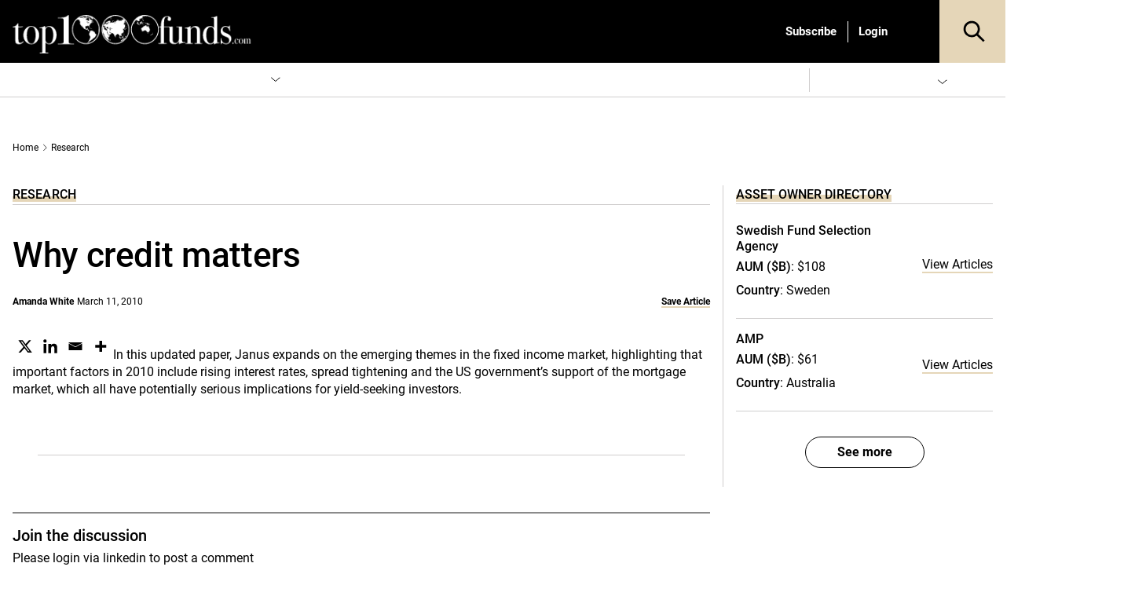

--- FILE ---
content_type: text/html; charset=UTF-8
request_url: https://www.top1000funds.com/2010/03/why-credit-matters-2/
body_size: 72552
content:
<!DOCTYPE html>
<html lang="en-US" prefix="og: https://ogp.me/ns#" class="no-js">
<head>
    <meta charset="UTF-8">
    <meta name="viewport" content="width=device-width, initial-scale=1">
    <link rel="profile" href="https://gmpg.org/xfn/11">
    <link rel="pingback" href="https://www.top1000funds.com/xmlrpc.php">
	<!-- Managed Wordpress Hosting by SixFive.io -->
	<script type="text/javascript">function theChampLoadEvent(e){var t=window.onload;if(typeof window.onload!="function"){window.onload=e}else{window.onload=function(){t();e()}}}</script>
		<script type="text/javascript">var theChampDefaultLang = 'en_US', theChampCloseIconPath = 'https://www.top1000funds.com/wp-content/plugins/super-socializer/images/close.png';</script>
		<script>var theChampSiteUrl = 'https://www.top1000funds.com', theChampVerified = 0, theChampEmailPopup = 0, heateorSsMoreSharePopupSearchText = 'Search';</script>
			<script>var theChampLoadingImgPath = 'https://www.top1000funds.com/wp-content/plugins/super-socializer/images/ajax_loader.gif'; var theChampAjaxUrl = 'https://www.top1000funds.com/wp-admin/admin-ajax.php'; var theChampRedirectionUrl = 'https://www.top1000funds.com/2010/03/why-credit-matters-2/'; var theChampRegRedirectionUrl = 'https://www.top1000funds.com/2010/03/why-credit-matters-2/'; </script>
				<script> var theChampFBKey = '', theChampSameTabLogin = '0', theChampVerified = 0; var theChampAjaxUrl = 'https://www.top1000funds.com/wp-admin/admin-ajax.php'; var theChampPopupTitle = ''; var theChampEmailPopup = 0; var theChampEmailAjaxUrl = 'https://www.top1000funds.com/wp-admin/admin-ajax.php'; var theChampEmailPopupTitle = ''; var theChampEmailPopupErrorMsg = ''; var theChampEmailPopupUniqueId = ''; var theChampEmailPopupVerifyMessage = ''; var theChampSteamAuthUrl = ""; var theChampCurrentPageUrl = 'https%3A%2F%2Fwww.top1000funds.com%2F2010%2F03%2Fwhy-credit-matters-2%2F';  var heateorMSEnabled = 0, theChampTwitterAuthUrl = theChampSiteUrl + "?SuperSocializerAuth=Twitter&super_socializer_redirect_to=" + theChampCurrentPageUrl, theChampLineAuthUrl = theChampSiteUrl + "?SuperSocializerAuth=Line&super_socializer_redirect_to=" + theChampCurrentPageUrl, theChampLiveAuthUrl = theChampSiteUrl + "?SuperSocializerAuth=Live&super_socializer_redirect_to=" + theChampCurrentPageUrl, theChampFacebookAuthUrl = theChampSiteUrl + "?SuperSocializerAuth=Facebook&super_socializer_redirect_to=" + theChampCurrentPageUrl, theChampYahooAuthUrl = theChampSiteUrl + "?SuperSocializerAuth=Yahoo&super_socializer_redirect_to=" + theChampCurrentPageUrl, theChampGoogleAuthUrl = theChampSiteUrl + "?SuperSocializerAuth=Google&super_socializer_redirect_to=" + theChampCurrentPageUrl, theChampYoutubeAuthUrl = theChampSiteUrl + "?SuperSocializerAuth=Youtube&super_socializer_redirect_to=" + theChampCurrentPageUrl, theChampVkontakteAuthUrl = theChampSiteUrl + "?SuperSocializerAuth=Vkontakte&super_socializer_redirect_to=" + theChampCurrentPageUrl, theChampLinkedinAuthUrl = theChampSiteUrl + "?SuperSocializerAuth=Linkedin&super_socializer_redirect_to=" + theChampCurrentPageUrl, theChampInstagramAuthUrl = theChampSiteUrl + "?SuperSocializerAuth=Instagram&super_socializer_redirect_to=" + theChampCurrentPageUrl, theChampWordpressAuthUrl = theChampSiteUrl + "?SuperSocializerAuth=Wordpress&super_socializer_redirect_to=" + theChampCurrentPageUrl, theChampDribbbleAuthUrl = theChampSiteUrl + "?SuperSocializerAuth=Dribbble&super_socializer_redirect_to=" + theChampCurrentPageUrl, theChampGithubAuthUrl = theChampSiteUrl + "?SuperSocializerAuth=Github&super_socializer_redirect_to=" + theChampCurrentPageUrl, theChampSpotifyAuthUrl = theChampSiteUrl + "?SuperSocializerAuth=Spotify&super_socializer_redirect_to=" + theChampCurrentPageUrl, theChampKakaoAuthUrl = theChampSiteUrl + "?SuperSocializerAuth=Kakao&super_socializer_redirect_to=" + theChampCurrentPageUrl, theChampTwitchAuthUrl = theChampSiteUrl + "?SuperSocializerAuth=Twitch&super_socializer_redirect_to=" + theChampCurrentPageUrl, theChampRedditAuthUrl = theChampSiteUrl + "?SuperSocializerAuth=Reddit&super_socializer_redirect_to=" + theChampCurrentPageUrl, theChampDisqusAuthUrl = theChampSiteUrl + "?SuperSocializerAuth=Disqus&super_socializer_redirect_to=" + theChampCurrentPageUrl, theChampDropboxAuthUrl = theChampSiteUrl + "?SuperSocializerAuth=Dropbox&super_socializer_redirect_to=" + theChampCurrentPageUrl, theChampFoursquareAuthUrl = theChampSiteUrl + "?SuperSocializerAuth=Foursquare&super_socializer_redirect_to=" + theChampCurrentPageUrl, theChampAmazonAuthUrl = theChampSiteUrl + "?SuperSocializerAuth=Amazon&super_socializer_redirect_to=" + theChampCurrentPageUrl, theChampStackoverflowAuthUrl = theChampSiteUrl + "?SuperSocializerAuth=Stackoverflow&super_socializer_redirect_to=" + theChampCurrentPageUrl, theChampDiscordAuthUrl = theChampSiteUrl + "?SuperSocializerAuth=Discord&super_socializer_redirect_to=" + theChampCurrentPageUrl, theChampMailruAuthUrl = theChampSiteUrl + "?SuperSocializerAuth=Mailru&super_socializer_redirect_to=" + theChampCurrentPageUrl, theChampYandexAuthUrl = theChampSiteUrl + "?SuperSocializerAuth=Yandex&super_socializer_redirect_to=" + theChampCurrentPageUrl; theChampOdnoklassnikiAuthUrl = theChampSiteUrl + "?SuperSocializerAuth=Odnoklassniki&super_socializer_redirect_to=" + theChampCurrentPageUrl;</script>
				<script> var theChampSharingAjaxUrl = 'https://www.top1000funds.com/wp-admin/admin-ajax.php', heateorSsFbMessengerAPI = 'https://www.facebook.com/dialog/send?app_id=595489497242932&display=popup&link=%encoded_post_url%&redirect_uri=%encoded_post_url%',heateorSsWhatsappShareAPI = 'web', heateorSsUrlCountFetched = [], heateorSsSharesText = 'Shares', heateorSsShareText = 'Share', theChampPluginIconPath = 'https://www.top1000funds.com/wp-content/plugins/super-socializer/images/logo.png', theChampSaveSharesLocally = 0, theChampHorizontalSharingCountEnable = 0, theChampVerticalSharingCountEnable = 0, theChampSharingOffset = -10, theChampCounterOffset = -10, theChampMobileStickySharingEnabled = 0, heateorSsCopyLinkMessage = "Link copied.";
		var heateorSsHorSharingShortUrl = "https://www.top1000funds.com/2010/03/why-credit-matters-2/";var heateorSsVerticalSharingShortUrl = "https://www.top1000funds.com/2010/03/why-credit-matters-2/";		</script>
			<style type="text/css">
						.the_champ_button_instagram span.the_champ_svg,a.the_champ_instagram span.the_champ_svg{background:radial-gradient(circle at 30% 107%,#fdf497 0,#fdf497 5%,#fd5949 45%,#d6249f 60%,#285aeb 90%)}
					.the_champ_horizontal_sharing .the_champ_svg,.heateor_ss_standard_follow_icons_container .the_champ_svg{
					background-color:#fff!important;background:#fff!important;
					color: #000;
				border-width: 0px;
		border-style: solid;
		border-color: transparent;
	}
		.the_champ_horizontal_sharing span.the_champ_svg:hover,.heateor_ss_standard_follow_icons_container span.the_champ_svg:hover{
					background-color:#fff!important;background:#fff;
				border-color: transparent;
	}
	 div.the_champ_horizontal_sharing span.the_champ_svg svg:hover path:not(.the_champ_no_fill),div.the_champ_horizontal_sharing span.the_champ_svg svg:hover ellipse, div.the_champ_horizontal_sharing span.the_champ_svg svg:hover circle, div.the_champ_horizontal_sharing span.the_champ_svg svg:hover polygon, div.the_champ_horizontal_sharing span.the_champ_svg svg:hover rect:not(.the_champ_no_fill){
		        fill: #000;
		    }
		    div.the_champ_horizontal_sharing span.the_champ_svg svg:hover path.the_champ_svg_stroke, div.the_champ_horizontal_sharing span.the_champ_svg svg:hover rect.the_champ_svg_stroke{
		    	stroke: #000;
		    }
			.the_champ_vertical_sharing span.the_champ_svg,.heateor_ss_floating_follow_icons_container span.the_champ_svg{
					color: #fff;
				border-width: 0px;
		border-style: solid;
		border-color: transparent;
	}
		.the_champ_vertical_sharing span.the_champ_svg:hover,.heateor_ss_floating_follow_icons_container span.the_champ_svg:hover{
						border-color: transparent;
		}
	@media screen and (max-width:783px){.the_champ_vertical_sharing{display:none!important}}</style>
		<style>img:is([sizes="auto" i], [sizes^="auto," i]) { contain-intrinsic-size: 3000px 1500px }</style>
	
<!-- Google Tag Manager for WordPress by gtm4wp.com -->
<script data-cfasync="false" data-pagespeed-no-defer>
	var gtm4wp_datalayer_name = "dataLayer";
	var dataLayer = dataLayer || [];
</script>
<!-- End Google Tag Manager for WordPress by gtm4wp.com -->
<!-- Search Engine Optimization by Rank Math PRO - https://rankmath.com/ -->
<title>Why credit matters - Top1000funds.com</title>
<meta name="description" content="In this updated paper, Janus expands on the emerging themes in the fixed income market, highlighting that important factors in 2010 include rising interest"/>
<meta name="robots" content="follow, index, max-snippet:-1, max-video-preview:-1, max-image-preview:large"/>
<link rel="canonical" href="https://www.top1000funds.com/2010/03/why-credit-matters-2/" />
<meta property="og:locale" content="en_US" />
<meta property="og:type" content="article" />
<meta property="og:title" content="Why credit matters - Top1000funds.com" />
<meta property="og:description" content="In this updated paper, Janus expands on the emerging themes in the fixed income market, highlighting that important factors in 2010 include rising interest" />
<meta property="og:url" content="https://www.top1000funds.com/2010/03/why-credit-matters-2/" />
<meta property="og:site_name" content="Top1000funds.com" />
<meta property="article:section" content="Research" />
<meta property="og:updated_time" content="2022-08-22T12:09:25+10:00" />
<meta property="article:published_time" content="2010-03-11T03:51:57+11:00" />
<meta property="article:modified_time" content="2022-08-22T12:09:25+10:00" />
<meta name="twitter:card" content="summary_large_image" />
<meta name="twitter:title" content="Why credit matters - Top1000funds.com" />
<meta name="twitter:description" content="In this updated paper, Janus expands on the emerging themes in the fixed income market, highlighting that important factors in 2010 include rising interest" />
<meta name="twitter:creator" content="@theamandawhite" />
<meta name="twitter:label1" content="Written by" />
<meta name="twitter:data1" content="Amanda White" />
<meta name="twitter:label2" content="Time to read" />
<meta name="twitter:data2" content="Less than a minute" />
<script type="application/ld+json" class="rank-math-schema-pro">{"@context":"https://schema.org","@graph":[{"@type":"Organization","@id":"https://www.top1000funds.com/#organization","name":"top1000funds.com","url":"https://www.top1000funds.com"},{"@type":"WebSite","@id":"https://www.top1000funds.com/#website","url":"https://www.top1000funds.com","name":"top1000funds.com","publisher":{"@id":"https://www.top1000funds.com/#organization"},"inLanguage":"en-US"},{"@type":"BreadcrumbList","@id":"https://www.top1000funds.com/2010/03/why-credit-matters-2/#breadcrumb","itemListElement":[{"@type":"ListItem","position":"1","item":{"@id":"https://www.top1000funds.com","name":"Home"}},{"@type":"ListItem","position":"2","item":{"@id":"https://www.top1000funds.com/category/research/","name":"Research"}},{"@type":"ListItem","position":"3","item":{"@id":"https://www.top1000funds.com/2010/03/why-credit-matters-2/","name":"Why credit matters"}}]},{"@type":"WebPage","@id":"https://www.top1000funds.com/2010/03/why-credit-matters-2/#webpage","url":"https://www.top1000funds.com/2010/03/why-credit-matters-2/","name":"Why credit matters - Top1000funds.com","datePublished":"2010-03-11T03:51:57+11:00","dateModified":"2022-08-22T12:09:25+10:00","isPartOf":{"@id":"https://www.top1000funds.com/#website"},"inLanguage":"en-US","breadcrumb":{"@id":"https://www.top1000funds.com/2010/03/why-credit-matters-2/#breadcrumb"}},{"@type":"Person","@id":"https://www.top1000funds.com/author/amandaw/","name":"Amanda White","url":"https://www.top1000funds.com/author/amandaw/","image":{"@type":"ImageObject","@id":"https://media.top1000funds.com/wp-content/uploads/2018/09/authorAmandaAbout.jpg?strip=all&#038;resize=96%2C96","url":"https://media.top1000funds.com/wp-content/uploads/2018/09/authorAmandaAbout.jpg?strip=all&#038;resize=96%2C96","caption":"Amanda White","inLanguage":"en-US"},"sameAs":["https://twitter.com/https://twitter.com/theamandawhite"],"worksFor":{"@id":"https://www.top1000funds.com/#organization"}},{"@type":"BlogPosting","headline":"Why credit matters - Top1000funds.com","datePublished":"2010-03-11T03:51:57+11:00","dateModified":"2022-08-22T12:09:25+10:00","articleSection":"Research","author":{"@id":"https://www.top1000funds.com/author/amandaw/","name":"Amanda White"},"publisher":{"@id":"https://www.top1000funds.com/#organization"},"description":"In this updated paper, Janus expands on the emerging themes in the fixed income market, highlighting that important factors in 2010 include rising interest","name":"Why credit matters - Top1000funds.com","@id":"https://www.top1000funds.com/2010/03/why-credit-matters-2/#richSnippet","isPartOf":{"@id":"https://www.top1000funds.com/2010/03/why-credit-matters-2/#webpage"},"inLanguage":"en-US","mainEntityOfPage":{"@id":"https://www.top1000funds.com/2010/03/why-credit-matters-2/#webpage"}}]}</script>
<!-- /Rank Math WordPress SEO plugin -->

<link rel='dns-prefetch' href='//cdnjs.cloudflare.com' />
<link rel='dns-prefetch' href='//cdn.jsdelivr.net' />
<link rel='dns-prefetch' href='//media.top1000funds.com' />
<link rel='preconnect' href='//media.top1000funds.com' />
<link rel="alternate" type="application/rss+xml" title="Top1000funds.com &raquo; Feed" href="https://www.top1000funds.com/feed/" />
<link rel="alternate" type="application/rss+xml" title="Top1000funds.com &raquo; Comments Feed" href="https://www.top1000funds.com/comments/feed/" />
<link rel="alternate" type="application/rss+xml" title="Top1000funds.com &raquo; Why credit matters Comments Feed" href="https://www.top1000funds.com/2010/03/why-credit-matters-2/feed/" />
<style id="global-inline-css" type="text/css">@font-face {
    font-family: 'Roboto';
    src: url('https://www.top1000funds.com/wp-content/themes/conexus-child/assets/fonts/Roboto/Roboto-Medium.woff2') format('woff2'),
        url('https://www.top1000funds.com/wp-content/themes/conexus-child/assets/fonts/Roboto/Roboto-Medium.woff') format('woff');
    font-weight: 500;
    font-style: normal;
    font-display: swap;
}

@font-face {
    font-family: 'Roboto';
    src: url('https://www.top1000funds.com/wp-content/themes/conexus-child/assets/fonts/Roboto/Roboto-BoldItalic.woff2') format('woff2'),
        url('https://www.top1000funds.com/wp-content/themes/conexus-child/assets/fonts/Roboto/Roboto-BoldItalic.woff') format('woff');
    font-weight: bold;
    font-style: italic;
    font-display: swap;
}

@font-face {
    font-family: 'Roboto';
    src: url('https://www.top1000funds.com/wp-content/themes/conexus-child/assets/fonts/Roboto/Roboto-Bold.woff2') format('woff2'),
        url('https://www.top1000funds.com/wp-content/themes/conexus-child/assets/fonts/Roboto/Roboto-Bold.woff') format('woff');
    font-weight: bold;
    font-style: normal;
    font-display: swap;
}

@font-face {
    font-family: 'Roboto';
    src: url('https://www.top1000funds.com/wp-content/themes/conexus-child/assets/fonts/Roboto/Roboto-Italic.woff2') format('woff2'),
        url('https://www.top1000funds.com/wp-content/themes/conexus-child/assets/fonts/Roboto/Roboto-Italic.woff') format('woff');
    font-weight: normal;
    font-style: italic;
    font-display: swap;
}

@font-face {
    font-family: 'Roboto';
    src: url('https://www.top1000funds.com/wp-content/themes/conexus-child/assets/fonts/Roboto/Roboto-Regular.woff2') format('woff2'),
        url('https://www.top1000funds.com/wp-content/themes/conexus-child/assets/fonts/Roboto/Roboto-Regular.woff') format('woff');
    font-weight: normal;
    font-style: normal;
    font-display: swap;
}:root {
    --font-family-sans-serif: OpenSans, Georgia, serif,"Apple Color Emoji","Segoe UI Emoji","Segoe UI Symbol";
    --electric-purple: #e5d6b8;
    --black: #000000;
    --deep-purple: #f8efdd;
    --hover-grey: #6f6f6f;
}/*!
 * Bootstrap v4.1.0 (https://getbootstrap.com/)
 * Copyright 2011-2018 The Bootstrap Authors
 * Copyright 2011-2018 Twitter, Inc.
 * Licensed under MIT (https://github.com/twbs/bootstrap/blob/master/LICENSE)
 */:root{--blue:#007bff;--indigo:#6610f2;--purple:#6f42c1;--pink:#e83e8c;--red:#dc3545;--orange:#fd7e14;--yellow:#ffc107;--green:#28a745;--teal:#20c997;--cyan:#17a2b8;--white:#fff;--gray:#6c757d;--gray-dark:#343a40;--primary:#007bff;--secondary:#6c757d;--success:#28a745;--info:#17a2b8;--warning:#ffc107;--danger:#dc3545;--light:#f8f9fa;--dark:#343a40;--breakpoint-xs:0;--breakpoint-sm:576px;--breakpoint-md:768px;--breakpoint-lg:992px;--breakpoint-xl:1200px;--font-family-sans-serif:-apple-system,BlinkMacSystemFont,"Segoe UI",Roboto,"Helvetica Neue",Arial,sans-serif,"Apple Color Emoji","Segoe UI Emoji","Segoe UI Symbol";--font-family-monospace:SFMono-Regular,Menlo,Monaco,Consolas,"Liberation Mono","Courier New",monospace}*,::after,::before{box-sizing:border-box}html{font-family:sans-serif;line-height:1.15;-webkit-text-size-adjust:100%;-ms-text-size-adjust:100%;-ms-overflow-style:scrollbar;-webkit-tap-highlight-color:transparent}@-ms-viewport{width:device-width}article,aside,dialog,figcaption,figure,footer,header,hgroup,main,nav,section{display:block}body{margin:0;font-family:-apple-system,BlinkMacSystemFont,"Segoe UI",Roboto,"Helvetica Neue",Arial,sans-serif,"Apple Color Emoji","Segoe UI Emoji","Segoe UI Symbol";font-size:1rem;font-weight:400;line-height:1.5;color:#212529;text-align:left;background-color:#fff}[tabindex="-1"]:focus{outline:0!important}hr{box-sizing:content-box;height:0;overflow:visible}h1,h2,h3,h4,h5,h6{margin-top:0;margin-bottom:.5rem}p{margin-top:0;margin-bottom:1rem}abbr[data-original-title],abbr[title]{text-decoration:underline;-webkit-text-decoration:underline dotted;text-decoration:underline dotted;cursor:help;border-bottom:0}address{margin-bottom:1rem;font-style:normal;line-height:inherit}dl,ol,ul{margin-top:0;margin-bottom:1rem}ol ol,ol ul,ul ol,ul ul{margin-bottom:0}dt{font-weight:700}dd{margin-bottom:.5rem;margin-left:0}blockquote{margin:0 0 1rem}dfn{font-style:italic}b,strong{font-weight:bolder}small{font-size:80%}sub,sup{position:relative;font-size:75%;line-height:0;vertical-align:baseline}sub{bottom:-.25em}sup{top:-.5em}a{color:#007bff;text-decoration:none;background-color:transparent;-webkit-text-decoration-skip:objects}a:hover{color:#0056b3;text-decoration:underline}a:not([href]):not([tabindex]){color:inherit;text-decoration:none}a:not([href]):not([tabindex]):focus,a:not([href]):not([tabindex]):hover{color:inherit;text-decoration:none}a:not([href]):not([tabindex]):focus{outline:0}code,kbd,pre,samp{font-family:monospace,monospace;font-size:1em}pre{margin-top:0;margin-bottom:1rem;overflow:auto;-ms-overflow-style:scrollbar}figure{margin:0 0 1rem}img{vertical-align:middle;border-style:none}svg:not(:root){overflow:hidden}table{border-collapse:collapse}caption{padding-top:.75rem;padding-bottom:.75rem;color:#6c757d;text-align:left;caption-side:bottom}th{text-align:inherit}label{display:inline-block;margin-bottom:.5rem}button{border-radius:0}button:focus{outline:1px dotted;outline:5px auto -webkit-focus-ring-color}button,input,optgroup,select,textarea{margin:0;font-family:inherit;font-size:inherit;line-height:inherit}button,input{overflow:visible}button,select{text-transform:none}[type=reset],[type=submit],button,html [type=button]{-webkit-appearance:button}[type=button]::-moz-focus-inner,[type=reset]::-moz-focus-inner,[type=submit]::-moz-focus-inner,button::-moz-focus-inner{padding:0;border-style:none}input[type=checkbox],input[type=radio]{box-sizing:border-box;padding:0}input[type=date],input[type=datetime-local],input[type=month],input[type=time]{-webkit-appearance:listbox}textarea{overflow:auto;resize:vertical}fieldset{min-width:0;padding:0;margin:0;border:0}legend{display:block;width:100%;max-width:100%;padding:0;margin-bottom:.5rem;font-size:1.5rem;line-height:inherit;color:inherit;white-space:normal}progress{vertical-align:baseline}[type=number]::-webkit-inner-spin-button,[type=number]::-webkit-outer-spin-button{height:auto}[type=search]{outline-offset:-2px;-webkit-appearance:none}[type=search]::-webkit-search-cancel-button,[type=search]::-webkit-search-decoration{-webkit-appearance:none}::-webkit-file-upload-button{font:inherit;-webkit-appearance:button}output{display:inline-block}summary{display:list-item;cursor:pointer}template{display:none}[hidden]{display:none!important}.h1,.h2,.h3,.h4,.h5,.h6,h1,h2,h3,h4,h5,h6{margin-bottom:.5rem;font-family:inherit;font-weight:500;line-height:1.2;color:inherit}.h1,h1{font-size:2.5rem}.h2,h2{font-size:2rem}.h3,h3{font-size:1.75rem}.h4,h4{font-size:1.5rem}.h5,h5{font-size:1.25rem}.h6,h6{font-size:1rem}.lead{font-size:1.25rem;font-weight:300}.display-1{font-size:6rem;font-weight:300;line-height:1.2}.display-2{font-size:5.5rem;font-weight:300;line-height:1.2}.display-3{font-size:4.5rem;font-weight:300;line-height:1.2}.display-4{font-size:3.5rem;font-weight:300;line-height:1.2}hr{margin-top:1rem;margin-bottom:1rem;border:0;border-top:1px solid rgba(0,0,0,.1)}.small,small{font-size:80%;font-weight:400}.mark,mark{padding:.2em;background-color:#fcf8e3}.list-unstyled{padding-left:0;list-style:none}.list-inline{padding-left:0;list-style:none}.list-inline-item{display:inline-block}.list-inline-item:not(:last-child){margin-right:.5rem}.initialism{font-size:90%;text-transform:uppercase}.blockquote{margin-bottom:1rem;font-size:1.25rem}.blockquote-footer{display:block;font-size:80%;color:#6c757d}.blockquote-footer::before{content:"\2014 \00A0"}.img-fluid{max-width:100%;height:auto}.img-thumbnail{padding:.25rem;background-color:#fff;border:1px solid #dee2e6;border-radius:.25rem;max-width:100%;height:auto}.figure{display:inline-block}.figure-img{margin-bottom:.5rem;line-height:1}.figure-caption{font-size:90%;color:#6c757d}code,kbd,pre,samp{font-family:SFMono-Regular,Menlo,Monaco,Consolas,"Liberation Mono","Courier New",monospace}code{font-size:87.5%;color:#e83e8c;word-break:break-word}a>code{color:inherit}kbd{padding:.2rem .4rem;font-size:87.5%;color:#fff;background-color:#212529;border-radius:.2rem}kbd kbd{padding:0;font-size:100%;font-weight:700}pre{display:block;font-size:87.5%;color:#212529}pre code{font-size:inherit;color:inherit;word-break:normal}.pre-scrollable{max-height:340px;overflow-y:scroll}.container{width:100%;padding-right:15px;padding-left:15px;margin-right:auto;margin-left:auto}@media (min-width:576px){.container{max-width:540px}}@media (min-width:768px){.container{max-width:720px}}@media (min-width:992px){.container{max-width:960px}}@media (min-width:1200px){.container{max-width:1140px}}.container-fluid{width:100%;padding-right:15px;padding-left:15px;margin-right:auto;margin-left:auto}.row{display:-ms-flexbox;display:flex;-ms-flex-wrap:wrap;flex-wrap:wrap;margin-right:-15px;margin-left:-15px}.no-gutters{margin-right:0;margin-left:0}.no-gutters>.col,.no-gutters>[class*=col-]{padding-right:0;padding-left:0}.col,.col-1,.col-10,.col-11,.col-12,.col-2,.col-3,.col-4,.col-5,.col-6,.col-7,.col-8,.col-9,.col-auto,.col-lg,.col-lg-1,.col-lg-10,.col-lg-11,.col-lg-12,.col-lg-2,.col-lg-3,.col-lg-4,.col-lg-5,.col-lg-6,.col-lg-7,.col-lg-8,.col-lg-9,.col-lg-auto,.col-md,.col-md-1,.col-md-10,.col-md-11,.col-md-12,.col-md-2,.col-md-3,.col-md-4,.col-md-5,.col-md-6,.col-md-7,.col-md-8,.col-md-9,.col-md-auto,.col-sm,.col-sm-1,.col-sm-10,.col-sm-11,.col-sm-12,.col-sm-2,.col-sm-3,.col-sm-4,.col-sm-5,.col-sm-6,.col-sm-7,.col-sm-8,.col-sm-9,.col-sm-auto,.col-xl,.col-xl-1,.col-xl-10,.col-xl-11,.col-xl-12,.col-xl-2,.col-xl-3,.col-xl-4,.col-xl-5,.col-xl-6,.col-xl-7,.col-xl-8,.col-xl-9,.col-xl-auto{position:relative;width:100%;min-height:1px;padding-right:15px;padding-left:15px}.col{-ms-flex-preferred-size:0;flex-basis:0;-ms-flex-positive:1;flex-grow:1;max-width:100%}.col-auto{-ms-flex:0 0 auto;flex:0 0 auto;width:auto;max-width:none}.col-1{-ms-flex:0 0 8.333333%;flex:0 0 8.333333%;max-width:8.333333%}.col-2{-ms-flex:0 0 16.666667%;flex:0 0 16.666667%;max-width:16.666667%}.col-3{-ms-flex:0 0 25%;flex:0 0 25%;max-width:25%}.col-4{-ms-flex:0 0 33.333333%;flex:0 0 33.333333%;max-width:33.333333%}.col-5{-ms-flex:0 0 41.666667%;flex:0 0 41.666667%;max-width:41.666667%}.col-6{-ms-flex:0 0 50%;flex:0 0 50%;max-width:50%}.col-7{-ms-flex:0 0 58.333333%;flex:0 0 58.333333%;max-width:58.333333%}.col-8{-ms-flex:0 0 66.666667%;flex:0 0 66.666667%;max-width:66.666667%}.col-9{-ms-flex:0 0 75%;flex:0 0 75%;max-width:75%}.col-10{-ms-flex:0 0 83.333333%;flex:0 0 83.333333%;max-width:83.333333%}.col-11{-ms-flex:0 0 91.666667%;flex:0 0 91.666667%;max-width:91.666667%}.col-12{-ms-flex:0 0 100%;flex:0 0 100%;max-width:100%}.order-first{-ms-flex-order:-1;order:-1}.order-last{-ms-flex-order:13;order:13}.order-0{-ms-flex-order:0;order:0}.order-1{-ms-flex-order:1;order:1}.order-2{-ms-flex-order:2;order:2}.order-3{-ms-flex-order:3;order:3}.order-4{-ms-flex-order:4;order:4}.order-5{-ms-flex-order:5;order:5}.order-6{-ms-flex-order:6;order:6}.order-7{-ms-flex-order:7;order:7}.order-8{-ms-flex-order:8;order:8}.order-9{-ms-flex-order:9;order:9}.order-10{-ms-flex-order:10;order:10}.order-11{-ms-flex-order:11;order:11}.order-12{-ms-flex-order:12;order:12}.offset-1{margin-left:8.333333%}.offset-2{margin-left:16.666667%}.offset-3{margin-left:25%}.offset-4{margin-left:33.333333%}.offset-5{margin-left:41.666667%}.offset-6{margin-left:50%}.offset-7{margin-left:58.333333%}.offset-8{margin-left:66.666667%}.offset-9{margin-left:75%}.offset-10{margin-left:83.333333%}.offset-11{margin-left:91.666667%}@media (min-width:576px){.col-sm{-ms-flex-preferred-size:0;flex-basis:0;-ms-flex-positive:1;flex-grow:1;max-width:100%}.col-sm-auto{-ms-flex:0 0 auto;flex:0 0 auto;width:auto;max-width:none}.col-sm-1{-ms-flex:0 0 8.333333%;flex:0 0 8.333333%;max-width:8.333333%}.col-sm-2{-ms-flex:0 0 16.666667%;flex:0 0 16.666667%;max-width:16.666667%}.col-sm-3{-ms-flex:0 0 25%;flex:0 0 25%;max-width:25%}.col-sm-4{-ms-flex:0 0 33.333333%;flex:0 0 33.333333%;max-width:33.333333%}.col-sm-5{-ms-flex:0 0 41.666667%;flex:0 0 41.666667%;max-width:41.666667%}.col-sm-6{-ms-flex:0 0 50%;flex:0 0 50%;max-width:50%}.col-sm-7{-ms-flex:0 0 58.333333%;flex:0 0 58.333333%;max-width:58.333333%}.col-sm-8{-ms-flex:0 0 66.666667%;flex:0 0 66.666667%;max-width:66.666667%}.col-sm-9{-ms-flex:0 0 75%;flex:0 0 75%;max-width:75%}.col-sm-10{-ms-flex:0 0 83.333333%;flex:0 0 83.333333%;max-width:83.333333%}.col-sm-11{-ms-flex:0 0 91.666667%;flex:0 0 91.666667%;max-width:91.666667%}.col-sm-12{-ms-flex:0 0 100%;flex:0 0 100%;max-width:100%}.order-sm-first{-ms-flex-order:-1;order:-1}.order-sm-last{-ms-flex-order:13;order:13}.order-sm-0{-ms-flex-order:0;order:0}.order-sm-1{-ms-flex-order:1;order:1}.order-sm-2{-ms-flex-order:2;order:2}.order-sm-3{-ms-flex-order:3;order:3}.order-sm-4{-ms-flex-order:4;order:4}.order-sm-5{-ms-flex-order:5;order:5}.order-sm-6{-ms-flex-order:6;order:6}.order-sm-7{-ms-flex-order:7;order:7}.order-sm-8{-ms-flex-order:8;order:8}.order-sm-9{-ms-flex-order:9;order:9}.order-sm-10{-ms-flex-order:10;order:10}.order-sm-11{-ms-flex-order:11;order:11}.order-sm-12{-ms-flex-order:12;order:12}.offset-sm-0{margin-left:0}.offset-sm-1{margin-left:8.333333%}.offset-sm-2{margin-left:16.666667%}.offset-sm-3{margin-left:25%}.offset-sm-4{margin-left:33.333333%}.offset-sm-5{margin-left:41.666667%}.offset-sm-6{margin-left:50%}.offset-sm-7{margin-left:58.333333%}.offset-sm-8{margin-left:66.666667%}.offset-sm-9{margin-left:75%}.offset-sm-10{margin-left:83.333333%}.offset-sm-11{margin-left:91.666667%}}@media (min-width:768px){.col-md{-ms-flex-preferred-size:0;flex-basis:0;-ms-flex-positive:1;flex-grow:1;max-width:100%}.col-md-auto{-ms-flex:0 0 auto;flex:0 0 auto;width:auto;max-width:none}.col-md-1{-ms-flex:0 0 8.333333%;flex:0 0 8.333333%;max-width:8.333333%}.col-md-2{-ms-flex:0 0 16.666667%;flex:0 0 16.666667%;max-width:16.666667%}.col-md-3{-ms-flex:0 0 25%;flex:0 0 25%;max-width:25%}.col-md-4{-ms-flex:0 0 33.333333%;flex:0 0 33.333333%;max-width:33.333333%}.col-md-5{-ms-flex:0 0 41.666667%;flex:0 0 41.666667%;max-width:41.666667%}.col-md-6{-ms-flex:0 0 50%;flex:0 0 50%;max-width:50%}.col-md-7{-ms-flex:0 0 58.333333%;flex:0 0 58.333333%;max-width:58.333333%}.col-md-8{-ms-flex:0 0 66.666667%;flex:0 0 66.666667%;max-width:66.666667%}.col-md-9{-ms-flex:0 0 75%;flex:0 0 75%;max-width:75%}.col-md-10{-ms-flex:0 0 83.333333%;flex:0 0 83.333333%;max-width:83.333333%}.col-md-11{-ms-flex:0 0 91.666667%;flex:0 0 91.666667%;max-width:91.666667%}.col-md-12{-ms-flex:0 0 100%;flex:0 0 100%;max-width:100%}.order-md-first{-ms-flex-order:-1;order:-1}.order-md-last{-ms-flex-order:13;order:13}.order-md-0{-ms-flex-order:0;order:0}.order-md-1{-ms-flex-order:1;order:1}.order-md-2{-ms-flex-order:2;order:2}.order-md-3{-ms-flex-order:3;order:3}.order-md-4{-ms-flex-order:4;order:4}.order-md-5{-ms-flex-order:5;order:5}.order-md-6{-ms-flex-order:6;order:6}.order-md-7{-ms-flex-order:7;order:7}.order-md-8{-ms-flex-order:8;order:8}.order-md-9{-ms-flex-order:9;order:9}.order-md-10{-ms-flex-order:10;order:10}.order-md-11{-ms-flex-order:11;order:11}.order-md-12{-ms-flex-order:12;order:12}.offset-md-0{margin-left:0}.offset-md-1{margin-left:8.333333%}.offset-md-2{margin-left:16.666667%}.offset-md-3{margin-left:25%}.offset-md-4{margin-left:33.333333%}.offset-md-5{margin-left:41.666667%}.offset-md-6{margin-left:50%}.offset-md-7{margin-left:58.333333%}.offset-md-8{margin-left:66.666667%}.offset-md-9{margin-left:75%}.offset-md-10{margin-left:83.333333%}.offset-md-11{margin-left:91.666667%}}@media (min-width:992px){.col-lg{-ms-flex-preferred-size:0;flex-basis:0;-ms-flex-positive:1;flex-grow:1;max-width:100%}.col-lg-auto{-ms-flex:0 0 auto;flex:0 0 auto;width:auto;max-width:none}.col-lg-1{-ms-flex:0 0 8.333333%;flex:0 0 8.333333%;max-width:8.333333%}.col-lg-2{-ms-flex:0 0 16.666667%;flex:0 0 16.666667%;max-width:16.666667%}.col-lg-3{-ms-flex:0 0 25%;flex:0 0 25%;max-width:25%}.col-lg-4{-ms-flex:0 0 33.333333%;flex:0 0 33.333333%;max-width:33.333333%}.col-lg-5{-ms-flex:0 0 41.666667%;flex:0 0 41.666667%;max-width:41.666667%}.col-lg-6{-ms-flex:0 0 50%;flex:0 0 50%;max-width:50%}.col-lg-7{-ms-flex:0 0 58.333333%;flex:0 0 58.333333%;max-width:58.333333%}.col-lg-8{-ms-flex:0 0 66.666667%;flex:0 0 66.666667%;max-width:66.666667%}.col-lg-9{-ms-flex:0 0 75%;flex:0 0 75%;max-width:75%}.col-lg-10{-ms-flex:0 0 83.333333%;flex:0 0 83.333333%;max-width:83.333333%}.col-lg-11{-ms-flex:0 0 91.666667%;flex:0 0 91.666667%;max-width:91.666667%}.col-lg-12{-ms-flex:0 0 100%;flex:0 0 100%;max-width:100%}.order-lg-first{-ms-flex-order:-1;order:-1}.order-lg-last{-ms-flex-order:13;order:13}.order-lg-0{-ms-flex-order:0;order:0}.order-lg-1{-ms-flex-order:1;order:1}.order-lg-2{-ms-flex-order:2;order:2}.order-lg-3{-ms-flex-order:3;order:3}.order-lg-4{-ms-flex-order:4;order:4}.order-lg-5{-ms-flex-order:5;order:5}.order-lg-6{-ms-flex-order:6;order:6}.order-lg-7{-ms-flex-order:7;order:7}.order-lg-8{-ms-flex-order:8;order:8}.order-lg-9{-ms-flex-order:9;order:9}.order-lg-10{-ms-flex-order:10;order:10}.order-lg-11{-ms-flex-order:11;order:11}.order-lg-12{-ms-flex-order:12;order:12}.offset-lg-0{margin-left:0}.offset-lg-1{margin-left:8.333333%}.offset-lg-2{margin-left:16.666667%}.offset-lg-3{margin-left:25%}.offset-lg-4{margin-left:33.333333%}.offset-lg-5{margin-left:41.666667%}.offset-lg-6{margin-left:50%}.offset-lg-7{margin-left:58.333333%}.offset-lg-8{margin-left:66.666667%}.offset-lg-9{margin-left:75%}.offset-lg-10{margin-left:83.333333%}.offset-lg-11{margin-left:91.666667%}}@media (min-width:1200px){.col-xl{-ms-flex-preferred-size:0;flex-basis:0;-ms-flex-positive:1;flex-grow:1;max-width:100%}.col-xl-auto{-ms-flex:0 0 auto;flex:0 0 auto;width:auto;max-width:none}.col-xl-1{-ms-flex:0 0 8.333333%;flex:0 0 8.333333%;max-width:8.333333%}.col-xl-2{-ms-flex:0 0 16.666667%;flex:0 0 16.666667%;max-width:16.666667%}.col-xl-3{-ms-flex:0 0 25%;flex:0 0 25%;max-width:25%}.col-xl-4{-ms-flex:0 0 33.333333%;flex:0 0 33.333333%;max-width:33.333333%}.col-xl-5{-ms-flex:0 0 41.666667%;flex:0 0 41.666667%;max-width:41.666667%}.col-xl-6{-ms-flex:0 0 50%;flex:0 0 50%;max-width:50%}.col-xl-7{-ms-flex:0 0 58.333333%;flex:0 0 58.333333%;max-width:58.333333%}.col-xl-8{-ms-flex:0 0 66.666667%;flex:0 0 66.666667%;max-width:66.666667%}.col-xl-9{-ms-flex:0 0 75%;flex:0 0 75%;max-width:75%}.col-xl-10{-ms-flex:0 0 83.333333%;flex:0 0 83.333333%;max-width:83.333333%}.col-xl-11{-ms-flex:0 0 91.666667%;flex:0 0 91.666667%;max-width:91.666667%}.col-xl-12{-ms-flex:0 0 100%;flex:0 0 100%;max-width:100%}.order-xl-first{-ms-flex-order:-1;order:-1}.order-xl-last{-ms-flex-order:13;order:13}.order-xl-0{-ms-flex-order:0;order:0}.order-xl-1{-ms-flex-order:1;order:1}.order-xl-2{-ms-flex-order:2;order:2}.order-xl-3{-ms-flex-order:3;order:3}.order-xl-4{-ms-flex-order:4;order:4}.order-xl-5{-ms-flex-order:5;order:5}.order-xl-6{-ms-flex-order:6;order:6}.order-xl-7{-ms-flex-order:7;order:7}.order-xl-8{-ms-flex-order:8;order:8}.order-xl-9{-ms-flex-order:9;order:9}.order-xl-10{-ms-flex-order:10;order:10}.order-xl-11{-ms-flex-order:11;order:11}.order-xl-12{-ms-flex-order:12;order:12}.offset-xl-0{margin-left:0}.offset-xl-1{margin-left:8.333333%}.offset-xl-2{margin-left:16.666667%}.offset-xl-3{margin-left:25%}.offset-xl-4{margin-left:33.333333%}.offset-xl-5{margin-left:41.666667%}.offset-xl-6{margin-left:50%}.offset-xl-7{margin-left:58.333333%}.offset-xl-8{margin-left:66.666667%}.offset-xl-9{margin-left:75%}.offset-xl-10{margin-left:83.333333%}.offset-xl-11{margin-left:91.666667%}}.table{width:100%;max-width:100%;margin-bottom:1rem;background-color:transparent}.table td,.table th{padding:.75rem;vertical-align:top;border-top:1px solid #dee2e6}.table thead th{vertical-align:bottom;border-bottom:2px solid #dee2e6}.table tbody+tbody{border-top:2px solid #dee2e6}.table .table{background-color:#fff}.table-sm td,.table-sm th{padding:.3rem}.table-bordered{border:1px solid #dee2e6}.table-bordered td,.table-bordered th{border:1px solid #dee2e6}.table-bordered thead td,.table-bordered thead th{border-bottom-width:2px}.table-borderless tbody+tbody,.table-borderless td,.table-borderless th,.table-borderless thead th{border:0}.table-striped tbody tr:nth-of-type(odd){background-color:rgba(0,0,0,.05)}.table-hover tbody tr:hover{background-color:rgba(0,0,0,.075)}.table-primary,.table-primary>td,.table-primary>th{background-color:#b8daff}.table-hover .table-primary:hover{background-color:#9fcdff}.table-hover .table-primary:hover>td,.table-hover .table-primary:hover>th{background-color:#9fcdff}.table-secondary,.table-secondary>td,.table-secondary>th{background-color:#d6d8db}.table-hover .table-secondary:hover{background-color:#c8cbcf}.table-hover .table-secondary:hover>td,.table-hover .table-secondary:hover>th{background-color:#c8cbcf}.table-success,.table-success>td,.table-success>th{background-color:#c3e6cb}.table-hover .table-success:hover{background-color:#b1dfbb}.table-hover .table-success:hover>td,.table-hover .table-success:hover>th{background-color:#b1dfbb}.table-info,.table-info>td,.table-info>th{background-color:#bee5eb}.table-hover .table-info:hover{background-color:#abdde5}.table-hover .table-info:hover>td,.table-hover .table-info:hover>th{background-color:#abdde5}.table-warning,.table-warning>td,.table-warning>th{background-color:#ffeeba}.table-hover .table-warning:hover{background-color:#ffe8a1}.table-hover .table-warning:hover>td,.table-hover .table-warning:hover>th{background-color:#ffe8a1}.table-danger,.table-danger>td,.table-danger>th{background-color:#f5c6cb}.table-hover .table-danger:hover{background-color:#f1b0b7}.table-hover .table-danger:hover>td,.table-hover .table-danger:hover>th{background-color:#f1b0b7}.table-light,.table-light>td,.table-light>th{background-color:#fdfdfe}.table-hover .table-light:hover{background-color:#ececf6}.table-hover .table-light:hover>td,.table-hover .table-light:hover>th{background-color:#ececf6}.table-dark,.table-dark>td,.table-dark>th{background-color:#c6c8ca}.table-hover .table-dark:hover{background-color:#b9bbbe}.table-hover .table-dark:hover>td,.table-hover .table-dark:hover>th{background-color:#b9bbbe}.table-active,.table-active>td,.table-active>th{background-color:rgba(0,0,0,.075)}.table-hover .table-active:hover{background-color:rgba(0,0,0,.075)}.table-hover .table-active:hover>td,.table-hover .table-active:hover>th{background-color:rgba(0,0,0,.075)}.table .thead-dark th{color:#fff;background-color:#212529;border-color:#32383e}.table .thead-light th{color:#495057;background-color:#e9ecef;border-color:#dee2e6}.table-dark{color:#fff;background-color:#212529}.table-dark td,.table-dark th,.table-dark thead th{border-color:#32383e}.table-dark.table-bordered{border:0}.table-dark.table-striped tbody tr:nth-of-type(odd){background-color:rgba(255,255,255,.05)}.table-dark.table-hover tbody tr:hover{background-color:rgba(255,255,255,.075)}@media (max-width:575.98px){.table-responsive-sm{display:block;width:100%;overflow-x:auto;-webkit-overflow-scrolling:touch;-ms-overflow-style:-ms-autohiding-scrollbar}.table-responsive-sm>.table-bordered{border:0}}@media (max-width:767.98px){.table-responsive-md{display:block;width:100%;overflow-x:auto;-webkit-overflow-scrolling:touch;-ms-overflow-style:-ms-autohiding-scrollbar}.table-responsive-md>.table-bordered{border:0}}@media (max-width:991.98px){.table-responsive-lg{display:block;width:100%;overflow-x:auto;-webkit-overflow-scrolling:touch;-ms-overflow-style:-ms-autohiding-scrollbar}.table-responsive-lg>.table-bordered{border:0}}@media (max-width:1199.98px){.table-responsive-xl{display:block;width:100%;overflow-x:auto;-webkit-overflow-scrolling:touch;-ms-overflow-style:-ms-autohiding-scrollbar}.table-responsive-xl>.table-bordered{border:0}}.table-responsive{display:block;width:100%;overflow-x:auto;-webkit-overflow-scrolling:touch;-ms-overflow-style:-ms-autohiding-scrollbar}.table-responsive>.table-bordered{border:0}.form-control{display:block;width:100%;padding:.375rem .75rem;font-size:1rem;line-height:1.5;color:#495057;background-color:#fff;background-clip:padding-box;border:1px solid #ced4da;border-radius:.25rem;transition:border-color .15s ease-in-out,box-shadow .15s ease-in-out}@media screen and (prefers-reduced-motion:reduce){.form-control{transition:none}}.form-control::-ms-expand{background-color:transparent;border:0}.form-control:focus{color:#495057;background-color:#fff;border-color:#80bdff;outline:0;box-shadow:0 0 0 .2rem rgba(0,123,255,.25)}.form-control::-webkit-input-placeholder{color:#6c757d;opacity:1}.form-control::-moz-placeholder{color:#6c757d;opacity:1}.form-control:-ms-input-placeholder{color:#6c757d;opacity:1}.form-control::-ms-input-placeholder{color:#6c757d;opacity:1}.form-control::placeholder{color:#6c757d;opacity:1}.form-control:disabled,.form-control[readonly]{background-color:#e9ecef;opacity:1}select.form-control:not([size]):not([multiple]){height:calc(2.25rem + 2px)}select.form-control:focus::-ms-value{color:#495057;background-color:#fff}.form-control-file,.form-control-range{display:block;width:100%}.col-form-label{padding-top:calc(.375rem + 1px);padding-bottom:calc(.375rem + 1px);margin-bottom:0;font-size:inherit;line-height:1.5}.col-form-label-lg{padding-top:calc(.5rem + 1px);padding-bottom:calc(.5rem + 1px);font-size:1.25rem;line-height:1.5}.col-form-label-sm{padding-top:calc(.25rem + 1px);padding-bottom:calc(.25rem + 1px);font-size:.875rem;line-height:1.5}.form-control-plaintext{display:block;width:100%;padding-top:.375rem;padding-bottom:.375rem;margin-bottom:0;line-height:1.5;color:#212529;background-color:transparent;border:solid transparent;border-width:1px 0}.form-control-plaintext.form-control-lg,.form-control-plaintext.form-control-sm,.input-group-lg>.form-control-plaintext.form-control,.input-group-lg>.input-group-append>.form-control-plaintext.btn,.input-group-lg>.input-group-append>.form-control-plaintext.input-group-text,.input-group-lg>.input-group-prepend>.form-control-plaintext.btn,.input-group-lg>.input-group-prepend>.form-control-plaintext.input-group-text,.input-group-sm>.form-control-plaintext.form-control,.input-group-sm>.input-group-append>.form-control-plaintext.btn,.input-group-sm>.input-group-append>.form-control-plaintext.input-group-text,.input-group-sm>.input-group-prepend>.form-control-plaintext.btn,.input-group-sm>.input-group-prepend>.form-control-plaintext.input-group-text{padding-right:0;padding-left:0}.form-control-sm,.input-group-sm>.form-control,.input-group-sm>.input-group-append>.btn,.input-group-sm>.input-group-append>.input-group-text,.input-group-sm>.input-group-prepend>.btn,.input-group-sm>.input-group-prepend>.input-group-text{padding:.25rem .5rem;font-size:.875rem;line-height:1.5;border-radius:.2rem}.input-group-sm>.input-group-append>select.btn:not([size]):not([multiple]),.input-group-sm>.input-group-append>select.input-group-text:not([size]):not([multiple]),.input-group-sm>.input-group-prepend>select.btn:not([size]):not([multiple]),.input-group-sm>.input-group-prepend>select.input-group-text:not([size]):not([multiple]),.input-group-sm>select.form-control:not([size]):not([multiple]),select.form-control-sm:not([size]):not([multiple]){height:calc(1.8125rem + 2px)}.form-control-lg,.input-group-lg>.form-control,.input-group-lg>.input-group-append>.btn,.input-group-lg>.input-group-append>.input-group-text,.input-group-lg>.input-group-prepend>.btn,.input-group-lg>.input-group-prepend>.input-group-text{padding:.5rem 1rem;font-size:1.25rem;line-height:1.5;border-radius:.3rem}.input-group-lg>.input-group-append>select.btn:not([size]):not([multiple]),.input-group-lg>.input-group-append>select.input-group-text:not([size]):not([multiple]),.input-group-lg>.input-group-prepend>select.btn:not([size]):not([multiple]),.input-group-lg>.input-group-prepend>select.input-group-text:not([size]):not([multiple]),.input-group-lg>select.form-control:not([size]):not([multiple]),select.form-control-lg:not([size]):not([multiple]){height:calc(2.875rem + 2px)}.form-group{margin-bottom:1rem}.form-text{display:block;margin-top:.25rem}.form-row{display:-ms-flexbox;display:flex;-ms-flex-wrap:wrap;flex-wrap:wrap;margin-right:-5px;margin-left:-5px}.form-row>.col,.form-row>[class*=col-]{padding-right:5px;padding-left:5px}.form-check{position:relative;display:block;padding-left:1.25rem}.form-check-input{position:absolute;margin-top:.3rem;margin-left:-1.25rem}.form-check-input:disabled~.form-check-label{color:#6c757d}.form-check-label{margin-bottom:0}.form-check-inline{display:-ms-inline-flexbox;display:inline-flex;-ms-flex-align:center;align-items:center;padding-left:0;margin-right:.75rem}.form-check-inline .form-check-input{position:static;margin-top:0;margin-right:.3125rem;margin-left:0}.valid-feedback{display:none;width:100%;margin-top:.25rem;font-size:80%;color:#28a745}.valid-tooltip{position:absolute;top:100%;z-index:5;display:none;max-width:100%;padding:.5rem;margin-top:.1rem;font-size:.875rem;line-height:1;color:#fff;background-color:rgba(40,167,69,.8);border-radius:.2rem}.custom-select.is-valid,.form-control.is-valid,.was-validated .custom-select:valid,.was-validated .form-control:valid{border-color:#28a745}.custom-select.is-valid:focus,.form-control.is-valid:focus,.was-validated .custom-select:valid:focus,.was-validated .form-control:valid:focus{border-color:#28a745;box-shadow:0 0 0 .2rem rgba(40,167,69,.25)}.custom-select.is-valid~.valid-feedback,.custom-select.is-valid~.valid-tooltip,.form-control.is-valid~.valid-feedback,.form-control.is-valid~.valid-tooltip,.was-validated .custom-select:valid~.valid-feedback,.was-validated .custom-select:valid~.valid-tooltip,.was-validated .form-control:valid~.valid-feedback,.was-validated .form-control:valid~.valid-tooltip{display:block}.form-check-input.is-valid~.form-check-label,.was-validated .form-check-input:valid~.form-check-label{color:#28a745}.form-check-input.is-valid~.valid-feedback,.form-check-input.is-valid~.valid-tooltip,.was-validated .form-check-input:valid~.valid-feedback,.was-validated .form-check-input:valid~.valid-tooltip{display:block}.custom-control-input.is-valid~.custom-control-label,.was-validated .custom-control-input:valid~.custom-control-label{color:#28a745}.custom-control-input.is-valid~.custom-control-label::before,.was-validated .custom-control-input:valid~.custom-control-label::before{background-color:#71dd8a}.custom-control-input.is-valid~.valid-feedback,.custom-control-input.is-valid~.valid-tooltip,.was-validated .custom-control-input:valid~.valid-feedback,.was-validated .custom-control-input:valid~.valid-tooltip{display:block}.custom-control-input.is-valid:checked~.custom-control-label::before,.was-validated .custom-control-input:valid:checked~.custom-control-label::before{background-color:#34ce57}.custom-control-input.is-valid:focus~.custom-control-label::before,.was-validated .custom-control-input:valid:focus~.custom-control-label::before{box-shadow:0 0 0 1px #fff,0 0 0 .2rem rgba(40,167,69,.25)}.custom-file-input.is-valid~.custom-file-label,.was-validated .custom-file-input:valid~.custom-file-label{border-color:#28a745}.custom-file-input.is-valid~.custom-file-label::before,.was-validated .custom-file-input:valid~.custom-file-label::before{border-color:inherit}.custom-file-input.is-valid~.valid-feedback,.custom-file-input.is-valid~.valid-tooltip,.was-validated .custom-file-input:valid~.valid-feedback,.was-validated .custom-file-input:valid~.valid-tooltip{display:block}.custom-file-input.is-valid:focus~.custom-file-label,.was-validated .custom-file-input:valid:focus~.custom-file-label{box-shadow:0 0 0 .2rem rgba(40,167,69,.25)}.invalid-feedback{display:none;width:100%;margin-top:.25rem;font-size:80%;color:#dc3545}.invalid-tooltip{position:absolute;top:100%;z-index:5;display:none;max-width:100%;padding:.5rem;margin-top:.1rem;font-size:.875rem;line-height:1;color:#fff;background-color:rgba(220,53,69,.8);border-radius:.2rem}.custom-select.is-invalid,.form-control.is-invalid,.was-validated .custom-select:invalid,.was-validated .form-control:invalid{border-color:#dc3545}.custom-select.is-invalid:focus,.form-control.is-invalid:focus,.was-validated .custom-select:invalid:focus,.was-validated .form-control:invalid:focus{border-color:#dc3545;box-shadow:0 0 0 .2rem rgba(220,53,69,.25)}.custom-select.is-invalid~.invalid-feedback,.custom-select.is-invalid~.invalid-tooltip,.form-control.is-invalid~.invalid-feedback,.form-control.is-invalid~.invalid-tooltip,.was-validated .custom-select:invalid~.invalid-feedback,.was-validated .custom-select:invalid~.invalid-tooltip,.was-validated .form-control:invalid~.invalid-feedback,.was-validated .form-control:invalid~.invalid-tooltip{display:block}.form-check-input.is-invalid~.form-check-label,.was-validated .form-check-input:invalid~.form-check-label{color:#dc3545}.form-check-input.is-invalid~.invalid-feedback,.form-check-input.is-invalid~.invalid-tooltip,.was-validated .form-check-input:invalid~.invalid-feedback,.was-validated .form-check-input:invalid~.invalid-tooltip{display:block}.custom-control-input.is-invalid~.custom-control-label,.was-validated .custom-control-input:invalid~.custom-control-label{color:#dc3545}.custom-control-input.is-invalid~.custom-control-label::before,.was-validated .custom-control-input:invalid~.custom-control-label::before{background-color:#efa2a9}.custom-control-input.is-invalid~.invalid-feedback,.custom-control-input.is-invalid~.invalid-tooltip,.was-validated .custom-control-input:invalid~.invalid-feedback,.was-validated .custom-control-input:invalid~.invalid-tooltip{display:block}.custom-control-input.is-invalid:checked~.custom-control-label::before,.was-validated .custom-control-input:invalid:checked~.custom-control-label::before{background-color:#e4606d}.custom-control-input.is-invalid:focus~.custom-control-label::before,.was-validated .custom-control-input:invalid:focus~.custom-control-label::before{box-shadow:0 0 0 1px #fff,0 0 0 .2rem rgba(220,53,69,.25)}.custom-file-input.is-invalid~.custom-file-label,.was-validated .custom-file-input:invalid~.custom-file-label{border-color:#dc3545}.custom-file-input.is-invalid~.custom-file-label::before,.was-validated .custom-file-input:invalid~.custom-file-label::before{border-color:inherit}.custom-file-input.is-invalid~.invalid-feedback,.custom-file-input.is-invalid~.invalid-tooltip,.was-validated .custom-file-input:invalid~.invalid-feedback,.was-validated .custom-file-input:invalid~.invalid-tooltip{display:block}.custom-file-input.is-invalid:focus~.custom-file-label,.was-validated .custom-file-input:invalid:focus~.custom-file-label{box-shadow:0 0 0 .2rem rgba(220,53,69,.25)}.form-inline{display:-ms-flexbox;display:flex;-ms-flex-flow:row wrap;flex-flow:row wrap;-ms-flex-align:center;align-items:center}.form-inline .form-check{width:100%}@media (min-width:576px){.form-inline label{display:-ms-flexbox;display:flex;-ms-flex-align:center;align-items:center;-ms-flex-pack:center;justify-content:center;margin-bottom:0}.form-inline .form-group{display:-ms-flexbox;display:flex;-ms-flex:0 0 auto;flex:0 0 auto;-ms-flex-flow:row wrap;flex-flow:row wrap;-ms-flex-align:center;align-items:center;margin-bottom:0}.form-inline .form-control{display:inline-block;width:auto;vertical-align:middle}.form-inline .form-control-plaintext{display:inline-block}.form-inline .custom-select,.form-inline .input-group{width:auto}.form-inline .form-check{display:-ms-flexbox;display:flex;-ms-flex-align:center;align-items:center;-ms-flex-pack:center;justify-content:center;width:auto;padding-left:0}.form-inline .form-check-input{position:relative;margin-top:0;margin-right:.25rem;margin-left:0}.form-inline .custom-control{-ms-flex-align:center;align-items:center;-ms-flex-pack:center;justify-content:center}.form-inline .custom-control-label{margin-bottom:0}}.btn{display:inline-block;font-weight:400;text-align:center;white-space:nowrap;vertical-align:middle;-webkit-user-select:none;-moz-user-select:none;-ms-user-select:none;user-select:none;border:1px solid transparent;padding:.375rem .75rem;font-size:1rem;line-height:1.5;border-radius:.25rem;transition:color .15s ease-in-out,background-color .15s ease-in-out,border-color .15s ease-in-out,box-shadow .15s ease-in-out}@media screen and (prefers-reduced-motion:reduce){.btn{transition:none}}.btn:focus,.btn:hover{text-decoration:none}.btn.focus,.btn:focus{outline:0;box-shadow:0 0 0 .2rem rgba(0,123,255,.25)}.btn.disabled,.btn:disabled{opacity:.65}.btn:not(:disabled):not(.disabled){cursor:pointer}.btn:not(:disabled):not(.disabled).active,.btn:not(:disabled):not(.disabled):active{background-image:none}a.btn.disabled,fieldset:disabled a.btn{pointer-events:none}.btn-primary{color:#fff;background-color:#007bff;border-color:#007bff}.btn-primary:hover{color:#fff;background-color:#0069d9;border-color:#0062cc}.btn-primary.focus,.btn-primary:focus{box-shadow:0 0 0 .2rem rgba(0,123,255,.5)}.btn-primary.disabled,.btn-primary:disabled{color:#fff;background-color:#007bff;border-color:#007bff}.btn-primary:not(:disabled):not(.disabled).active,.btn-primary:not(:disabled):not(.disabled):active,.show>.btn-primary.dropdown-toggle{color:#fff;background-color:#0062cc;border-color:#005cbf}.btn-primary:not(:disabled):not(.disabled).active:focus,.btn-primary:not(:disabled):not(.disabled):active:focus,.show>.btn-primary.dropdown-toggle:focus{box-shadow:0 0 0 .2rem rgba(0,123,255,.5)}.btn-secondary{color:#fff;background-color:#6c757d;border-color:#6c757d}.btn-secondary:hover{color:#fff;background-color:#5a6268;border-color:#545b62}.btn-secondary.focus,.btn-secondary:focus{box-shadow:0 0 0 .2rem rgba(108,117,125,.5)}.btn-secondary.disabled,.btn-secondary:disabled{color:#fff;background-color:#6c757d;border-color:#6c757d}.btn-secondary:not(:disabled):not(.disabled).active,.btn-secondary:not(:disabled):not(.disabled):active,.show>.btn-secondary.dropdown-toggle{color:#fff;background-color:#545b62;border-color:#4e555b}.btn-secondary:not(:disabled):not(.disabled).active:focus,.btn-secondary:not(:disabled):not(.disabled):active:focus,.show>.btn-secondary.dropdown-toggle:focus{box-shadow:0 0 0 .2rem rgba(108,117,125,.5)}.btn-success{color:#fff;background-color:#28a745;border-color:#28a745}.btn-success:hover{color:#fff;background-color:#218838;border-color:#1e7e34}.btn-success.focus,.btn-success:focus{box-shadow:0 0 0 .2rem rgba(40,167,69,.5)}.btn-success.disabled,.btn-success:disabled{color:#fff;background-color:#28a745;border-color:#28a745}.btn-success:not(:disabled):not(.disabled).active,.btn-success:not(:disabled):not(.disabled):active,.show>.btn-success.dropdown-toggle{color:#fff;background-color:#1e7e34;border-color:#1c7430}.btn-success:not(:disabled):not(.disabled).active:focus,.btn-success:not(:disabled):not(.disabled):active:focus,.show>.btn-success.dropdown-toggle:focus{box-shadow:0 0 0 .2rem rgba(40,167,69,.5)}.btn-info{color:#fff;background-color:#17a2b8;border-color:#17a2b8}.btn-info:hover{color:#fff;background-color:#138496;border-color:#117a8b}.btn-info.focus,.btn-info:focus{box-shadow:0 0 0 .2rem rgba(23,162,184,.5)}.btn-info.disabled,.btn-info:disabled{color:#fff;background-color:#17a2b8;border-color:#17a2b8}.btn-info:not(:disabled):not(.disabled).active,.btn-info:not(:disabled):not(.disabled):active,.show>.btn-info.dropdown-toggle{color:#fff;background-color:#117a8b;border-color:#10707f}.btn-info:not(:disabled):not(.disabled).active:focus,.btn-info:not(:disabled):not(.disabled):active:focus,.show>.btn-info.dropdown-toggle:focus{box-shadow:0 0 0 .2rem rgba(23,162,184,.5)}.btn-warning{color:#212529;background-color:#ffc107;border-color:#ffc107}.btn-warning:hover{color:#212529;background-color:#e0a800;border-color:#d39e00}.btn-warning.focus,.btn-warning:focus{box-shadow:0 0 0 .2rem rgba(255,193,7,.5)}.btn-warning.disabled,.btn-warning:disabled{color:#212529;background-color:#ffc107;border-color:#ffc107}.btn-warning:not(:disabled):not(.disabled).active,.btn-warning:not(:disabled):not(.disabled):active,.show>.btn-warning.dropdown-toggle{color:#212529;background-color:#d39e00;border-color:#c69500}.btn-warning:not(:disabled):not(.disabled).active:focus,.btn-warning:not(:disabled):not(.disabled):active:focus,.show>.btn-warning.dropdown-toggle:focus{box-shadow:0 0 0 .2rem rgba(255,193,7,.5)}.btn-danger{color:#fff;background-color:#dc3545;border-color:#dc3545}.btn-danger:hover{color:#fff;background-color:#c82333;border-color:#bd2130}.btn-danger.focus,.btn-danger:focus{box-shadow:0 0 0 .2rem rgba(220,53,69,.5)}.btn-danger.disabled,.btn-danger:disabled{color:#fff;background-color:#dc3545;border-color:#dc3545}.btn-danger:not(:disabled):not(.disabled).active,.btn-danger:not(:disabled):not(.disabled):active,.show>.btn-danger.dropdown-toggle{color:#fff;background-color:#bd2130;border-color:#b21f2d}.btn-danger:not(:disabled):not(.disabled).active:focus,.btn-danger:not(:disabled):not(.disabled):active:focus,.show>.btn-danger.dropdown-toggle:focus{box-shadow:0 0 0 .2rem rgba(220,53,69,.5)}.btn-light{color:#212529;background-color:#f8f9fa;border-color:#f8f9fa}.btn-light:hover{color:#212529;background-color:#e2e6ea;border-color:#dae0e5}.btn-light.focus,.btn-light:focus{box-shadow:0 0 0 .2rem rgba(248,249,250,.5)}.btn-light.disabled,.btn-light:disabled{color:#212529;background-color:#f8f9fa;border-color:#f8f9fa}.btn-light:not(:disabled):not(.disabled).active,.btn-light:not(:disabled):not(.disabled):active,.show>.btn-light.dropdown-toggle{color:#212529;background-color:#dae0e5;border-color:#d3d9df}.btn-light:not(:disabled):not(.disabled).active:focus,.btn-light:not(:disabled):not(.disabled):active:focus,.show>.btn-light.dropdown-toggle:focus{box-shadow:0 0 0 .2rem rgba(248,249,250,.5)}.btn-dark{color:#fff;background-color:#343a40;border-color:#343a40}.btn-dark:hover{color:#fff;background-color:#23272b;border-color:#1d2124}.btn-dark.focus,.btn-dark:focus{box-shadow:0 0 0 .2rem rgba(52,58,64,.5)}.btn-dark.disabled,.btn-dark:disabled{color:#fff;background-color:#343a40;border-color:#343a40}.btn-dark:not(:disabled):not(.disabled).active,.btn-dark:not(:disabled):not(.disabled):active,.show>.btn-dark.dropdown-toggle{color:#fff;background-color:#1d2124;border-color:#171a1d}.btn-dark:not(:disabled):not(.disabled).active:focus,.btn-dark:not(:disabled):not(.disabled):active:focus,.show>.btn-dark.dropdown-toggle:focus{box-shadow:0 0 0 .2rem rgba(52,58,64,.5)}.btn-outline-primary{color:#007bff;background-color:transparent;background-image:none;border-color:#007bff}.btn-outline-primary:hover{color:#fff;background-color:#007bff;border-color:#007bff}.btn-outline-primary.focus,.btn-outline-primary:focus{box-shadow:0 0 0 .2rem rgba(0,123,255,.5)}.btn-outline-primary.disabled,.btn-outline-primary:disabled{color:#007bff;background-color:transparent}.btn-outline-primary:not(:disabled):not(.disabled).active,.btn-outline-primary:not(:disabled):not(.disabled):active,.show>.btn-outline-primary.dropdown-toggle{color:#fff;background-color:#007bff;border-color:#007bff}.btn-outline-primary:not(:disabled):not(.disabled).active:focus,.btn-outline-primary:not(:disabled):not(.disabled):active:focus,.show>.btn-outline-primary.dropdown-toggle:focus{box-shadow:0 0 0 .2rem rgba(0,123,255,.5)}.btn-outline-secondary{color:#6c757d;background-color:transparent;background-image:none;border-color:#6c757d}.btn-outline-secondary:hover{color:#fff;background-color:#6c757d;border-color:#6c757d}.btn-outline-secondary.focus,.btn-outline-secondary:focus{box-shadow:0 0 0 .2rem rgba(108,117,125,.5)}.btn-outline-secondary.disabled,.btn-outline-secondary:disabled{color:#6c757d;background-color:transparent}.btn-outline-secondary:not(:disabled):not(.disabled).active,.btn-outline-secondary:not(:disabled):not(.disabled):active,.show>.btn-outline-secondary.dropdown-toggle{color:#fff;background-color:#6c757d;border-color:#6c757d}.btn-outline-secondary:not(:disabled):not(.disabled).active:focus,.btn-outline-secondary:not(:disabled):not(.disabled):active:focus,.show>.btn-outline-secondary.dropdown-toggle:focus{box-shadow:0 0 0 .2rem rgba(108,117,125,.5)}.btn-outline-success{color:#28a745;background-color:transparent;background-image:none;border-color:#28a745}.btn-outline-success:hover{color:#fff;background-color:#28a745;border-color:#28a745}.btn-outline-success.focus,.btn-outline-success:focus{box-shadow:0 0 0 .2rem rgba(40,167,69,.5)}.btn-outline-success.disabled,.btn-outline-success:disabled{color:#28a745;background-color:transparent}.btn-outline-success:not(:disabled):not(.disabled).active,.btn-outline-success:not(:disabled):not(.disabled):active,.show>.btn-outline-success.dropdown-toggle{color:#fff;background-color:#28a745;border-color:#28a745}.btn-outline-success:not(:disabled):not(.disabled).active:focus,.btn-outline-success:not(:disabled):not(.disabled):active:focus,.show>.btn-outline-success.dropdown-toggle:focus{box-shadow:0 0 0 .2rem rgba(40,167,69,.5)}.btn-outline-info{color:#17a2b8;background-color:transparent;background-image:none;border-color:#17a2b8}.btn-outline-info:hover{color:#fff;background-color:#17a2b8;border-color:#17a2b8}.btn-outline-info.focus,.btn-outline-info:focus{box-shadow:0 0 0 .2rem rgba(23,162,184,.5)}.btn-outline-info.disabled,.btn-outline-info:disabled{color:#17a2b8;background-color:transparent}.btn-outline-info:not(:disabled):not(.disabled).active,.btn-outline-info:not(:disabled):not(.disabled):active,.show>.btn-outline-info.dropdown-toggle{color:#fff;background-color:#17a2b8;border-color:#17a2b8}.btn-outline-info:not(:disabled):not(.disabled).active:focus,.btn-outline-info:not(:disabled):not(.disabled):active:focus,.show>.btn-outline-info.dropdown-toggle:focus{box-shadow:0 0 0 .2rem rgba(23,162,184,.5)}.btn-outline-warning{color:#ffc107;background-color:transparent;background-image:none;border-color:#ffc107}.btn-outline-warning:hover{color:#212529;background-color:#ffc107;border-color:#ffc107}.btn-outline-warning.focus,.btn-outline-warning:focus{box-shadow:0 0 0 .2rem rgba(255,193,7,.5)}.btn-outline-warning.disabled,.btn-outline-warning:disabled{color:#ffc107;background-color:transparent}.btn-outline-warning:not(:disabled):not(.disabled).active,.btn-outline-warning:not(:disabled):not(.disabled):active,.show>.btn-outline-warning.dropdown-toggle{color:#212529;background-color:#ffc107;border-color:#ffc107}.btn-outline-warning:not(:disabled):not(.disabled).active:focus,.btn-outline-warning:not(:disabled):not(.disabled):active:focus,.show>.btn-outline-warning.dropdown-toggle:focus{box-shadow:0 0 0 .2rem rgba(255,193,7,.5)}.btn-outline-danger{color:#dc3545;background-color:transparent;background-image:none;border-color:#dc3545}.btn-outline-danger:hover{color:#fff;background-color:#dc3545;border-color:#dc3545}.btn-outline-danger.focus,.btn-outline-danger:focus{box-shadow:0 0 0 .2rem rgba(220,53,69,.5)}.btn-outline-danger.disabled,.btn-outline-danger:disabled{color:#dc3545;background-color:transparent}.btn-outline-danger:not(:disabled):not(.disabled).active,.btn-outline-danger:not(:disabled):not(.disabled):active,.show>.btn-outline-danger.dropdown-toggle{color:#fff;background-color:#dc3545;border-color:#dc3545}.btn-outline-danger:not(:disabled):not(.disabled).active:focus,.btn-outline-danger:not(:disabled):not(.disabled):active:focus,.show>.btn-outline-danger.dropdown-toggle:focus{box-shadow:0 0 0 .2rem rgba(220,53,69,.5)}.btn-outline-light{color:#f8f9fa;background-color:transparent;background-image:none;border-color:#f8f9fa}.btn-outline-light:hover{color:#212529;background-color:#f8f9fa;border-color:#f8f9fa}.btn-outline-light.focus,.btn-outline-light:focus{box-shadow:0 0 0 .2rem rgba(248,249,250,.5)}.btn-outline-light.disabled,.btn-outline-light:disabled{color:#f8f9fa;background-color:transparent}.btn-outline-light:not(:disabled):not(.disabled).active,.btn-outline-light:not(:disabled):not(.disabled):active,.show>.btn-outline-light.dropdown-toggle{color:#212529;background-color:#f8f9fa;border-color:#f8f9fa}.btn-outline-light:not(:disabled):not(.disabled).active:focus,.btn-outline-light:not(:disabled):not(.disabled):active:focus,.show>.btn-outline-light.dropdown-toggle:focus{box-shadow:0 0 0 .2rem rgba(248,249,250,.5)}.btn-outline-dark{color:#343a40;background-color:transparent;background-image:none;border-color:#343a40}.btn-outline-dark:hover{color:#fff;background-color:#343a40;border-color:#343a40}.btn-outline-dark.focus,.btn-outline-dark:focus{box-shadow:0 0 0 .2rem rgba(52,58,64,.5)}.btn-outline-dark.disabled,.btn-outline-dark:disabled{color:#343a40;background-color:transparent}.btn-outline-dark:not(:disabled):not(.disabled).active,.btn-outline-dark:not(:disabled):not(.disabled):active,.show>.btn-outline-dark.dropdown-toggle{color:#fff;background-color:#343a40;border-color:#343a40}.btn-outline-dark:not(:disabled):not(.disabled).active:focus,.btn-outline-dark:not(:disabled):not(.disabled):active:focus,.show>.btn-outline-dark.dropdown-toggle:focus{box-shadow:0 0 0 .2rem rgba(52,58,64,.5)}.btn-link{font-weight:400;color:#007bff;background-color:transparent}.btn-link:hover{color:#0056b3;text-decoration:underline;background-color:transparent;border-color:transparent}.btn-link.focus,.btn-link:focus{text-decoration:underline;border-color:transparent;box-shadow:none}.btn-link.disabled,.btn-link:disabled{color:#6c757d;pointer-events:none}.btn-group-lg>.btn,.btn-lg{padding:.5rem 1rem;font-size:1.25rem;line-height:1.5;border-radius:.3rem}.btn-group-sm>.btn,.btn-sm{padding:.25rem .5rem;font-size:.875rem;line-height:1.5;border-radius:.2rem}.btn-block{display:block;width:100%}.btn-block+.btn-block{margin-top:.5rem}input[type=button].btn-block,input[type=reset].btn-block,input[type=submit].btn-block{width:100%}.fade{transition:opacity .15s linear}@media screen and (prefers-reduced-motion:reduce){.fade{transition:none}}.fade:not(.show){opacity:0}.collapse:not(.show){display:none}.collapsing{position:relative;height:0;overflow:hidden;transition:height .35s ease}@media screen and (prefers-reduced-motion:reduce){.collapsing{transition:none}}.dropdown,.dropleft,.dropright,.dropup{position:relative}.dropdown-toggle::after{display:inline-block;width:0;height:0;margin-left:.255em;vertical-align:.255em;content:"";border-top:.3em solid;border-right:.3em solid transparent;border-bottom:0;border-left:.3em solid transparent}.dropdown-toggle:empty::after{margin-left:0}.dropdown-menu{position:absolute;top:100%;left:0;z-index:1000;display:none;float:left;min-width:10rem;padding:.5rem 0;margin:.125rem 0 0;font-size:1rem;color:#212529;text-align:left;list-style:none;background-color:#fff;background-clip:padding-box;border:1px solid rgba(0,0,0,.15);border-radius:.25rem}.dropdown-menu-right{right:0;left:auto}.dropup .dropdown-menu{top:auto;bottom:100%;margin-top:0;margin-bottom:.125rem}.dropup .dropdown-toggle::after{display:inline-block;width:0;height:0;margin-left:.255em;vertical-align:.255em;content:"";border-top:0;border-right:.3em solid transparent;border-bottom:.3em solid;border-left:.3em solid transparent}.dropup .dropdown-toggle:empty::after{margin-left:0}.dropright .dropdown-menu{top:0;right:auto;left:100%;margin-top:0;margin-left:.125rem}.dropright .dropdown-toggle::after{display:inline-block;width:0;height:0;margin-left:.255em;vertical-align:.255em;content:"";border-top:.3em solid transparent;border-right:0;border-bottom:.3em solid transparent;border-left:.3em solid}.dropright .dropdown-toggle:empty::after{margin-left:0}.dropright .dropdown-toggle::after{vertical-align:0}.dropleft .dropdown-menu{top:0;right:100%;left:auto;margin-top:0;margin-right:.125rem}.dropleft .dropdown-toggle::after{display:inline-block;width:0;height:0;margin-left:.255em;vertical-align:.255em;content:""}.dropleft .dropdown-toggle::after{display:none}.dropleft .dropdown-toggle::before{display:inline-block;width:0;height:0;margin-right:.255em;vertical-align:.255em;content:"";border-top:.3em solid transparent;border-right:.3em solid;border-bottom:.3em solid transparent}.dropleft .dropdown-toggle:empty::after{margin-left:0}.dropleft .dropdown-toggle::before{vertical-align:0}.dropdown-menu[x-placement^=bottom],.dropdown-menu[x-placement^=left],.dropdown-menu[x-placement^=right],.dropdown-menu[x-placement^=top]{right:auto;bottom:auto}.dropdown-divider{height:0;margin:.5rem 0;overflow:hidden;border-top:1px solid #e9ecef}.dropdown-item{display:block;width:100%;padding:.25rem 1.5rem;clear:both;font-weight:400;color:#212529;text-align:inherit;white-space:nowrap;background-color:transparent;border:0}.dropdown-item:focus,.dropdown-item:hover{color:#16181b;text-decoration:none;background-color:#f8f9fa}.dropdown-item.active,.dropdown-item:active{color:#fff;text-decoration:none;background-color:#007bff}.dropdown-item.disabled,.dropdown-item:disabled{color:#6c757d;background-color:transparent}.dropdown-menu.show{display:block}.dropdown-header{display:block;padding:.5rem 1.5rem;margin-bottom:0;font-size:.875rem;color:#6c757d;white-space:nowrap}.dropdown-item-text{display:block;padding:.25rem 1.5rem;color:#212529}.btn-group,.btn-group-vertical{position:relative;display:-ms-inline-flexbox;display:inline-flex;vertical-align:middle}.btn-group-vertical>.btn,.btn-group>.btn{position:relative;-ms-flex:0 1 auto;flex:0 1 auto}.btn-group-vertical>.btn:hover,.btn-group>.btn:hover{z-index:1}.btn-group-vertical>.btn.active,.btn-group-vertical>.btn:active,.btn-group-vertical>.btn:focus,.btn-group>.btn.active,.btn-group>.btn:active,.btn-group>.btn:focus{z-index:1}.btn-group .btn+.btn,.btn-group .btn+.btn-group,.btn-group .btn-group+.btn,.btn-group .btn-group+.btn-group,.btn-group-vertical .btn+.btn,.btn-group-vertical .btn+.btn-group,.btn-group-vertical .btn-group+.btn,.btn-group-vertical .btn-group+.btn-group{margin-left:-1px}.btn-toolbar{display:-ms-flexbox;display:flex;-ms-flex-wrap:wrap;flex-wrap:wrap;-ms-flex-pack:start;justify-content:flex-start}.btn-toolbar .input-group{width:auto}.btn-group>.btn:first-child{margin-left:0}.btn-group>.btn-group:not(:last-child)>.btn,.btn-group>.btn:not(:last-child):not(.dropdown-toggle){border-top-right-radius:0;border-bottom-right-radius:0}.btn-group>.btn-group:not(:first-child)>.btn,.btn-group>.btn:not(:first-child){border-top-left-radius:0;border-bottom-left-radius:0}.dropdown-toggle-split{padding-right:.5625rem;padding-left:.5625rem}.dropdown-toggle-split::after,.dropright .dropdown-toggle-split::after,.dropup .dropdown-toggle-split::after{margin-left:0}.dropleft .dropdown-toggle-split::before{margin-right:0}.btn-group-sm>.btn+.dropdown-toggle-split,.btn-sm+.dropdown-toggle-split{padding-right:.375rem;padding-left:.375rem}.btn-group-lg>.btn+.dropdown-toggle-split,.btn-lg+.dropdown-toggle-split{padding-right:.75rem;padding-left:.75rem}.btn-group-vertical{-ms-flex-direction:column;flex-direction:column;-ms-flex-align:start;align-items:flex-start;-ms-flex-pack:center;justify-content:center}.btn-group-vertical .btn,.btn-group-vertical .btn-group{width:100%}.btn-group-vertical>.btn+.btn,.btn-group-vertical>.btn+.btn-group,.btn-group-vertical>.btn-group+.btn,.btn-group-vertical>.btn-group+.btn-group{margin-top:-1px;margin-left:0}.btn-group-vertical>.btn-group:not(:last-child)>.btn,.btn-group-vertical>.btn:not(:last-child):not(.dropdown-toggle){border-bottom-right-radius:0;border-bottom-left-radius:0}.btn-group-vertical>.btn-group:not(:first-child)>.btn,.btn-group-vertical>.btn:not(:first-child){border-top-left-radius:0;border-top-right-radius:0}.btn-group-toggle>.btn,.btn-group-toggle>.btn-group>.btn{margin-bottom:0}.btn-group-toggle>.btn input[type=checkbox],.btn-group-toggle>.btn input[type=radio],.btn-group-toggle>.btn-group>.btn input[type=checkbox],.btn-group-toggle>.btn-group>.btn input[type=radio]{position:absolute;clip:rect(0,0,0,0);pointer-events:none}.input-group{position:relative;display:-ms-flexbox;display:flex;-ms-flex-wrap:wrap;flex-wrap:wrap;-ms-flex-align:stretch;align-items:stretch;width:100%}.input-group>.custom-file,.input-group>.custom-select,.input-group>.form-control{position:relative;-ms-flex:1 1 auto;flex:1 1 auto;width:1%;margin-bottom:0}.input-group>.custom-file:focus,.input-group>.custom-select:focus,.input-group>.form-control:focus{z-index:3}.input-group>.custom-file+.custom-file,.input-group>.custom-file+.custom-select,.input-group>.custom-file+.form-control,.input-group>.custom-select+.custom-file,.input-group>.custom-select+.custom-select,.input-group>.custom-select+.form-control,.input-group>.form-control+.custom-file,.input-group>.form-control+.custom-select,.input-group>.form-control+.form-control{margin-left:-1px}.input-group>.custom-select:not(:last-child),.input-group>.form-control:not(:last-child){border-top-right-radius:0;border-bottom-right-radius:0}.input-group>.custom-select:not(:first-child),.input-group>.form-control:not(:first-child){border-top-left-radius:0;border-bottom-left-radius:0}.input-group>.custom-file{display:-ms-flexbox;display:flex;-ms-flex-align:center;align-items:center}.input-group>.custom-file:not(:last-child) .custom-file-label,.input-group>.custom-file:not(:last-child) .custom-file-label::after{border-top-right-radius:0;border-bottom-right-radius:0}.input-group>.custom-file:not(:first-child) .custom-file-label,.input-group>.custom-file:not(:first-child) .custom-file-label::after{border-top-left-radius:0;border-bottom-left-radius:0}.input-group-append,.input-group-prepend{display:-ms-flexbox;display:flex}.input-group-append .btn,.input-group-prepend .btn{position:relative;z-index:2}.input-group-append .btn+.btn,.input-group-append .btn+.input-group-text,.input-group-append .input-group-text+.btn,.input-group-append .input-group-text+.input-group-text,.input-group-prepend .btn+.btn,.input-group-prepend .btn+.input-group-text,.input-group-prepend .input-group-text+.btn,.input-group-prepend .input-group-text+.input-group-text{margin-left:-1px}.input-group-prepend{margin-right:-1px}.input-group-append{margin-left:-1px}.input-group-text{display:-ms-flexbox;display:flex;-ms-flex-align:center;align-items:center;padding:.375rem .75rem;margin-bottom:0;font-size:1rem;font-weight:400;line-height:1.5;color:#495057;text-align:center;white-space:nowrap;background-color:#e9ecef;border:1px solid #ced4da;border-radius:.25rem}.input-group-text input[type=checkbox],.input-group-text input[type=radio]{margin-top:0}.input-group>.input-group-append:last-child>.btn:not(:last-child):not(.dropdown-toggle),.input-group>.input-group-append:last-child>.input-group-text:not(:last-child),.input-group>.input-group-append:not(:last-child)>.btn,.input-group>.input-group-append:not(:last-child)>.input-group-text,.input-group>.input-group-prepend>.btn,.input-group>.input-group-prepend>.input-group-text{border-top-right-radius:0;border-bottom-right-radius:0}.input-group>.input-group-append>.btn,.input-group>.input-group-append>.input-group-text,.input-group>.input-group-prepend:first-child>.btn:not(:first-child),.input-group>.input-group-prepend:first-child>.input-group-text:not(:first-child),.input-group>.input-group-prepend:not(:first-child)>.btn,.input-group>.input-group-prepend:not(:first-child)>.input-group-text{border-top-left-radius:0;border-bottom-left-radius:0}.custom-control{position:relative;display:block;min-height:1.5rem;padding-left:1.5rem}.custom-control-inline{display:-ms-inline-flexbox;display:inline-flex;margin-right:1rem}.custom-control-input{position:absolute;z-index:-1;opacity:0}.custom-control-input:checked~.custom-control-label::before{color:#fff;background-color:#007bff}.custom-control-input:focus~.custom-control-label::before{box-shadow:0 0 0 1px #fff,0 0 0 .2rem rgba(0,123,255,.25)}.custom-control-input:active~.custom-control-label::before{color:#fff;background-color:#b3d7ff}.custom-control-input:disabled~.custom-control-label{color:#6c757d}.custom-control-input:disabled~.custom-control-label::before{background-color:#e9ecef}.custom-control-label{margin-bottom:0}.custom-control-label::before{position:absolute;top:.25rem;left:0;display:block;width:1rem;height:1rem;pointer-events:none;content:"";-webkit-user-select:none;-moz-user-select:none;-ms-user-select:none;user-select:none;background-color:#dee2e6}.custom-control-label::after{position:absolute;top:.25rem;left:0;display:block;width:1rem;height:1rem;content:"";background-repeat:no-repeat;background-position:center center;background-size:50% 50%}.custom-checkbox .custom-control-label::before{border-radius:.25rem}.custom-checkbox .custom-control-input:checked~.custom-control-label::before{background-color:#007bff}.custom-checkbox .custom-control-input:checked~.custom-control-label::after{background-image:url("data:image/svg+xml;charset=utf8,%3Csvg xmlns='http://www.w3.org/2000/svg' viewBox='0 0 8 8'%3E%3Cpath fill='%23fff' d='M6.564.75l-3.59 3.612-1.538-1.55L0 4.26 2.974 7.25 8 2.193z'/%3E%3C/svg%3E")}.custom-checkbox .custom-control-input:indeterminate~.custom-control-label::before{background-color:#007bff}.custom-checkbox .custom-control-input:indeterminate~.custom-control-label::after{background-image:url("data:image/svg+xml;charset=utf8,%3Csvg xmlns='http://www.w3.org/2000/svg' viewBox='0 0 4 4'%3E%3Cpath stroke='%23fff' d='M0 2h4'/%3E%3C/svg%3E")}.custom-checkbox .custom-control-input:disabled:checked~.custom-control-label::before{background-color:rgba(0,123,255,.5)}.custom-checkbox .custom-control-input:disabled:indeterminate~.custom-control-label::before{background-color:rgba(0,123,255,.5)}.custom-radio .custom-control-label::before{border-radius:50%}.custom-radio .custom-control-input:checked~.custom-control-label::before{background-color:#007bff}.custom-radio .custom-control-input:checked~.custom-control-label::after{background-image:url("data:image/svg+xml;charset=utf8,%3Csvg xmlns='http://www.w3.org/2000/svg' viewBox='-4 -4 8 8'%3E%3Ccircle r='3' fill='%23fff'/%3E%3C/svg%3E")}.custom-radio .custom-control-input:disabled:checked~.custom-control-label::before{background-color:rgba(0,123,255,.5)}.custom-select{display:inline-block;width:100%;height:calc(2.25rem + 2px);padding:.375rem 1.75rem .375rem .75rem;line-height:1.5;color:#495057;vertical-align:middle;background:#fff url("data:image/svg+xml;charset=utf8,%3Csvg xmlns='http://www.w3.org/2000/svg' viewBox='0 0 4 5'%3E%3Cpath fill='%23343a40' d='M2 0L0 2h4zm0 5L0 3h4z'/%3E%3C/svg%3E") no-repeat right .75rem center;background-size:8px 10px;border:1px solid #ced4da;border-radius:.25rem;-webkit-appearance:none;-moz-appearance:none;appearance:none}.custom-select:focus{border-color:#80bdff;outline:0;box-shadow:inset 0 1px 2px rgba(0,0,0,.075),0 0 5px rgba(128,189,255,.5)}.custom-select:focus::-ms-value{color:#495057;background-color:#fff}.custom-select[multiple],.custom-select[size]:not([size="1"]){height:auto;padding-right:.75rem;background-image:none}.custom-select:disabled{color:#6c757d;background-color:#e9ecef}.custom-select::-ms-expand{opacity:0}.custom-select-sm{height:calc(1.8125rem + 2px);padding-top:.375rem;padding-bottom:.375rem;font-size:75%}.custom-select-lg{height:calc(2.875rem + 2px);padding-top:.375rem;padding-bottom:.375rem;font-size:125%}.custom-file{position:relative;display:inline-block;width:100%;height:calc(2.25rem + 2px);margin-bottom:0}.custom-file-input{position:relative;z-index:2;width:100%;height:calc(2.25rem + 2px);margin:0;opacity:0}.custom-file-input:focus~.custom-file-label{border-color:#80bdff;box-shadow:0 0 0 .2rem rgba(0,123,255,.25)}.custom-file-input:focus~.custom-file-label::after{border-color:#80bdff}.custom-file-input:lang(en)~.custom-file-label::after{content:"Browse"}.custom-file-label{position:absolute;top:0;right:0;left:0;z-index:1;height:calc(2.25rem + 2px);padding:.375rem .75rem;line-height:1.5;color:#495057;background-color:#fff;border:1px solid #ced4da;border-radius:.25rem}.custom-file-label::after{position:absolute;top:0;right:0;bottom:0;z-index:3;display:block;height:calc(calc(2.25rem + 2px) - 1px * 2);padding:.375rem .75rem;line-height:1.5;color:#495057;content:"Browse";background-color:#e9ecef;border-left:1px solid #ced4da;border-radius:0 .25rem .25rem 0}.custom-range{width:100%;padding-left:0;background-color:transparent;-webkit-appearance:none;-moz-appearance:none;appearance:none}.custom-range:focus{outline:0}.custom-range::-moz-focus-outer{border:0}.custom-range::-webkit-slider-thumb{width:1rem;height:1rem;margin-top:-.25rem;background-color:#007bff;border:0;border-radius:1rem;-webkit-appearance:none;appearance:none}.custom-range::-webkit-slider-thumb:focus{outline:0;box-shadow:0 0 0 1px #fff,0 0 0 .2rem rgba(0,123,255,.25)}.custom-range::-webkit-slider-thumb:active{background-color:#b3d7ff}.custom-range::-webkit-slider-runnable-track{width:100%;height:.5rem;color:transparent;cursor:pointer;background-color:#dee2e6;border-color:transparent;border-radius:1rem}.custom-range::-moz-range-thumb{width:1rem;height:1rem;background-color:#007bff;border:0;border-radius:1rem;-moz-appearance:none;appearance:none}.custom-range::-moz-range-thumb:focus{outline:0;box-shadow:0 0 0 1px #fff,0 0 0 .2rem rgba(0,123,255,.25)}.custom-range::-moz-range-thumb:active{background-color:#b3d7ff}.custom-range::-moz-range-track{width:100%;height:.5rem;color:transparent;cursor:pointer;background-color:#dee2e6;border-color:transparent;border-radius:1rem}.custom-range::-ms-thumb{width:1rem;height:1rem;background-color:#007bff;border:0;border-radius:1rem;appearance:none}.custom-range::-ms-thumb:focus{outline:0;box-shadow:0 0 0 1px #fff,0 0 0 .2rem rgba(0,123,255,.25)}.custom-range::-ms-thumb:active{background-color:#b3d7ff}.custom-range::-ms-track{width:100%;height:.5rem;color:transparent;cursor:pointer;background-color:transparent;border-color:transparent;border-width:.5rem}.custom-range::-ms-fill-lower{background-color:#dee2e6;border-radius:1rem}.custom-range::-ms-fill-upper{margin-right:15px;background-color:#dee2e6;border-radius:1rem}.nav{display:-ms-flexbox;display:flex;-ms-flex-wrap:wrap;flex-wrap:wrap;padding-left:0;margin-bottom:0;list-style:none}.nav-link{display:block;padding:.5rem 1rem}.nav-link:focus,.nav-link:hover{text-decoration:none}.nav-link.disabled{color:#6c757d}.nav-tabs{border-bottom:1px solid #dee2e6}.nav-tabs .nav-item{margin-bottom:-1px}.nav-tabs .nav-link{border:1px solid transparent;border-top-left-radius:.25rem;border-top-right-radius:.25rem}.nav-tabs .nav-link:focus,.nav-tabs .nav-link:hover{border-color:#e9ecef #e9ecef #dee2e6}.nav-tabs .nav-link.disabled{color:#6c757d;background-color:transparent;border-color:transparent}.nav-tabs .nav-item.show .nav-link,.nav-tabs .nav-link.active{color:#495057;background-color:#fff;border-color:#dee2e6 #dee2e6 #fff}.nav-tabs .dropdown-menu{margin-top:-1px;border-top-left-radius:0;border-top-right-radius:0}.nav-pills .nav-link{border-radius:.25rem}.nav-pills .nav-link.active,.nav-pills .show>.nav-link{color:#fff;background-color:#007bff}.nav-fill .nav-item{-ms-flex:1 1 auto;flex:1 1 auto;text-align:center}.nav-justified .nav-item{-ms-flex-preferred-size:0;flex-basis:0;-ms-flex-positive:1;flex-grow:1;text-align:center}.tab-content>.tab-pane{display:none}.tab-content>.active{display:block}.navbar{position:relative;display:-ms-flexbox;display:flex;-ms-flex-wrap:wrap;flex-wrap:wrap;-ms-flex-align:center;align-items:center;-ms-flex-pack:justify;justify-content:space-between;padding:.5rem 1rem}.navbar>.container,.navbar>.container-fluid{display:-ms-flexbox;display:flex;-ms-flex-wrap:wrap;flex-wrap:wrap;-ms-flex-align:center;align-items:center;-ms-flex-pack:justify;justify-content:space-between}.navbar-brand{display:inline-block;padding-top:.3125rem;padding-bottom:.3125rem;margin-right:1rem;font-size:1.25rem;line-height:inherit;white-space:nowrap}.navbar-brand:focus,.navbar-brand:hover{text-decoration:none}.navbar-nav{display:-ms-flexbox;display:flex;-ms-flex-direction:column;flex-direction:column;padding-left:0;margin-bottom:0;list-style:none}.navbar-nav .nav-link{padding-right:0;padding-left:0}.navbar-nav .dropdown-menu{position:static;float:none}.navbar-text{display:inline-block;padding-top:.5rem;padding-bottom:.5rem}.navbar-collapse{-ms-flex-preferred-size:100%;flex-basis:100%;-ms-flex-positive:1;flex-grow:1;-ms-flex-align:center;align-items:center}.navbar-toggler{padding:.25rem .75rem;font-size:1.25rem;line-height:1;background-color:transparent;border:1px solid transparent;border-radius:.25rem}.navbar-toggler:focus,.navbar-toggler:hover{text-decoration:none}.navbar-toggler:not(:disabled):not(.disabled){cursor:pointer}.navbar-toggler-icon{display:inline-block;width:1.5em;height:1.5em;vertical-align:middle;content:"";background:no-repeat center center;background-size:100% 100%}@media (max-width:575.98px){.navbar-expand-sm>.container,.navbar-expand-sm>.container-fluid{padding-right:0;padding-left:0}}@media (min-width:576px){.navbar-expand-sm{-ms-flex-flow:row nowrap;flex-flow:row nowrap;-ms-flex-pack:start;justify-content:flex-start}.navbar-expand-sm .navbar-nav{-ms-flex-direction:row;flex-direction:row}.navbar-expand-sm .navbar-nav .dropdown-menu{position:absolute}.navbar-expand-sm .navbar-nav .nav-link{padding-right:.5rem;padding-left:.5rem}.navbar-expand-sm>.container,.navbar-expand-sm>.container-fluid{-ms-flex-wrap:nowrap;flex-wrap:nowrap}.navbar-expand-sm .navbar-collapse{display:-ms-flexbox!important;display:flex!important;-ms-flex-preferred-size:auto;flex-basis:auto}.navbar-expand-sm .navbar-toggler{display:none}}@media (max-width:767.98px){.navbar-expand-md>.container,.navbar-expand-md>.container-fluid{padding-right:0;padding-left:0}}@media (min-width:768px){.navbar-expand-md{-ms-flex-flow:row nowrap;flex-flow:row nowrap;-ms-flex-pack:start;justify-content:flex-start}.navbar-expand-md .navbar-nav{-ms-flex-direction:row;flex-direction:row}.navbar-expand-md .navbar-nav .dropdown-menu{position:absolute}.navbar-expand-md .navbar-nav .nav-link{padding-right:.5rem;padding-left:.5rem}.navbar-expand-md>.container,.navbar-expand-md>.container-fluid{-ms-flex-wrap:nowrap;flex-wrap:nowrap}.navbar-expand-md .navbar-collapse{display:-ms-flexbox!important;display:flex!important;-ms-flex-preferred-size:auto;flex-basis:auto}.navbar-expand-md .navbar-toggler{display:none}}@media (max-width:991.98px){.navbar-expand-lg>.container,.navbar-expand-lg>.container-fluid{padding-right:0;padding-left:0}}@media (min-width:992px){.navbar-expand-lg{-ms-flex-flow:row nowrap;flex-flow:row nowrap;-ms-flex-pack:start;justify-content:flex-start}.navbar-expand-lg .navbar-nav{-ms-flex-direction:row;flex-direction:row}.navbar-expand-lg .navbar-nav .dropdown-menu{position:absolute}.navbar-expand-lg .navbar-nav .nav-link{padding-right:.5rem;padding-left:.5rem}.navbar-expand-lg>.container,.navbar-expand-lg>.container-fluid{-ms-flex-wrap:nowrap;flex-wrap:nowrap}.navbar-expand-lg .navbar-collapse{display:-ms-flexbox!important;display:flex!important;-ms-flex-preferred-size:auto;flex-basis:auto}.navbar-expand-lg .navbar-toggler{display:none}}@media (max-width:1199.98px){.navbar-expand-xl>.container,.navbar-expand-xl>.container-fluid{padding-right:0;padding-left:0}}@media (min-width:1200px){.navbar-expand-xl{-ms-flex-flow:row nowrap;flex-flow:row nowrap;-ms-flex-pack:start;justify-content:flex-start}.navbar-expand-xl .navbar-nav{-ms-flex-direction:row;flex-direction:row}.navbar-expand-xl .navbar-nav .dropdown-menu{position:absolute}.navbar-expand-xl .navbar-nav .nav-link{padding-right:.5rem;padding-left:.5rem}.navbar-expand-xl>.container,.navbar-expand-xl>.container-fluid{-ms-flex-wrap:nowrap;flex-wrap:nowrap}.navbar-expand-xl .navbar-collapse{display:-ms-flexbox!important;display:flex!important;-ms-flex-preferred-size:auto;flex-basis:auto}.navbar-expand-xl .navbar-toggler{display:none}}.navbar-expand{-ms-flex-flow:row nowrap;flex-flow:row nowrap;-ms-flex-pack:start;justify-content:flex-start}.navbar-expand>.container,.navbar-expand>.container-fluid{padding-right:0;padding-left:0}.navbar-expand .navbar-nav{-ms-flex-direction:row;flex-direction:row}.navbar-expand .navbar-nav .dropdown-menu{position:absolute}.navbar-expand .navbar-nav .nav-link{padding-right:.5rem;padding-left:.5rem}.navbar-expand>.container,.navbar-expand>.container-fluid{-ms-flex-wrap:nowrap;flex-wrap:nowrap}.navbar-expand .navbar-collapse{display:-ms-flexbox!important;display:flex!important;-ms-flex-preferred-size:auto;flex-basis:auto}.navbar-expand .navbar-toggler{display:none}.navbar-light .navbar-brand{color:rgba(0,0,0,.9)}.navbar-light .navbar-brand:focus,.navbar-light .navbar-brand:hover{color:rgba(0,0,0,.9)}.navbar-light .navbar-nav .nav-link{color:rgba(0,0,0,.5)}.navbar-light .navbar-nav .nav-link:focus,.navbar-light .navbar-nav .nav-link:hover{color:rgba(0,0,0,.7)}.navbar-light .navbar-nav .nav-link.disabled{color:rgba(0,0,0,.3)}.navbar-light .navbar-nav .active>.nav-link,.navbar-light .navbar-nav .nav-link.active,.navbar-light .navbar-nav .nav-link.show,.navbar-light .navbar-nav .show>.nav-link{color:rgba(0,0,0,.9)}.navbar-light .navbar-toggler{color:rgba(0,0,0,.5);border-color:rgba(0,0,0,.1)}.navbar-light .navbar-toggler-icon{background-image:url("data:image/svg+xml;charset=utf8,%3Csvg viewBox='0 0 30 30' xmlns='http://www.w3.org/2000/svg'%3E%3Cpath stroke='rgba(0, 0, 0, 0.5)' stroke-width='2' stroke-linecap='round' stroke-miterlimit='10' d='M4 7h22M4 15h22M4 23h22'/%3E%3C/svg%3E")}.navbar-light .navbar-text{color:rgba(0,0,0,.5)}.navbar-light .navbar-text a{color:rgba(0,0,0,.9)}.navbar-light .navbar-text a:focus,.navbar-light .navbar-text a:hover{color:rgba(0,0,0,.9)}.navbar-dark .navbar-brand{color:#fff}.navbar-dark .navbar-brand:focus,.navbar-dark .navbar-brand:hover{color:#fff}.navbar-dark .navbar-nav .nav-link{color:rgba(255,255,255,.5)}.navbar-dark .navbar-nav .nav-link:focus,.navbar-dark .navbar-nav .nav-link:hover{color:rgba(255,255,255,.75)}.navbar-dark .navbar-nav .nav-link.disabled{color:rgba(255,255,255,.25)}.navbar-dark .navbar-nav .active>.nav-link,.navbar-dark .navbar-nav .nav-link.active,.navbar-dark .navbar-nav .nav-link.show,.navbar-dark .navbar-nav .show>.nav-link{color:#fff}.navbar-dark .navbar-toggler{color:rgba(255,255,255,.5);border-color:rgba(255,255,255,.1)}.navbar-dark .navbar-toggler-icon{background-image:url("data:image/svg+xml;charset=utf8,%3Csvg viewBox='0 0 30 30' xmlns='http://www.w3.org/2000/svg'%3E%3Cpath stroke='rgba(255, 255, 255, 0.5)' stroke-width='2' stroke-linecap='round' stroke-miterlimit='10' d='M4 7h22M4 15h22M4 23h22'/%3E%3C/svg%3E")}.navbar-dark .navbar-text{color:rgba(255,255,255,.5)}.navbar-dark .navbar-text a{color:#fff}.navbar-dark .navbar-text a:focus,.navbar-dark .navbar-text a:hover{color:#fff}.card{position:relative;display:-ms-flexbox;display:flex;-ms-flex-direction:column;flex-direction:column;min-width:0;word-wrap:break-word;background-color:#fff;background-clip:border-box;border:1px solid rgba(0,0,0,.125);border-radius:.25rem}.card>hr{margin-right:0;margin-left:0}.card>.list-group:first-child .list-group-item:first-child{border-top-left-radius:.25rem;border-top-right-radius:.25rem}.card>.list-group:last-child .list-group-item:last-child{border-bottom-right-radius:.25rem;border-bottom-left-radius:.25rem}.card-body{-ms-flex:1 1 auto;flex:1 1 auto;padding:1.25rem}.card-title{margin-bottom:.75rem}.card-subtitle{margin-top:-.375rem;margin-bottom:0}.card-text:last-child{margin-bottom:0}.card-link:hover{text-decoration:none}.card-link+.card-link{margin-left:1.25rem}.card-header{padding:.75rem 1.25rem;margin-bottom:0;background-color:rgba(0,0,0,.03);border-bottom:1px solid rgba(0,0,0,.125)}.card-header:first-child{border-radius:calc(.25rem - 1px) calc(.25rem - 1px) 0 0}.card-header+.list-group .list-group-item:first-child{border-top:0}.card-footer{padding:.75rem 1.25rem;background-color:rgba(0,0,0,.03);border-top:1px solid rgba(0,0,0,.125)}.card-footer:last-child{border-radius:0 0 calc(.25rem - 1px) calc(.25rem - 1px)}.card-header-tabs{margin-right:-.625rem;margin-bottom:-.75rem;margin-left:-.625rem;border-bottom:0}.card-header-pills{margin-right:-.625rem;margin-left:-.625rem}.card-img-overlay{position:absolute;top:0;right:0;bottom:0;left:0;padding:1.25rem}.card-img{width:100%;border-radius:calc(.25rem - 1px)}.card-img-top{width:100%;border-top-left-radius:calc(.25rem - 1px);border-top-right-radius:calc(.25rem - 1px)}.card-img-bottom{width:100%;border-bottom-right-radius:calc(.25rem - 1px);border-bottom-left-radius:calc(.25rem - 1px)}.card-deck{display:-ms-flexbox;display:flex;-ms-flex-direction:column;flex-direction:column}.card-deck .card{margin-bottom:15px}@media (min-width:576px){.card-deck{-ms-flex-flow:row wrap;flex-flow:row wrap;margin-right:-15px;margin-left:-15px}.card-deck .card{display:-ms-flexbox;display:flex;-ms-flex:1 0 0%;flex:1 0 0%;-ms-flex-direction:column;flex-direction:column;margin-right:15px;margin-bottom:0;margin-left:15px}}.card-group{display:-ms-flexbox;display:flex;-ms-flex-direction:column;flex-direction:column}.card-group>.card{margin-bottom:15px}@media (min-width:576px){.card-group{-ms-flex-flow:row wrap;flex-flow:row wrap}.card-group>.card{-ms-flex:1 0 0%;flex:1 0 0%;margin-bottom:0}.card-group>.card+.card{margin-left:0;border-left:0}.card-group>.card:first-child{border-top-right-radius:0;border-bottom-right-radius:0}.card-group>.card:first-child .card-header,.card-group>.card:first-child .card-img-top{border-top-right-radius:0}.card-group>.card:first-child .card-footer,.card-group>.card:first-child .card-img-bottom{border-bottom-right-radius:0}.card-group>.card:last-child{border-top-left-radius:0;border-bottom-left-radius:0}.card-group>.card:last-child .card-header,.card-group>.card:last-child .card-img-top{border-top-left-radius:0}.card-group>.card:last-child .card-footer,.card-group>.card:last-child .card-img-bottom{border-bottom-left-radius:0}.card-group>.card:only-child{border-radius:.25rem}.card-group>.card:only-child .card-header,.card-group>.card:only-child .card-img-top{border-top-left-radius:.25rem;border-top-right-radius:.25rem}.card-group>.card:only-child .card-footer,.card-group>.card:only-child .card-img-bottom{border-bottom-right-radius:.25rem;border-bottom-left-radius:.25rem}.card-group>.card:not(:first-child):not(:last-child):not(:only-child){border-radius:0}.card-group>.card:not(:first-child):not(:last-child):not(:only-child) .card-footer,.card-group>.card:not(:first-child):not(:last-child):not(:only-child) .card-header,.card-group>.card:not(:first-child):not(:last-child):not(:only-child) .card-img-bottom,.card-group>.card:not(:first-child):not(:last-child):not(:only-child) .card-img-top{border-radius:0}}.card-columns .card{margin-bottom:.75rem}@media (min-width:576px){.card-columns{-webkit-column-count:3;-moz-column-count:3;column-count:3;-webkit-column-gap:1.25rem;-moz-column-gap:1.25rem;column-gap:1.25rem;orphans:1;widows:1}.card-columns .card{display:inline-block;width:100%}}.accordion .card:not(:first-of-type):not(:last-of-type){border-bottom:0;border-radius:0}.accordion .card:not(:first-of-type) .card-header:first-child{border-radius:0}.accordion .card:first-of-type{border-bottom:0;border-bottom-right-radius:0;border-bottom-left-radius:0}.accordion .card:last-of-type{border-top-left-radius:0;border-top-right-radius:0}.breadcrumb{display:-ms-flexbox;display:flex;-ms-flex-wrap:wrap;flex-wrap:wrap;padding:.75rem 1rem;margin-bottom:1rem;list-style:none;background-color:#e9ecef;border-radius:.25rem}.breadcrumb-item+.breadcrumb-item{padding-left:.5rem}.breadcrumb-item+.breadcrumb-item::before{display:inline-block;padding-right:.5rem;color:#6c757d;content:"/"}.breadcrumb-item+.breadcrumb-item:hover::before{text-decoration:underline}.breadcrumb-item+.breadcrumb-item:hover::before{text-decoration:none}.breadcrumb-item.active{color:#6c757d}.pagination{display:-ms-flexbox;display:flex;padding-left:0;list-style:none;border-radius:.25rem}.page-link{position:relative;display:block;padding:.5rem .75rem;margin-left:-1px;line-height:1.25;color:#007bff;background-color:#fff;border:1px solid #dee2e6}.page-link:hover{z-index:2;color:#0056b3;text-decoration:none;background-color:#e9ecef;border-color:#dee2e6}.page-link:focus{z-index:2;outline:0;box-shadow:0 0 0 .2rem rgba(0,123,255,.25)}.page-link:not(:disabled):not(.disabled){cursor:pointer}.page-item:first-child .page-link{margin-left:0;border-top-left-radius:.25rem;border-bottom-left-radius:.25rem}.page-item:last-child .page-link{border-top-right-radius:.25rem;border-bottom-right-radius:.25rem}.page-item.active .page-link{z-index:1;color:#fff;background-color:#007bff;border-color:#007bff}.page-item.disabled .page-link{color:#6c757d;pointer-events:none;cursor:auto;background-color:#fff;border-color:#dee2e6}.pagination-lg .page-link{padding:.75rem 1.5rem;font-size:1.25rem;line-height:1.5}.pagination-lg .page-item:first-child .page-link{border-top-left-radius:.3rem;border-bottom-left-radius:.3rem}.pagination-lg .page-item:last-child .page-link{border-top-right-radius:.3rem;border-bottom-right-radius:.3rem}.pagination-sm .page-link{padding:.25rem .5rem;font-size:.875rem;line-height:1.5}.pagination-sm .page-item:first-child .page-link{border-top-left-radius:.2rem;border-bottom-left-radius:.2rem}.pagination-sm .page-item:last-child .page-link{border-top-right-radius:.2rem;border-bottom-right-radius:.2rem}.badge{display:inline-block;padding:.25em .4em;font-size:75%;font-weight:700;line-height:1;text-align:center;white-space:nowrap;vertical-align:baseline;border-radius:.25rem}.badge:empty{display:none}.btn .badge{position:relative;top:-1px}.badge-pill{padding-right:.6em;padding-left:.6em;border-radius:10rem}.badge-primary{color:#fff;background-color:#007bff}.badge-primary[href]:focus,.badge-primary[href]:hover{color:#fff;text-decoration:none;background-color:#0062cc}.badge-secondary{color:#fff;background-color:#6c757d}.badge-secondary[href]:focus,.badge-secondary[href]:hover{color:#fff;text-decoration:none;background-color:#545b62}.badge-success{color:#fff;background-color:#28a745}.badge-success[href]:focus,.badge-success[href]:hover{color:#fff;text-decoration:none;background-color:#1e7e34}.badge-info{color:#fff;background-color:#17a2b8}.badge-info[href]:focus,.badge-info[href]:hover{color:#fff;text-decoration:none;background-color:#117a8b}.badge-warning{color:#212529;background-color:#ffc107}.badge-warning[href]:focus,.badge-warning[href]:hover{color:#212529;text-decoration:none;background-color:#d39e00}.badge-danger{color:#fff;background-color:#dc3545}.badge-danger[href]:focus,.badge-danger[href]:hover{color:#fff;text-decoration:none;background-color:#bd2130}.badge-light{color:#212529;background-color:#f8f9fa}.badge-light[href]:focus,.badge-light[href]:hover{color:#212529;text-decoration:none;background-color:#dae0e5}.badge-dark{color:#fff;background-color:#343a40}.badge-dark[href]:focus,.badge-dark[href]:hover{color:#fff;text-decoration:none;background-color:#1d2124}.jumbotron{padding:2rem 1rem;margin-bottom:2rem;background-color:#e9ecef;border-radius:.3rem}@media (min-width:576px){.jumbotron{padding:4rem 2rem}}.jumbotron-fluid{padding-right:0;padding-left:0;border-radius:0}.alert{position:relative;padding:.75rem 1.25rem;margin-bottom:1rem;border:1px solid transparent;border-radius:.25rem}.alert-heading{color:inherit}.alert-link{font-weight:700}.alert-dismissible{padding-right:4rem}.alert-dismissible .close{position:absolute;top:0;right:0;padding:.75rem 1.25rem;color:inherit}.alert-primary{color:#004085;background-color:#cce5ff;border-color:#b8daff}.alert-primary hr{border-top-color:#9fcdff}.alert-primary .alert-link{color:#002752}.alert-secondary{color:#383d41;background-color:#e2e3e5;border-color:#d6d8db}.alert-secondary hr{border-top-color:#c8cbcf}.alert-secondary .alert-link{color:#202326}.alert-success{color:#155724;background-color:#d4edda;border-color:#c3e6cb}.alert-success hr{border-top-color:#b1dfbb}.alert-success .alert-link{color:#0b2e13}.alert-info{color:#0c5460;background-color:#d1ecf1;border-color:#bee5eb}.alert-info hr{border-top-color:#abdde5}.alert-info .alert-link{color:#062c33}.alert-warning{color:#856404;background-color:#fff3cd;border-color:#ffeeba}.alert-warning hr{border-top-color:#ffe8a1}.alert-warning .alert-link{color:#533f03}.alert-danger{color:#721c24;background-color:#f8d7da;border-color:#f5c6cb}.alert-danger hr{border-top-color:#f1b0b7}.alert-danger .alert-link{color:#491217}.alert-light{color:#818182;background-color:#fefefe;border-color:#fdfdfe}.alert-light hr{border-top-color:#ececf6}.alert-light .alert-link{color:#686868}.alert-dark{color:#1b1e21;background-color:#d6d8d9;border-color:#c6c8ca}.alert-dark hr{border-top-color:#b9bbbe}.alert-dark .alert-link{color:#040505}@-webkit-keyframes progress-bar-stripes{from{background-position:1rem 0}to{background-position:0 0}}@keyframes progress-bar-stripes{from{background-position:1rem 0}to{background-position:0 0}}.progress{display:-ms-flexbox;display:flex;height:1rem;overflow:hidden;font-size:.75rem;background-color:#e9ecef;border-radius:.25rem}.progress-bar{display:-ms-flexbox;display:flex;-ms-flex-direction:column;flex-direction:column;-ms-flex-pack:center;justify-content:center;color:#fff;text-align:center;white-space:nowrap;background-color:#007bff;transition:width .6s ease}@media screen and (prefers-reduced-motion:reduce){.progress-bar{transition:none}}.progress-bar-striped{background-image:linear-gradient(45deg,rgba(255,255,255,.15) 25%,transparent 25%,transparent 50%,rgba(255,255,255,.15) 50%,rgba(255,255,255,.15) 75%,transparent 75%,transparent);background-size:1rem 1rem}.progress-bar-animated{-webkit-animation:progress-bar-stripes 1s linear infinite;animation:progress-bar-stripes 1s linear infinite}.media{display:-ms-flexbox;display:flex;-ms-flex-align:start;align-items:flex-start}.media-body{-ms-flex:1;flex:1}.list-group{display:-ms-flexbox;display:flex;-ms-flex-direction:column;flex-direction:column;padding-left:0;margin-bottom:0}.list-group-item-action{width:100%;color:#495057;text-align:inherit}.list-group-item-action:focus,.list-group-item-action:hover{color:#495057;text-decoration:none;background-color:#f8f9fa}.list-group-item-action:active{color:#212529;background-color:#e9ecef}.list-group-item{position:relative;display:block;padding:.75rem 1.25rem;margin-bottom:-1px;background-color:#fff;border:1px solid rgba(0,0,0,.125)}.list-group-item:first-child{border-top-left-radius:.25rem;border-top-right-radius:.25rem}.list-group-item:last-child{margin-bottom:0;border-bottom-right-radius:.25rem;border-bottom-left-radius:.25rem}.list-group-item:focus,.list-group-item:hover{z-index:1;text-decoration:none}.list-group-item.disabled,.list-group-item:disabled{color:#6c757d;background-color:#fff}.list-group-item.active{z-index:2;color:#fff;background-color:#007bff;border-color:#007bff}.list-group-flush .list-group-item{border-right:0;border-left:0;border-radius:0}.list-group-flush:first-child .list-group-item:first-child{border-top:0}.list-group-flush:last-child .list-group-item:last-child{border-bottom:0}.list-group-item-primary{color:#004085;background-color:#b8daff}.list-group-item-primary.list-group-item-action:focus,.list-group-item-primary.list-group-item-action:hover{color:#004085;background-color:#9fcdff}.list-group-item-primary.list-group-item-action.active{color:#fff;background-color:#004085;border-color:#004085}.list-group-item-secondary{color:#383d41;background-color:#d6d8db}.list-group-item-secondary.list-group-item-action:focus,.list-group-item-secondary.list-group-item-action:hover{color:#383d41;background-color:#c8cbcf}.list-group-item-secondary.list-group-item-action.active{color:#fff;background-color:#383d41;border-color:#383d41}.list-group-item-success{color:#155724;background-color:#c3e6cb}.list-group-item-success.list-group-item-action:focus,.list-group-item-success.list-group-item-action:hover{color:#155724;background-color:#b1dfbb}.list-group-item-success.list-group-item-action.active{color:#fff;background-color:#155724;border-color:#155724}.list-group-item-info{color:#0c5460;background-color:#bee5eb}.list-group-item-info.list-group-item-action:focus,.list-group-item-info.list-group-item-action:hover{color:#0c5460;background-color:#abdde5}.list-group-item-info.list-group-item-action.active{color:#fff;background-color:#0c5460;border-color:#0c5460}.list-group-item-warning{color:#856404;background-color:#ffeeba}.list-group-item-warning.list-group-item-action:focus,.list-group-item-warning.list-group-item-action:hover{color:#856404;background-color:#ffe8a1}.list-group-item-warning.list-group-item-action.active{color:#fff;background-color:#856404;border-color:#856404}.list-group-item-danger{color:#721c24;background-color:#f5c6cb}.list-group-item-danger.list-group-item-action:focus,.list-group-item-danger.list-group-item-action:hover{color:#721c24;background-color:#f1b0b7}.list-group-item-danger.list-group-item-action.active{color:#fff;background-color:#721c24;border-color:#721c24}.list-group-item-light{color:#818182;background-color:#fdfdfe}.list-group-item-light.list-group-item-action:focus,.list-group-item-light.list-group-item-action:hover{color:#818182;background-color:#ececf6}.list-group-item-light.list-group-item-action.active{color:#fff;background-color:#818182;border-color:#818182}.list-group-item-dark{color:#1b1e21;background-color:#c6c8ca}.list-group-item-dark.list-group-item-action:focus,.list-group-item-dark.list-group-item-action:hover{color:#1b1e21;background-color:#b9bbbe}.list-group-item-dark.list-group-item-action.active{color:#fff;background-color:#1b1e21;border-color:#1b1e21}.close{float:right;font-size:1.5rem;font-weight:700;line-height:1;color:#000;text-shadow:0 1px 0 #fff;opacity:.5}.close:focus,.close:hover{color:#000;text-decoration:none;opacity:.75}.close:not(:disabled):not(.disabled){cursor:pointer}button.close{padding:0;background-color:transparent;border:0;-webkit-appearance:none}.modal-open{overflow:hidden}.modal{position:fixed;top:0;right:0;bottom:0;left:0;z-index:1050;display:none;overflow:hidden;outline:0}.modal-open .modal{overflow-x:hidden;overflow-y:auto}.modal-dialog{position:relative;width:auto;margin:.5rem;pointer-events:none}.modal.fade .modal-dialog{transition:-webkit-transform .3s ease-out;transition:transform .3s ease-out;transition:transform .3s ease-out,-webkit-transform .3s ease-out;-webkit-transform:translate(0,-25%);transform:translate(0,-25%)}@media screen and (prefers-reduced-motion:reduce){.modal.fade .modal-dialog{transition:none}}.modal.show .modal-dialog{-webkit-transform:translate(0,0);transform:translate(0,0)}.modal-dialog-centered{display:-ms-flexbox;display:flex;-ms-flex-align:center;align-items:center;min-height:calc(100% - (.5rem * 2))}.modal-content{position:relative;display:-ms-flexbox;display:flex;-ms-flex-direction:column;flex-direction:column;width:100%;pointer-events:auto;background-color:#fff;background-clip:padding-box;border:1px solid rgba(0,0,0,.2);border-radius:.3rem;outline:0}.modal-backdrop{position:fixed;top:0;right:0;bottom:0;left:0;z-index:1040;background-color:#000}.modal-backdrop.fade{opacity:0}.modal-backdrop.show{opacity:.5}.modal-header{display:-ms-flexbox;display:flex;-ms-flex-align:start;align-items:flex-start;-ms-flex-pack:justify;justify-content:space-between;padding:1rem;border-bottom:1px solid #e9ecef;border-top-left-radius:.3rem;border-top-right-radius:.3rem}.modal-header .close{padding:1rem;margin:-1rem -1rem -1rem auto}.modal-title{margin-bottom:0;line-height:1.5}.modal-body{position:relative;-ms-flex:1 1 auto;flex:1 1 auto;padding:1rem}.modal-footer{display:-ms-flexbox;display:flex;-ms-flex-align:center;align-items:center;-ms-flex-pack:end;justify-content:flex-end;padding:1rem;border-top:1px solid #e9ecef}.modal-footer>:not(:first-child){margin-left:.25rem}.modal-footer>:not(:last-child){margin-right:.25rem}.modal-scrollbar-measure{position:absolute;top:-9999px;width:50px;height:50px;overflow:scroll}@media (min-width:576px){.modal-dialog{max-width:500px;margin:1.75rem auto}.modal-dialog-centered{min-height:calc(100% - (1.75rem * 2))}.modal-sm{max-width:300px}}@media (min-width:992px){.modal-lg{max-width:800px}}.tooltip{position:absolute;z-index:1070;display:block;margin:0;font-family:-apple-system,BlinkMacSystemFont,"Segoe UI",Roboto,"Helvetica Neue",Arial,sans-serif,"Apple Color Emoji","Segoe UI Emoji","Segoe UI Symbol";font-style:normal;font-weight:400;line-height:1.5;text-align:left;text-align:start;text-decoration:none;text-shadow:none;text-transform:none;letter-spacing:normal;word-break:normal;word-spacing:normal;white-space:normal;line-break:auto;font-size:.875rem;word-wrap:break-word;opacity:0}.tooltip.show{opacity:.9}.tooltip .arrow{position:absolute;display:block;width:.8rem;height:.4rem}.tooltip .arrow::before{position:absolute;content:"";border-color:transparent;border-style:solid}.bs-tooltip-auto[x-placement^=top],.bs-tooltip-top{padding:.4rem 0}.bs-tooltip-auto[x-placement^=top] .arrow,.bs-tooltip-top .arrow{bottom:0}.bs-tooltip-auto[x-placement^=top] .arrow::before,.bs-tooltip-top .arrow::before{top:0;border-width:.4rem .4rem 0;border-top-color:#000}.bs-tooltip-auto[x-placement^=right],.bs-tooltip-right{padding:0 .4rem}.bs-tooltip-auto[x-placement^=right] .arrow,.bs-tooltip-right .arrow{left:0;width:.4rem;height:.8rem}.bs-tooltip-auto[x-placement^=right] .arrow::before,.bs-tooltip-right .arrow::before{right:0;border-width:.4rem .4rem .4rem 0;border-right-color:#000}.bs-tooltip-auto[x-placement^=bottom],.bs-tooltip-bottom{padding:.4rem 0}.bs-tooltip-auto[x-placement^=bottom] .arrow,.bs-tooltip-bottom .arrow{top:0}.bs-tooltip-auto[x-placement^=bottom] .arrow::before,.bs-tooltip-bottom .arrow::before{bottom:0;border-width:0 .4rem .4rem;border-bottom-color:#000}.bs-tooltip-auto[x-placement^=left],.bs-tooltip-left{padding:0 .4rem}.bs-tooltip-auto[x-placement^=left] .arrow,.bs-tooltip-left .arrow{right:0;width:.4rem;height:.8rem}.bs-tooltip-auto[x-placement^=left] .arrow::before,.bs-tooltip-left .arrow::before{left:0;border-width:.4rem 0 .4rem .4rem;border-left-color:#000}.tooltip-inner{max-width:200px;padding:.25rem .5rem;color:#fff;text-align:center;background-color:#000;border-radius:.25rem}.popover{position:absolute;top:0;left:0;z-index:1060;display:block;max-width:276px;font-family:-apple-system,BlinkMacSystemFont,"Segoe UI",Roboto,"Helvetica Neue",Arial,sans-serif,"Apple Color Emoji","Segoe UI Emoji","Segoe UI Symbol";font-style:normal;font-weight:400;line-height:1.5;text-align:left;text-align:start;text-decoration:none;text-shadow:none;text-transform:none;letter-spacing:normal;word-break:normal;word-spacing:normal;white-space:normal;line-break:auto;font-size:.875rem;word-wrap:break-word;background-color:#fff;background-clip:padding-box;border:1px solid rgba(0,0,0,.2);border-radius:.3rem}.popover .arrow{position:absolute;display:block;width:1rem;height:.5rem;margin:0 .3rem}.popover .arrow::after,.popover .arrow::before{position:absolute;display:block;content:"";border-color:transparent;border-style:solid}.bs-popover-auto[x-placement^=top],.bs-popover-top{margin-bottom:.5rem}.bs-popover-auto[x-placement^=top] .arrow,.bs-popover-top .arrow{bottom:calc((.5rem + 1px) * -1)}.bs-popover-auto[x-placement^=top] .arrow::after,.bs-popover-auto[x-placement^=top] .arrow::before,.bs-popover-top .arrow::after,.bs-popover-top .arrow::before{border-width:.5rem .5rem 0}.bs-popover-auto[x-placement^=top] .arrow::before,.bs-popover-top .arrow::before{bottom:0;border-top-color:rgba(0,0,0,.25)}.bs-popover-auto[x-placement^=top] .arrow::after,.bs-popover-top .arrow::after{bottom:1px;border-top-color:#fff}.bs-popover-auto[x-placement^=right],.bs-popover-right{margin-left:.5rem}.bs-popover-auto[x-placement^=right] .arrow,.bs-popover-right .arrow{left:calc((.5rem + 1px) * -1);width:.5rem;height:1rem;margin:.3rem 0}.bs-popover-auto[x-placement^=right] .arrow::after,.bs-popover-auto[x-placement^=right] .arrow::before,.bs-popover-right .arrow::after,.bs-popover-right .arrow::before{border-width:.5rem .5rem .5rem 0}.bs-popover-auto[x-placement^=right] .arrow::before,.bs-popover-right .arrow::before{left:0;border-right-color:rgba(0,0,0,.25)}.bs-popover-auto[x-placement^=right] .arrow::after,.bs-popover-right .arrow::after{left:1px;border-right-color:#fff}.bs-popover-auto[x-placement^=bottom],.bs-popover-bottom{margin-top:.5rem}.bs-popover-auto[x-placement^=bottom] .arrow,.bs-popover-bottom .arrow{top:calc((.5rem + 1px) * -1)}.bs-popover-auto[x-placement^=bottom] .arrow::after,.bs-popover-auto[x-placement^=bottom] .arrow::before,.bs-popover-bottom .arrow::after,.bs-popover-bottom .arrow::before{border-width:0 .5rem .5rem .5rem}.bs-popover-auto[x-placement^=bottom] .arrow::before,.bs-popover-bottom .arrow::before{top:0;border-bottom-color:rgba(0,0,0,.25)}.bs-popover-auto[x-placement^=bottom] .arrow::after,.bs-popover-bottom .arrow::after{top:1px;border-bottom-color:#fff}.bs-popover-auto[x-placement^=bottom] .popover-header::before,.bs-popover-bottom .popover-header::before{position:absolute;top:0;left:50%;display:block;width:1rem;margin-left:-.5rem;content:"";border-bottom:1px solid #f7f7f7}.bs-popover-auto[x-placement^=left],.bs-popover-left{margin-right:.5rem}.bs-popover-auto[x-placement^=left] .arrow,.bs-popover-left .arrow{right:calc((.5rem + 1px) * -1);width:.5rem;height:1rem;margin:.3rem 0}.bs-popover-auto[x-placement^=left] .arrow::after,.bs-popover-auto[x-placement^=left] .arrow::before,.bs-popover-left .arrow::after,.bs-popover-left .arrow::before{border-width:.5rem 0 .5rem .5rem}.bs-popover-auto[x-placement^=left] .arrow::before,.bs-popover-left .arrow::before{right:0;border-left-color:rgba(0,0,0,.25)}.bs-popover-auto[x-placement^=left] .arrow::after,.bs-popover-left .arrow::after{right:1px;border-left-color:#fff}.popover-header{padding:.5rem .75rem;margin-bottom:0;font-size:1rem;color:inherit;background-color:#f7f7f7;border-bottom:1px solid #ebebeb;border-top-left-radius:calc(.3rem - 1px);border-top-right-radius:calc(.3rem - 1px)}.popover-header:empty{display:none}.popover-body{padding:.5rem .75rem;color:#212529}.carousel{position:relative}.carousel-inner{position:relative;width:100%;overflow:hidden}.carousel-item{position:relative;display:none;-ms-flex-align:center;align-items:center;width:100%;transition:-webkit-transform .6s ease;transition:transform .6s ease;transition:transform .6s ease,-webkit-transform .6s ease;-webkit-backface-visibility:hidden;backface-visibility:hidden;-webkit-perspective:1000px;perspective:1000px}@media screen and (prefers-reduced-motion:reduce){.carousel-item{transition:none}}.carousel-item-next,.carousel-item-prev,.carousel-item.active{display:block}.carousel-item-next,.carousel-item-prev{position:absolute;top:0}.carousel-item-next.carousel-item-left,.carousel-item-prev.carousel-item-right{-webkit-transform:translateX(0);transform:translateX(0)}@supports ((-webkit-transform-style:preserve-3d) or (transform-style:preserve-3d)){.carousel-item-next.carousel-item-left,.carousel-item-prev.carousel-item-right{-webkit-transform:translate3d(0,0,0);transform:translate3d(0,0,0)}}.active.carousel-item-right,.carousel-item-next{-webkit-transform:translateX(100%);transform:translateX(100%)}@supports ((-webkit-transform-style:preserve-3d) or (transform-style:preserve-3d)){.active.carousel-item-right,.carousel-item-next{-webkit-transform:translate3d(100%,0,0);transform:translate3d(100%,0,0)}}.active.carousel-item-left,.carousel-item-prev{-webkit-transform:translateX(-100%);transform:translateX(-100%)}@supports ((-webkit-transform-style:preserve-3d) or (transform-style:preserve-3d)){.active.carousel-item-left,.carousel-item-prev{-webkit-transform:translate3d(-100%,0,0);transform:translate3d(-100%,0,0)}}.carousel-fade .carousel-item{opacity:0;transition-duration:.6s;transition-property:opacity}.carousel-fade .carousel-item-next.carousel-item-left,.carousel-fade .carousel-item-prev.carousel-item-right,.carousel-fade .carousel-item.active{opacity:1}.carousel-fade .active.carousel-item-left,.carousel-fade .active.carousel-item-right{opacity:0}.carousel-fade .active.carousel-item-left,.carousel-fade .active.carousel-item-prev,.carousel-fade .carousel-item-next,.carousel-fade .carousel-item-prev,.carousel-fade .carousel-item.active{-webkit-transform:translateX(0);transform:translateX(0)}@supports ((-webkit-transform-style:preserve-3d) or (transform-style:preserve-3d)){.carousel-fade .active.carousel-item-left,.carousel-fade .active.carousel-item-prev,.carousel-fade .carousel-item-next,.carousel-fade .carousel-item-prev,.carousel-fade .carousel-item.active{-webkit-transform:translate3d(0,0,0);transform:translate3d(0,0,0)}}.carousel-control-next,.carousel-control-prev{position:absolute;top:0;bottom:0;display:-ms-flexbox;display:flex;-ms-flex-align:center;align-items:center;-ms-flex-pack:center;justify-content:center;width:15%;color:#fff;text-align:center;opacity:.5}.carousel-control-next:focus,.carousel-control-next:hover,.carousel-control-prev:focus,.carousel-control-prev:hover{color:#fff;text-decoration:none;outline:0;opacity:.9}.carousel-control-prev{left:0}.carousel-control-next{right:0}.carousel-control-next-icon,.carousel-control-prev-icon{display:inline-block;width:20px;height:20px;background:transparent no-repeat center center;background-size:100% 100%}.carousel-control-prev-icon{background-image:url("data:image/svg+xml;charset=utf8,%3Csvg xmlns='http://www.w3.org/2000/svg' fill='%23fff' viewBox='0 0 8 8'%3E%3Cpath d='M5.25 0l-4 4 4 4 1.5-1.5-2.5-2.5 2.5-2.5-1.5-1.5z'/%3E%3C/svg%3E")}.carousel-control-next-icon{background-image:url("data:image/svg+xml;charset=utf8,%3Csvg xmlns='http://www.w3.org/2000/svg' fill='%23fff' viewBox='0 0 8 8'%3E%3Cpath d='M2.75 0l-1.5 1.5 2.5 2.5-2.5 2.5 1.5 1.5 4-4-4-4z'/%3E%3C/svg%3E")}.carousel-indicators{position:absolute;right:0;bottom:10px;left:0;z-index:15;display:-ms-flexbox;display:flex;-ms-flex-pack:center;justify-content:center;padding-left:0;margin-right:15%;margin-left:15%;list-style:none}.carousel-indicators li{position:relative;-ms-flex:0 1 auto;flex:0 1 auto;width:30px;height:3px;margin-right:3px;margin-left:3px;text-indent:-999px;background-color:rgba(255,255,255,.5)}.carousel-indicators li::before{position:absolute;top:-10px;left:0;display:inline-block;width:100%;height:10px;content:""}.carousel-indicators li::after{position:absolute;bottom:-10px;left:0;display:inline-block;width:100%;height:10px;content:""}.carousel-indicators .active{background-color:#fff}.carousel-caption{position:absolute;right:15%;bottom:20px;left:15%;z-index:10;padding-top:20px;padding-bottom:20px;color:#fff;text-align:center}.align-baseline{vertical-align:baseline!important}.align-top{vertical-align:top!important}.align-middle{vertical-align:middle!important}.align-bottom{vertical-align:bottom!important}.align-text-bottom{vertical-align:text-bottom!important}.align-text-top{vertical-align:text-top!important}.bg-primary{background-color:#007bff!important}a.bg-primary:focus,a.bg-primary:hover,button.bg-primary:focus,button.bg-primary:hover{background-color:#0062cc!important}.bg-secondary{background-color:#6c757d!important}a.bg-secondary:focus,a.bg-secondary:hover,button.bg-secondary:focus,button.bg-secondary:hover{background-color:#545b62!important}.bg-success{background-color:#28a745!important}a.bg-success:focus,a.bg-success:hover,button.bg-success:focus,button.bg-success:hover{background-color:#1e7e34!important}.bg-info{background-color:#17a2b8!important}a.bg-info:focus,a.bg-info:hover,button.bg-info:focus,button.bg-info:hover{background-color:#117a8b!important}.bg-warning{background-color:#ffc107!important}a.bg-warning:focus,a.bg-warning:hover,button.bg-warning:focus,button.bg-warning:hover{background-color:#d39e00!important}.bg-danger{background-color:#dc3545!important}a.bg-danger:focus,a.bg-danger:hover,button.bg-danger:focus,button.bg-danger:hover{background-color:#bd2130!important}.bg-light{background-color:#f8f9fa!important}a.bg-light:focus,a.bg-light:hover,button.bg-light:focus,button.bg-light:hover{background-color:#dae0e5!important}.bg-dark{background-color:#343a40!important}a.bg-dark:focus,a.bg-dark:hover,button.bg-dark:focus,button.bg-dark:hover{background-color:#1d2124!important}.bg-white{background-color:#fff!important}.bg-transparent{background-color:transparent!important}.border{border:1px solid #dee2e6!important}.border-top{border-top:1px solid #dee2e6!important}.border-right{border-right:1px solid #dee2e6!important}.border-bottom{border-bottom:1px solid #dee2e6!important}.border-left{border-left:1px solid #dee2e6!important}.border-0{border:0!important}.border-top-0{border-top:0!important}.border-right-0{border-right:0!important}.border-bottom-0{border-bottom:0!important}.border-left-0{border-left:0!important}.border-primary{border-color:#007bff!important}.border-secondary{border-color:#6c757d!important}.border-success{border-color:#28a745!important}.border-info{border-color:#17a2b8!important}.border-warning{border-color:#ffc107!important}.border-danger{border-color:#dc3545!important}.border-light{border-color:#f8f9fa!important}.border-dark{border-color:#343a40!important}.border-white{border-color:#fff!important}.rounded{border-radius:.25rem!important}.rounded-top{border-top-left-radius:.25rem!important;border-top-right-radius:.25rem!important}.rounded-right{border-top-right-radius:.25rem!important;border-bottom-right-radius:.25rem!important}.rounded-bottom{border-bottom-right-radius:.25rem!important;border-bottom-left-radius:.25rem!important}.rounded-left{border-top-left-radius:.25rem!important;border-bottom-left-radius:.25rem!important}.rounded-circle{border-radius:50%!important}.rounded-0{border-radius:0!important}.clearfix::after{display:block;clear:both;content:""}.d-none{display:none!important}.d-inline{display:inline!important}.d-inline-block{display:inline-block!important}.d-block{display:block!important}.d-table{display:table!important}.d-table-row{display:table-row!important}.d-table-cell{display:table-cell!important}.d-flex{display:-ms-flexbox!important;display:flex!important}.d-inline-flex{display:-ms-inline-flexbox!important;display:inline-flex!important}@media (min-width:576px){.d-sm-none{display:none!important}.d-sm-inline{display:inline!important}.d-sm-inline-block{display:inline-block!important}.d-sm-block{display:block!important}.d-sm-table{display:table!important}.d-sm-table-row{display:table-row!important}.d-sm-table-cell{display:table-cell!important}.d-sm-flex{display:-ms-flexbox!important;display:flex!important}.d-sm-inline-flex{display:-ms-inline-flexbox!important;display:inline-flex!important}}@media (min-width:768px){.d-md-none{display:none!important}.d-md-inline{display:inline!important}.d-md-inline-block{display:inline-block!important}.d-md-block{display:block!important}.d-md-table{display:table!important}.d-md-table-row{display:table-row!important}.d-md-table-cell{display:table-cell!important}.d-md-flex{display:-ms-flexbox!important;display:flex!important}.d-md-inline-flex{display:-ms-inline-flexbox!important;display:inline-flex!important}}@media (min-width:992px){.d-lg-none{display:none!important}.d-lg-inline{display:inline!important}.d-lg-inline-block{display:inline-block!important}.d-lg-block{display:block!important}.d-lg-table{display:table!important}.d-lg-table-row{display:table-row!important}.d-lg-table-cell{display:table-cell!important}.d-lg-flex{display:-ms-flexbox!important;display:flex!important}.d-lg-inline-flex{display:-ms-inline-flexbox!important;display:inline-flex!important}}@media (min-width:1200px){.d-xl-none{display:none!important}.d-xl-inline{display:inline!important}.d-xl-inline-block{display:inline-block!important}.d-xl-block{display:block!important}.d-xl-table{display:table!important}.d-xl-table-row{display:table-row!important}.d-xl-table-cell{display:table-cell!important}.d-xl-flex{display:-ms-flexbox!important;display:flex!important}.d-xl-inline-flex{display:-ms-inline-flexbox!important;display:inline-flex!important}}@media print{.d-print-none{display:none!important}.d-print-inline{display:inline!important}.d-print-inline-block{display:inline-block!important}.d-print-block{display:block!important}.d-print-table{display:table!important}.d-print-table-row{display:table-row!important}.d-print-table-cell{display:table-cell!important}.d-print-flex{display:-ms-flexbox!important;display:flex!important}.d-print-inline-flex{display:-ms-inline-flexbox!important;display:inline-flex!important}}.embed-responsive{position:relative;display:block;width:100%;padding:0;overflow:hidden}.embed-responsive::before{display:block;content:""}.embed-responsive .embed-responsive-item,.embed-responsive embed,.embed-responsive iframe,.embed-responsive object,.embed-responsive video{position:absolute;top:0;bottom:0;left:0;width:100%;height:100%;border:0}.embed-responsive-21by9::before{padding-top:42.857143%}.embed-responsive-16by9::before{padding-top:56.25%}.embed-responsive-4by3::before{padding-top:75%}.embed-responsive-1by1::before{padding-top:100%}.flex-row{-ms-flex-direction:row!important;flex-direction:row!important}.flex-column{-ms-flex-direction:column!important;flex-direction:column!important}.flex-row-reverse{-ms-flex-direction:row-reverse!important;flex-direction:row-reverse!important}.flex-column-reverse{-ms-flex-direction:column-reverse!important;flex-direction:column-reverse!important}.flex-wrap{-ms-flex-wrap:wrap!important;flex-wrap:wrap!important}.flex-nowrap{-ms-flex-wrap:nowrap!important;flex-wrap:nowrap!important}.flex-wrap-reverse{-ms-flex-wrap:wrap-reverse!important;flex-wrap:wrap-reverse!important}.flex-fill{-ms-flex:1 1 auto!important;flex:1 1 auto!important}.flex-grow-0{-ms-flex-positive:0!important;flex-grow:0!important}.flex-grow-1{-ms-flex-positive:1!important;flex-grow:1!important}.flex-shrink-0{-ms-flex-negative:0!important;flex-shrink:0!important}.flex-shrink-1{-ms-flex-negative:1!important;flex-shrink:1!important}.justify-content-start{-ms-flex-pack:start!important;justify-content:flex-start!important}.justify-content-end{-ms-flex-pack:end!important;justify-content:flex-end!important}.justify-content-center{-ms-flex-pack:center!important;justify-content:center!important}.justify-content-between{-ms-flex-pack:justify!important;justify-content:space-between!important}.justify-content-around{-ms-flex-pack:distribute!important;justify-content:space-around!important}.align-items-start{-ms-flex-align:start!important;align-items:flex-start!important}.align-items-end{-ms-flex-align:end!important;align-items:flex-end!important}.align-items-center{-ms-flex-align:center!important;align-items:center!important}.align-items-baseline{-ms-flex-align:baseline!important;align-items:baseline!important}.align-items-stretch{-ms-flex-align:stretch!important;align-items:stretch!important}.align-content-start{-ms-flex-line-pack:start!important;align-content:flex-start!important}.align-content-end{-ms-flex-line-pack:end!important;align-content:flex-end!important}.align-content-center{-ms-flex-line-pack:center!important;align-content:center!important}.align-content-between{-ms-flex-line-pack:justify!important;align-content:space-between!important}.align-content-around{-ms-flex-line-pack:distribute!important;align-content:space-around!important}.align-content-stretch{-ms-flex-line-pack:stretch!important;align-content:stretch!important}.align-self-auto{-ms-flex-item-align:auto!important;align-self:auto!important}.align-self-start{-ms-flex-item-align:start!important;align-self:flex-start!important}.align-self-end{-ms-flex-item-align:end!important;align-self:flex-end!important}.align-self-center{-ms-flex-item-align:center!important;align-self:center!important}.align-self-baseline{-ms-flex-item-align:baseline!important;align-self:baseline!important}.align-self-stretch{-ms-flex-item-align:stretch!important;align-self:stretch!important}@media (min-width:576px){.flex-sm-row{-ms-flex-direction:row!important;flex-direction:row!important}.flex-sm-column{-ms-flex-direction:column!important;flex-direction:column!important}.flex-sm-row-reverse{-ms-flex-direction:row-reverse!important;flex-direction:row-reverse!important}.flex-sm-column-reverse{-ms-flex-direction:column-reverse!important;flex-direction:column-reverse!important}.flex-sm-wrap{-ms-flex-wrap:wrap!important;flex-wrap:wrap!important}.flex-sm-nowrap{-ms-flex-wrap:nowrap!important;flex-wrap:nowrap!important}.flex-sm-wrap-reverse{-ms-flex-wrap:wrap-reverse!important;flex-wrap:wrap-reverse!important}.flex-sm-fill{-ms-flex:1 1 auto!important;flex:1 1 auto!important}.flex-sm-grow-0{-ms-flex-positive:0!important;flex-grow:0!important}.flex-sm-grow-1{-ms-flex-positive:1!important;flex-grow:1!important}.flex-sm-shrink-0{-ms-flex-negative:0!important;flex-shrink:0!important}.flex-sm-shrink-1{-ms-flex-negative:1!important;flex-shrink:1!important}.justify-content-sm-start{-ms-flex-pack:start!important;justify-content:flex-start!important}.justify-content-sm-end{-ms-flex-pack:end!important;justify-content:flex-end!important}.justify-content-sm-center{-ms-flex-pack:center!important;justify-content:center!important}.justify-content-sm-between{-ms-flex-pack:justify!important;justify-content:space-between!important}.justify-content-sm-around{-ms-flex-pack:distribute!important;justify-content:space-around!important}.align-items-sm-start{-ms-flex-align:start!important;align-items:flex-start!important}.align-items-sm-end{-ms-flex-align:end!important;align-items:flex-end!important}.align-items-sm-center{-ms-flex-align:center!important;align-items:center!important}.align-items-sm-baseline{-ms-flex-align:baseline!important;align-items:baseline!important}.align-items-sm-stretch{-ms-flex-align:stretch!important;align-items:stretch!important}.align-content-sm-start{-ms-flex-line-pack:start!important;align-content:flex-start!important}.align-content-sm-end{-ms-flex-line-pack:end!important;align-content:flex-end!important}.align-content-sm-center{-ms-flex-line-pack:center!important;align-content:center!important}.align-content-sm-between{-ms-flex-line-pack:justify!important;align-content:space-between!important}.align-content-sm-around{-ms-flex-line-pack:distribute!important;align-content:space-around!important}.align-content-sm-stretch{-ms-flex-line-pack:stretch!important;align-content:stretch!important}.align-self-sm-auto{-ms-flex-item-align:auto!important;align-self:auto!important}.align-self-sm-start{-ms-flex-item-align:start!important;align-self:flex-start!important}.align-self-sm-end{-ms-flex-item-align:end!important;align-self:flex-end!important}.align-self-sm-center{-ms-flex-item-align:center!important;align-self:center!important}.align-self-sm-baseline{-ms-flex-item-align:baseline!important;align-self:baseline!important}.align-self-sm-stretch{-ms-flex-item-align:stretch!important;align-self:stretch!important}}@media (min-width:768px){.flex-md-row{-ms-flex-direction:row!important;flex-direction:row!important}.flex-md-column{-ms-flex-direction:column!important;flex-direction:column!important}.flex-md-row-reverse{-ms-flex-direction:row-reverse!important;flex-direction:row-reverse!important}.flex-md-column-reverse{-ms-flex-direction:column-reverse!important;flex-direction:column-reverse!important}.flex-md-wrap{-ms-flex-wrap:wrap!important;flex-wrap:wrap!important}.flex-md-nowrap{-ms-flex-wrap:nowrap!important;flex-wrap:nowrap!important}.flex-md-wrap-reverse{-ms-flex-wrap:wrap-reverse!important;flex-wrap:wrap-reverse!important}.flex-md-fill{-ms-flex:1 1 auto!important;flex:1 1 auto!important}.flex-md-grow-0{-ms-flex-positive:0!important;flex-grow:0!important}.flex-md-grow-1{-ms-flex-positive:1!important;flex-grow:1!important}.flex-md-shrink-0{-ms-flex-negative:0!important;flex-shrink:0!important}.flex-md-shrink-1{-ms-flex-negative:1!important;flex-shrink:1!important}.justify-content-md-start{-ms-flex-pack:start!important;justify-content:flex-start!important}.justify-content-md-end{-ms-flex-pack:end!important;justify-content:flex-end!important}.justify-content-md-center{-ms-flex-pack:center!important;justify-content:center!important}.justify-content-md-between{-ms-flex-pack:justify!important;justify-content:space-between!important}.justify-content-md-around{-ms-flex-pack:distribute!important;justify-content:space-around!important}.align-items-md-start{-ms-flex-align:start!important;align-items:flex-start!important}.align-items-md-end{-ms-flex-align:end!important;align-items:flex-end!important}.align-items-md-center{-ms-flex-align:center!important;align-items:center!important}.align-items-md-baseline{-ms-flex-align:baseline!important;align-items:baseline!important}.align-items-md-stretch{-ms-flex-align:stretch!important;align-items:stretch!important}.align-content-md-start{-ms-flex-line-pack:start!important;align-content:flex-start!important}.align-content-md-end{-ms-flex-line-pack:end!important;align-content:flex-end!important}.align-content-md-center{-ms-flex-line-pack:center!important;align-content:center!important}.align-content-md-between{-ms-flex-line-pack:justify!important;align-content:space-between!important}.align-content-md-around{-ms-flex-line-pack:distribute!important;align-content:space-around!important}.align-content-md-stretch{-ms-flex-line-pack:stretch!important;align-content:stretch!important}.align-self-md-auto{-ms-flex-item-align:auto!important;align-self:auto!important}.align-self-md-start{-ms-flex-item-align:start!important;align-self:flex-start!important}.align-self-md-end{-ms-flex-item-align:end!important;align-self:flex-end!important}.align-self-md-center{-ms-flex-item-align:center!important;align-self:center!important}.align-self-md-baseline{-ms-flex-item-align:baseline!important;align-self:baseline!important}.align-self-md-stretch{-ms-flex-item-align:stretch!important;align-self:stretch!important}}@media (min-width:992px){.flex-lg-row{-ms-flex-direction:row!important;flex-direction:row!important}.flex-lg-column{-ms-flex-direction:column!important;flex-direction:column!important}.flex-lg-row-reverse{-ms-flex-direction:row-reverse!important;flex-direction:row-reverse!important}.flex-lg-column-reverse{-ms-flex-direction:column-reverse!important;flex-direction:column-reverse!important}.flex-lg-wrap{-ms-flex-wrap:wrap!important;flex-wrap:wrap!important}.flex-lg-nowrap{-ms-flex-wrap:nowrap!important;flex-wrap:nowrap!important}.flex-lg-wrap-reverse{-ms-flex-wrap:wrap-reverse!important;flex-wrap:wrap-reverse!important}.flex-lg-fill{-ms-flex:1 1 auto!important;flex:1 1 auto!important}.flex-lg-grow-0{-ms-flex-positive:0!important;flex-grow:0!important}.flex-lg-grow-1{-ms-flex-positive:1!important;flex-grow:1!important}.flex-lg-shrink-0{-ms-flex-negative:0!important;flex-shrink:0!important}.flex-lg-shrink-1{-ms-flex-negative:1!important;flex-shrink:1!important}.justify-content-lg-start{-ms-flex-pack:start!important;justify-content:flex-start!important}.justify-content-lg-end{-ms-flex-pack:end!important;justify-content:flex-end!important}.justify-content-lg-center{-ms-flex-pack:center!important;justify-content:center!important}.justify-content-lg-between{-ms-flex-pack:justify!important;justify-content:space-between!important}.justify-content-lg-around{-ms-flex-pack:distribute!important;justify-content:space-around!important}.align-items-lg-start{-ms-flex-align:start!important;align-items:flex-start!important}.align-items-lg-end{-ms-flex-align:end!important;align-items:flex-end!important}.align-items-lg-center{-ms-flex-align:center!important;align-items:center!important}.align-items-lg-baseline{-ms-flex-align:baseline!important;align-items:baseline!important}.align-items-lg-stretch{-ms-flex-align:stretch!important;align-items:stretch!important}.align-content-lg-start{-ms-flex-line-pack:start!important;align-content:flex-start!important}.align-content-lg-end{-ms-flex-line-pack:end!important;align-content:flex-end!important}.align-content-lg-center{-ms-flex-line-pack:center!important;align-content:center!important}.align-content-lg-between{-ms-flex-line-pack:justify!important;align-content:space-between!important}.align-content-lg-around{-ms-flex-line-pack:distribute!important;align-content:space-around!important}.align-content-lg-stretch{-ms-flex-line-pack:stretch!important;align-content:stretch!important}.align-self-lg-auto{-ms-flex-item-align:auto!important;align-self:auto!important}.align-self-lg-start{-ms-flex-item-align:start!important;align-self:flex-start!important}.align-self-lg-end{-ms-flex-item-align:end!important;align-self:flex-end!important}.align-self-lg-center{-ms-flex-item-align:center!important;align-self:center!important}.align-self-lg-baseline{-ms-flex-item-align:baseline!important;align-self:baseline!important}.align-self-lg-stretch{-ms-flex-item-align:stretch!important;align-self:stretch!important}}@media (min-width:1200px){.flex-xl-row{-ms-flex-direction:row!important;flex-direction:row!important}.flex-xl-column{-ms-flex-direction:column!important;flex-direction:column!important}.flex-xl-row-reverse{-ms-flex-direction:row-reverse!important;flex-direction:row-reverse!important}.flex-xl-column-reverse{-ms-flex-direction:column-reverse!important;flex-direction:column-reverse!important}.flex-xl-wrap{-ms-flex-wrap:wrap!important;flex-wrap:wrap!important}.flex-xl-nowrap{-ms-flex-wrap:nowrap!important;flex-wrap:nowrap!important}.flex-xl-wrap-reverse{-ms-flex-wrap:wrap-reverse!important;flex-wrap:wrap-reverse!important}.flex-xl-fill{-ms-flex:1 1 auto!important;flex:1 1 auto!important}.flex-xl-grow-0{-ms-flex-positive:0!important;flex-grow:0!important}.flex-xl-grow-1{-ms-flex-positive:1!important;flex-grow:1!important}.flex-xl-shrink-0{-ms-flex-negative:0!important;flex-shrink:0!important}.flex-xl-shrink-1{-ms-flex-negative:1!important;flex-shrink:1!important}.justify-content-xl-start{-ms-flex-pack:start!important;justify-content:flex-start!important}.justify-content-xl-end{-ms-flex-pack:end!important;justify-content:flex-end!important}.justify-content-xl-center{-ms-flex-pack:center!important;justify-content:center!important}.justify-content-xl-between{-ms-flex-pack:justify!important;justify-content:space-between!important}.justify-content-xl-around{-ms-flex-pack:distribute!important;justify-content:space-around!important}.align-items-xl-start{-ms-flex-align:start!important;align-items:flex-start!important}.align-items-xl-end{-ms-flex-align:end!important;align-items:flex-end!important}.align-items-xl-center{-ms-flex-align:center!important;align-items:center!important}.align-items-xl-baseline{-ms-flex-align:baseline!important;align-items:baseline!important}.align-items-xl-stretch{-ms-flex-align:stretch!important;align-items:stretch!important}.align-content-xl-start{-ms-flex-line-pack:start!important;align-content:flex-start!important}.align-content-xl-end{-ms-flex-line-pack:end!important;align-content:flex-end!important}.align-content-xl-center{-ms-flex-line-pack:center!important;align-content:center!important}.align-content-xl-between{-ms-flex-line-pack:justify!important;align-content:space-between!important}.align-content-xl-around{-ms-flex-line-pack:distribute!important;align-content:space-around!important}.align-content-xl-stretch{-ms-flex-line-pack:stretch!important;align-content:stretch!important}.align-self-xl-auto{-ms-flex-item-align:auto!important;align-self:auto!important}.align-self-xl-start{-ms-flex-item-align:start!important;align-self:flex-start!important}.align-self-xl-end{-ms-flex-item-align:end!important;align-self:flex-end!important}.align-self-xl-center{-ms-flex-item-align:center!important;align-self:center!important}.align-self-xl-baseline{-ms-flex-item-align:baseline!important;align-self:baseline!important}.align-self-xl-stretch{-ms-flex-item-align:stretch!important;align-self:stretch!important}}.float-left{float:left!important}.float-right{float:right!important}.float-none{float:none!important}@media (min-width:576px){.float-sm-left{float:left!important}.float-sm-right{float:right!important}.float-sm-none{float:none!important}}@media (min-width:768px){.float-md-left{float:left!important}.float-md-right{float:right!important}.float-md-none{float:none!important}}@media (min-width:992px){.float-lg-left{float:left!important}.float-lg-right{float:right!important}.float-lg-none{float:none!important}}@media (min-width:1200px){.float-xl-left{float:left!important}.float-xl-right{float:right!important}.float-xl-none{float:none!important}}.position-static{position:static!important}.position-relative{position:relative!important}.position-absolute{position:absolute!important}.position-fixed{position:fixed!important}.position-sticky{position:-webkit-sticky!important;position:sticky!important}.fixed-top{position:fixed;top:0;right:0;left:0;z-index:1030}.fixed-bottom{position:fixed;right:0;bottom:0;left:0;z-index:1030}@supports ((position:-webkit-sticky) or (position:sticky)){.sticky-top{position:-webkit-sticky;position:sticky;top:0;z-index:1020}}.sr-only{position:absolute;width:1px;height:1px;padding:0;overflow:hidden;clip:rect(0,0,0,0);white-space:nowrap;border:0}.sr-only-focusable:active,.sr-only-focusable:focus{position:static;width:auto;height:auto;overflow:visible;clip:auto;white-space:normal}.shadow-sm{box-shadow:0 .125rem .25rem rgba(0,0,0,.075)!important}.shadow{box-shadow:0 .5rem 1rem rgba(0,0,0,.15)!important}.shadow-lg{box-shadow:0 1rem 3rem rgba(0,0,0,.175)!important}.shadow-none{box-shadow:none!important}.w-25{width:25%!important}.w-50{width:50%!important}.w-75{width:75%!important}.w-100{width:100%!important}.w-auto{width:auto!important}.h-25{height:25%!important}.h-50{height:50%!important}.h-75{height:75%!important}.h-100{height:100%!important}.h-auto{height:auto!important}.mw-100{max-width:100%!important}.mh-100{max-height:100%!important}.m-0{margin:0!important}.mt-0,.my-0{margin-top:0!important}.mr-0,.mx-0{margin-right:0!important}.mb-0,.my-0{margin-bottom:0!important}.ml-0,.mx-0{margin-left:0!important}.m-1{margin:.25rem!important}.mt-1,.my-1{margin-top:.25rem!important}.mr-1,.mx-1{margin-right:.25rem!important}.mb-1,.my-1{margin-bottom:.25rem!important}.ml-1,.mx-1{margin-left:.25rem!important}.m-2{margin:.5rem!important}.mt-2,.my-2{margin-top:.5rem!important}.mr-2,.mx-2{margin-right:.5rem!important}.mb-2,.my-2{margin-bottom:.5rem!important}.ml-2,.mx-2{margin-left:.5rem!important}.m-3{margin:1rem!important}.mt-3,.my-3{margin-top:1rem!important}.mr-3,.mx-3{margin-right:1rem!important}.mb-3,.my-3{margin-bottom:1rem!important}.ml-3,.mx-3{margin-left:1rem!important}.m-4{margin:1.5rem!important}.mt-4,.my-4{margin-top:1.5rem!important}.mr-4,.mx-4{margin-right:1.5rem!important}.mb-4,.my-4{margin-bottom:1.5rem!important}.ml-4,.mx-4{margin-left:1.5rem!important}.m-5{margin:3rem!important}.mt-5,.my-5{margin-top:3rem!important}.mr-5,.mx-5{margin-right:3rem!important}.mb-5,.my-5{margin-bottom:3rem!important}.ml-5,.mx-5{margin-left:3rem!important}.p-0{padding:0!important}.pt-0,.py-0{padding-top:0!important}.pr-0,.px-0{padding-right:0!important}.pb-0,.py-0{padding-bottom:0!important}.pl-0,.px-0{padding-left:0!important}.p-1{padding:.25rem!important}.pt-1,.py-1{padding-top:.25rem!important}.pr-1,.px-1{padding-right:.25rem!important}.pb-1,.py-1{padding-bottom:.25rem!important}.pl-1,.px-1{padding-left:.25rem!important}.p-2{padding:.5rem!important}.pt-2,.py-2{padding-top:.5rem!important}.pr-2,.px-2{padding-right:.5rem!important}.pb-2,.py-2{padding-bottom:.5rem!important}.pl-2,.px-2{padding-left:.5rem!important}.p-3{padding:1rem!important}.pt-3,.py-3{padding-top:1rem!important}.pr-3,.px-3{padding-right:1rem!important}.pb-3,.py-3{padding-bottom:1rem!important}.pl-3,.px-3{padding-left:1rem!important}.p-4{padding:1.5rem!important}.pt-4,.py-4{padding-top:1.5rem!important}.pr-4,.px-4{padding-right:1.5rem!important}.pb-4,.py-4{padding-bottom:1.5rem!important}.pl-4,.px-4{padding-left:1.5rem!important}.p-5{padding:3rem!important}.pt-5,.py-5{padding-top:3rem!important}.pr-5,.px-5{padding-right:3rem!important}.pb-5,.py-5{padding-bottom:3rem!important}.pl-5,.px-5{padding-left:3rem!important}.m-auto{margin:auto!important}.mt-auto,.my-auto{margin-top:auto!important}.mr-auto,.mx-auto{margin-right:auto!important}.mb-auto,.my-auto{margin-bottom:auto!important}.ml-auto,.mx-auto{margin-left:auto!important}@media (min-width:576px){.m-sm-0{margin:0!important}.mt-sm-0,.my-sm-0{margin-top:0!important}.mr-sm-0,.mx-sm-0{margin-right:0!important}.mb-sm-0,.my-sm-0{margin-bottom:0!important}.ml-sm-0,.mx-sm-0{margin-left:0!important}.m-sm-1{margin:.25rem!important}.mt-sm-1,.my-sm-1{margin-top:.25rem!important}.mr-sm-1,.mx-sm-1{margin-right:.25rem!important}.mb-sm-1,.my-sm-1{margin-bottom:.25rem!important}.ml-sm-1,.mx-sm-1{margin-left:.25rem!important}.m-sm-2{margin:.5rem!important}.mt-sm-2,.my-sm-2{margin-top:.5rem!important}.mr-sm-2,.mx-sm-2{margin-right:.5rem!important}.mb-sm-2,.my-sm-2{margin-bottom:.5rem!important}.ml-sm-2,.mx-sm-2{margin-left:.5rem!important}.m-sm-3{margin:1rem!important}.mt-sm-3,.my-sm-3{margin-top:1rem!important}.mr-sm-3,.mx-sm-3{margin-right:1rem!important}.mb-sm-3,.my-sm-3{margin-bottom:1rem!important}.ml-sm-3,.mx-sm-3{margin-left:1rem!important}.m-sm-4{margin:1.5rem!important}.mt-sm-4,.my-sm-4{margin-top:1.5rem!important}.mr-sm-4,.mx-sm-4{margin-right:1.5rem!important}.mb-sm-4,.my-sm-4{margin-bottom:1.5rem!important}.ml-sm-4,.mx-sm-4{margin-left:1.5rem!important}.m-sm-5{margin:3rem!important}.mt-sm-5,.my-sm-5{margin-top:3rem!important}.mr-sm-5,.mx-sm-5{margin-right:3rem!important}.mb-sm-5,.my-sm-5{margin-bottom:3rem!important}.ml-sm-5,.mx-sm-5{margin-left:3rem!important}.p-sm-0{padding:0!important}.pt-sm-0,.py-sm-0{padding-top:0!important}.pr-sm-0,.px-sm-0{padding-right:0!important}.pb-sm-0,.py-sm-0{padding-bottom:0!important}.pl-sm-0,.px-sm-0{padding-left:0!important}.p-sm-1{padding:.25rem!important}.pt-sm-1,.py-sm-1{padding-top:.25rem!important}.pr-sm-1,.px-sm-1{padding-right:.25rem!important}.pb-sm-1,.py-sm-1{padding-bottom:.25rem!important}.pl-sm-1,.px-sm-1{padding-left:.25rem!important}.p-sm-2{padding:.5rem!important}.pt-sm-2,.py-sm-2{padding-top:.5rem!important}.pr-sm-2,.px-sm-2{padding-right:.5rem!important}.pb-sm-2,.py-sm-2{padding-bottom:.5rem!important}.pl-sm-2,.px-sm-2{padding-left:.5rem!important}.p-sm-3{padding:1rem!important}.pt-sm-3,.py-sm-3{padding-top:1rem!important}.pr-sm-3,.px-sm-3{padding-right:1rem!important}.pb-sm-3,.py-sm-3{padding-bottom:1rem!important}.pl-sm-3,.px-sm-3{padding-left:1rem!important}.p-sm-4{padding:1.5rem!important}.pt-sm-4,.py-sm-4{padding-top:1.5rem!important}.pr-sm-4,.px-sm-4{padding-right:1.5rem!important}.pb-sm-4,.py-sm-4{padding-bottom:1.5rem!important}.pl-sm-4,.px-sm-4{padding-left:1.5rem!important}.p-sm-5{padding:3rem!important}.pt-sm-5,.py-sm-5{padding-top:3rem!important}.pr-sm-5,.px-sm-5{padding-right:3rem!important}.pb-sm-5,.py-sm-5{padding-bottom:3rem!important}.pl-sm-5,.px-sm-5{padding-left:3rem!important}.m-sm-auto{margin:auto!important}.mt-sm-auto,.my-sm-auto{margin-top:auto!important}.mr-sm-auto,.mx-sm-auto{margin-right:auto!important}.mb-sm-auto,.my-sm-auto{margin-bottom:auto!important}.ml-sm-auto,.mx-sm-auto{margin-left:auto!important}}@media (min-width:768px){.m-md-0{margin:0!important}.mt-md-0,.my-md-0{margin-top:0!important}.mr-md-0,.mx-md-0{margin-right:0!important}.mb-md-0,.my-md-0{margin-bottom:0!important}.ml-md-0,.mx-md-0{margin-left:0!important}.m-md-1{margin:.25rem!important}.mt-md-1,.my-md-1{margin-top:.25rem!important}.mr-md-1,.mx-md-1{margin-right:.25rem!important}.mb-md-1,.my-md-1{margin-bottom:.25rem!important}.ml-md-1,.mx-md-1{margin-left:.25rem!important}.m-md-2{margin:.5rem!important}.mt-md-2,.my-md-2{margin-top:.5rem!important}.mr-md-2,.mx-md-2{margin-right:.5rem!important}.mb-md-2,.my-md-2{margin-bottom:.5rem!important}.ml-md-2,.mx-md-2{margin-left:.5rem!important}.m-md-3{margin:1rem!important}.mt-md-3,.my-md-3{margin-top:1rem!important}.mr-md-3,.mx-md-3{margin-right:1rem!important}.mb-md-3,.my-md-3{margin-bottom:1rem!important}.ml-md-3,.mx-md-3{margin-left:1rem!important}.m-md-4{margin:1.5rem!important}.mt-md-4,.my-md-4{margin-top:1.5rem!important}.mr-md-4,.mx-md-4{margin-right:1.5rem!important}.mb-md-4,.my-md-4{margin-bottom:1.5rem!important}.ml-md-4,.mx-md-4{margin-left:1.5rem!important}.m-md-5{margin:3rem!important}.mt-md-5,.my-md-5{margin-top:3rem!important}.mr-md-5,.mx-md-5{margin-right:3rem!important}.mb-md-5,.my-md-5{margin-bottom:3rem!important}.ml-md-5,.mx-md-5{margin-left:3rem!important}.p-md-0{padding:0!important}.pt-md-0,.py-md-0{padding-top:0!important}.pr-md-0,.px-md-0{padding-right:0!important}.pb-md-0,.py-md-0{padding-bottom:0!important}.pl-md-0,.px-md-0{padding-left:0!important}.p-md-1{padding:.25rem!important}.pt-md-1,.py-md-1{padding-top:.25rem!important}.pr-md-1,.px-md-1{padding-right:.25rem!important}.pb-md-1,.py-md-1{padding-bottom:.25rem!important}.pl-md-1,.px-md-1{padding-left:.25rem!important}.p-md-2{padding:.5rem!important}.pt-md-2,.py-md-2{padding-top:.5rem!important}.pr-md-2,.px-md-2{padding-right:.5rem!important}.pb-md-2,.py-md-2{padding-bottom:.5rem!important}.pl-md-2,.px-md-2{padding-left:.5rem!important}.p-md-3{padding:1rem!important}.pt-md-3,.py-md-3{padding-top:1rem!important}.pr-md-3,.px-md-3{padding-right:1rem!important}.pb-md-3,.py-md-3{padding-bottom:1rem!important}.pl-md-3,.px-md-3{padding-left:1rem!important}.p-md-4{padding:1.5rem!important}.pt-md-4,.py-md-4{padding-top:1.5rem!important}.pr-md-4,.px-md-4{padding-right:1.5rem!important}.pb-md-4,.py-md-4{padding-bottom:1.5rem!important}.pl-md-4,.px-md-4{padding-left:1.5rem!important}.p-md-5{padding:3rem!important}.pt-md-5,.py-md-5{padding-top:3rem!important}.pr-md-5,.px-md-5{padding-right:3rem!important}.pb-md-5,.py-md-5{padding-bottom:3rem!important}.pl-md-5,.px-md-5{padding-left:3rem!important}.m-md-auto{margin:auto!important}.mt-md-auto,.my-md-auto{margin-top:auto!important}.mr-md-auto,.mx-md-auto{margin-right:auto!important}.mb-md-auto,.my-md-auto{margin-bottom:auto!important}.ml-md-auto,.mx-md-auto{margin-left:auto!important}}@media (min-width:992px){.m-lg-0{margin:0!important}.mt-lg-0,.my-lg-0{margin-top:0!important}.mr-lg-0,.mx-lg-0{margin-right:0!important}.mb-lg-0,.my-lg-0{margin-bottom:0!important}.ml-lg-0,.mx-lg-0{margin-left:0!important}.m-lg-1{margin:.25rem!important}.mt-lg-1,.my-lg-1{margin-top:.25rem!important}.mr-lg-1,.mx-lg-1{margin-right:.25rem!important}.mb-lg-1,.my-lg-1{margin-bottom:.25rem!important}.ml-lg-1,.mx-lg-1{margin-left:.25rem!important}.m-lg-2{margin:.5rem!important}.mt-lg-2,.my-lg-2{margin-top:.5rem!important}.mr-lg-2,.mx-lg-2{margin-right:.5rem!important}.mb-lg-2,.my-lg-2{margin-bottom:.5rem!important}.ml-lg-2,.mx-lg-2{margin-left:.5rem!important}.m-lg-3{margin:1rem!important}.mt-lg-3,.my-lg-3{margin-top:1rem!important}.mr-lg-3,.mx-lg-3{margin-right:1rem!important}.mb-lg-3,.my-lg-3{margin-bottom:1rem!important}.ml-lg-3,.mx-lg-3{margin-left:1rem!important}.m-lg-4{margin:1.5rem!important}.mt-lg-4,.my-lg-4{margin-top:1.5rem!important}.mr-lg-4,.mx-lg-4{margin-right:1.5rem!important}.mb-lg-4,.my-lg-4{margin-bottom:1.5rem!important}.ml-lg-4,.mx-lg-4{margin-left:1.5rem!important}.m-lg-5{margin:3rem!important}.mt-lg-5,.my-lg-5{margin-top:3rem!important}.mr-lg-5,.mx-lg-5{margin-right:3rem!important}.mb-lg-5,.my-lg-5{margin-bottom:3rem!important}.ml-lg-5,.mx-lg-5{margin-left:3rem!important}.p-lg-0{padding:0!important}.pt-lg-0,.py-lg-0{padding-top:0!important}.pr-lg-0,.px-lg-0{padding-right:0!important}.pb-lg-0,.py-lg-0{padding-bottom:0!important}.pl-lg-0,.px-lg-0{padding-left:0!important}.p-lg-1{padding:.25rem!important}.pt-lg-1,.py-lg-1{padding-top:.25rem!important}.pr-lg-1,.px-lg-1{padding-right:.25rem!important}.pb-lg-1,.py-lg-1{padding-bottom:.25rem!important}.pl-lg-1,.px-lg-1{padding-left:.25rem!important}.p-lg-2{padding:.5rem!important}.pt-lg-2,.py-lg-2{padding-top:.5rem!important}.pr-lg-2,.px-lg-2{padding-right:.5rem!important}.pb-lg-2,.py-lg-2{padding-bottom:.5rem!important}.pl-lg-2,.px-lg-2{padding-left:.5rem!important}.p-lg-3{padding:1rem!important}.pt-lg-3,.py-lg-3{padding-top:1rem!important}.pr-lg-3,.px-lg-3{padding-right:1rem!important}.pb-lg-3,.py-lg-3{padding-bottom:1rem!important}.pl-lg-3,.px-lg-3{padding-left:1rem!important}.p-lg-4{padding:1.5rem!important}.pt-lg-4,.py-lg-4{padding-top:1.5rem!important}.pr-lg-4,.px-lg-4{padding-right:1.5rem!important}.pb-lg-4,.py-lg-4{padding-bottom:1.5rem!important}.pl-lg-4,.px-lg-4{padding-left:1.5rem!important}.p-lg-5{padding:3rem!important}.pt-lg-5,.py-lg-5{padding-top:3rem!important}.pr-lg-5,.px-lg-5{padding-right:3rem!important}.pb-lg-5,.py-lg-5{padding-bottom:3rem!important}.pl-lg-5,.px-lg-5{padding-left:3rem!important}.m-lg-auto{margin:auto!important}.mt-lg-auto,.my-lg-auto{margin-top:auto!important}.mr-lg-auto,.mx-lg-auto{margin-right:auto!important}.mb-lg-auto,.my-lg-auto{margin-bottom:auto!important}.ml-lg-auto,.mx-lg-auto{margin-left:auto!important}}@media (min-width:1200px){.m-xl-0{margin:0!important}.mt-xl-0,.my-xl-0{margin-top:0!important}.mr-xl-0,.mx-xl-0{margin-right:0!important}.mb-xl-0,.my-xl-0{margin-bottom:0!important}.ml-xl-0,.mx-xl-0{margin-left:0!important}.m-xl-1{margin:.25rem!important}.mt-xl-1,.my-xl-1{margin-top:.25rem!important}.mr-xl-1,.mx-xl-1{margin-right:.25rem!important}.mb-xl-1,.my-xl-1{margin-bottom:.25rem!important}.ml-xl-1,.mx-xl-1{margin-left:.25rem!important}.m-xl-2{margin:.5rem!important}.mt-xl-2,.my-xl-2{margin-top:.5rem!important}.mr-xl-2,.mx-xl-2{margin-right:.5rem!important}.mb-xl-2,.my-xl-2{margin-bottom:.5rem!important}.ml-xl-2,.mx-xl-2{margin-left:.5rem!important}.m-xl-3{margin:1rem!important}.mt-xl-3,.my-xl-3{margin-top:1rem!important}.mr-xl-3,.mx-xl-3{margin-right:1rem!important}.mb-xl-3,.my-xl-3{margin-bottom:1rem!important}.ml-xl-3,.mx-xl-3{margin-left:1rem!important}.m-xl-4{margin:1.5rem!important}.mt-xl-4,.my-xl-4{margin-top:1.5rem!important}.mr-xl-4,.mx-xl-4{margin-right:1.5rem!important}.mb-xl-4,.my-xl-4{margin-bottom:1.5rem!important}.ml-xl-4,.mx-xl-4{margin-left:1.5rem!important}.m-xl-5{margin:3rem!important}.mt-xl-5,.my-xl-5{margin-top:3rem!important}.mr-xl-5,.mx-xl-5{margin-right:3rem!important}.mb-xl-5,.my-xl-5{margin-bottom:3rem!important}.ml-xl-5,.mx-xl-5{margin-left:3rem!important}.p-xl-0{padding:0!important}.pt-xl-0,.py-xl-0{padding-top:0!important}.pr-xl-0,.px-xl-0{padding-right:0!important}.pb-xl-0,.py-xl-0{padding-bottom:0!important}.pl-xl-0,.px-xl-0{padding-left:0!important}.p-xl-1{padding:.25rem!important}.pt-xl-1,.py-xl-1{padding-top:.25rem!important}.pr-xl-1,.px-xl-1{padding-right:.25rem!important}.pb-xl-1,.py-xl-1{padding-bottom:.25rem!important}.pl-xl-1,.px-xl-1{padding-left:.25rem!important}.p-xl-2{padding:.5rem!important}.pt-xl-2,.py-xl-2{padding-top:.5rem!important}.pr-xl-2,.px-xl-2{padding-right:.5rem!important}.pb-xl-2,.py-xl-2{padding-bottom:.5rem!important}.pl-xl-2,.px-xl-2{padding-left:.5rem!important}.p-xl-3{padding:1rem!important}.pt-xl-3,.py-xl-3{padding-top:1rem!important}.pr-xl-3,.px-xl-3{padding-right:1rem!important}.pb-xl-3,.py-xl-3{padding-bottom:1rem!important}.pl-xl-3,.px-xl-3{padding-left:1rem!important}.p-xl-4{padding:1.5rem!important}.pt-xl-4,.py-xl-4{padding-top:1.5rem!important}.pr-xl-4,.px-xl-4{padding-right:1.5rem!important}.pb-xl-4,.py-xl-4{padding-bottom:1.5rem!important}.pl-xl-4,.px-xl-4{padding-left:1.5rem!important}.p-xl-5{padding:3rem!important}.pt-xl-5,.py-xl-5{padding-top:3rem!important}.pr-xl-5,.px-xl-5{padding-right:3rem!important}.pb-xl-5,.py-xl-5{padding-bottom:3rem!important}.pl-xl-5,.px-xl-5{padding-left:3rem!important}.m-xl-auto{margin:auto!important}.mt-xl-auto,.my-xl-auto{margin-top:auto!important}.mr-xl-auto,.mx-xl-auto{margin-right:auto!important}.mb-xl-auto,.my-xl-auto{margin-bottom:auto!important}.ml-xl-auto,.mx-xl-auto{margin-left:auto!important}}.text-monospace{font-family:SFMono-Regular,Menlo,Monaco,Consolas,"Liberation Mono","Courier New",monospace}.text-justify{text-align:justify!important}.text-nowrap{white-space:nowrap!important}.text-truncate{overflow:hidden;text-overflow:ellipsis;white-space:nowrap}.text-left{text-align:left!important}.text-right{text-align:right!important}.text-center{text-align:center!important}@media (min-width:576px){.text-sm-left{text-align:left!important}.text-sm-right{text-align:right!important}.text-sm-center{text-align:center!important}}@media (min-width:768px){.text-md-left{text-align:left!important}.text-md-right{text-align:right!important}.text-md-center{text-align:center!important}}@media (min-width:992px){.text-lg-left{text-align:left!important}.text-lg-right{text-align:right!important}.text-lg-center{text-align:center!important}}@media (min-width:1200px){.text-xl-left{text-align:left!important}.text-xl-right{text-align:right!important}.text-xl-center{text-align:center!important}}.text-lowercase{text-transform:lowercase!important}.text-uppercase{text-transform:uppercase!important}.text-capitalize{text-transform:capitalize!important}.font-weight-light{font-weight:300!important}.font-weight-normal{font-weight:400!important}.font-weight-bold{font-weight:700!important}.font-italic{font-style:italic!important}.text-white{color:#fff!important}.text-primary{color:#007bff!important}a.text-primary:focus,a.text-primary:hover{color:#0062cc!important}.text-secondary{color:#6c757d!important}a.text-secondary:focus,a.text-secondary:hover{color:#545b62!important}.text-success{color:#28a745!important}a.text-success:focus,a.text-success:hover{color:#1e7e34!important}.text-info{color:#17a2b8!important}a.text-info:focus,a.text-info:hover{color:#117a8b!important}.text-warning{color:#ffc107!important}a.text-warning:focus,a.text-warning:hover{color:#d39e00!important}.text-danger{color:#dc3545!important}a.text-danger:focus,a.text-danger:hover{color:#bd2130!important}.text-light{color:#f8f9fa!important}a.text-light:focus,a.text-light:hover{color:#dae0e5!important}.text-dark{color:#343a40!important}a.text-dark:focus,a.text-dark:hover{color:#1d2124!important}.text-body{color:#212529!important}.text-muted{color:#6c757d!important}.text-black-50{color:rgba(0,0,0,.5)!important}.text-white-50{color:rgba(255,255,255,.5)!important}.text-hide{font:0/0 a;color:transparent;text-shadow:none;background-color:transparent;border:0}.visible{visibility:visible!important}.invisible{visibility:hidden!important}@media print{*,::after,::before{text-shadow:none!important;box-shadow:none!important}a:not(.btn){text-decoration:underline}abbr[title]::after{content:" (" attr(title) ")"}pre{white-space:pre-wrap!important}blockquote,pre{border:1px solid #adb5bd;page-break-inside:avoid}thead{display:table-header-group}img,tr{page-break-inside:avoid}h2,h3,p{orphans:3;widows:3}h2,h3{page-break-after:avoid}@page{size:a3}body{min-width:992px!important}.container{min-width:992px!important}.navbar{display:none}.badge{border:1px solid #000}.table{border-collapse:collapse!important}.table td,.table th{background-color:#fff!important}.table-bordered td,.table-bordered th{border:1px solid #dee2e6!important}}
/*# sourceMappingURL=bootstrap.min.css.map */
.container, .container-fluid {
    /*padding-right: 20px !important;*/
    /*padding-left: 20px !important;*/
}
@media (min-width: 1200px) {
    .container {
        max-width: 1344px !important;
    }
}

body, button, input, select, textarea {
    font-family: OpenSans, Georgia, serif;
    font-size: 16px;
    font-weight: normal;
    font-stretch: normal;
    font-style: normal;
    line-height: 1.38;
    letter-spacing: normal;
    text-align: left;
    color: var(--black);
    -webkit-font-smoothing: antialiased;
    transition: color .3s;
}
h1, h2, h3, h4, h5, h6 {
    clear: both;
    font-weight: bold;
    margin: 0;
    text-rendering: optimizeLegibility;
}
h1, h2, h3, h4, h5, h6 {
    font-family: Raleway;
    font-stretch: normal;
    font-style: normal;
    /*text-align: left;*/
    color: var(--black);
}
h1, .featuredArticle .recentPost .postTitle {
    font-size: 36px;
    font-weight: 900;
    line-height: 1.11;
    letter-spacing: -0.36px;
}
h2, .featuredArticle .recentPost .recentPost .postTitle {
    font-size: 20px;
    font-weight: bold;
    line-height: 1.2;
    letter-spacing: normal;
}
h3 {
    font-size: 16px;
    font-weight: bold;
    line-height: 1.25;
    letter-spacing: normal;
}
h6 {
    font-size: 16px;
    font-weight: 500;
    line-height: 24px;
    text-transform: uppercase;
}
a:hover, a:focus, a:active {
    color: var(--hover-grey);
    text-decoration-thickness: 1px;
}
a, a:hover, a:focus, a:active {
    outline: none;
}
input[type="submit"] {
    max-width: 100% !important;
}
.widgetHeader, .featuredArticle .cfRecentPostsListWrap .widgetHeader {
    border-bottom: 2px solid #8b8b8b;
    margin-bottom: 20px;
}
.widgetHeader.no_border {
    border-bottom: none;
}
.widget .widgettitle, .widgetHeader .widgettitle, h6.widgetHeader {
    font-family: 'Source Serif Pro', sans-serif;
    font-size: 16px;
    font-weight: bold;
    line-height: 1.5;
    border-bottom: 2px solid #95884B;
    padding-bottom: 5px;
    text-align: left;
    text-transform: uppercase;
}
.widgetHeader .widgettitle {
    border-bottom: 0;
    display: inline-block;
}
.widgetHeader .widgettitle, .sidebar .widgettitle {
    line-height: 1.38;
}
.home .widgetHeader .widgettitle {
    display: block;
}
.widgetHeader .widgettitle:hover, .sidebar .widgettitle:hover, h6.widgetHeader:hover {
    color: var(--electric-purple);
}
.CATEGORY-TAB {
    font-family: Raleway;
    font-size: 14px;
    font-weight: 800;
    font-stretch: normal;
    font-style: normal;
    line-height: 1.29;
    letter-spacing: 0.14px;
    text-align: center;
    color: #ffffff;
}
.Read-More {
    font-family: OpenSans;
    font-size: 14px;
    font-weight: bold;
    font-stretch: normal;
    font-style: normal;
    line-height: 1.57;
    letter-spacing: normal;
    text-align: left;
    color: var(--electric-purple);
}
.btn {
    padding: 13px 16px;
    border-radius: 4px;
    border: 1px solid #ffffff;
    font-family: Raleway;
    font-size: 16px;
    font-weight: bold;
    line-height: 1.25;
    color: var(--electric-purple);
    text-transform: uppercase;
    transition: all 0.3ms;
}
h6.postCat, .mega-menu .postCat {
    font-family: Raleway;
    font-size: 12px;
    font-weight: 800;
    font-stretch: normal;
    font-style: normal;
    line-height: 1.5;
    letter-spacing: 0.12px;
    color: var(--electric-purple);
    text-transform: uppercase;
    margin-bottom: 10px;
    display: -webkit-box;
    display: -ms-flexbox;
    display: flex;
    -ms-flex-wrap: wrap;
    flex-wrap: wrap;
    -webkit-box-pack: justify;
    -ms-flex-pack: justify;
    justify-content: space-between;
    -webkit-box-align: center;
    -ms-flex-align: center;
    align-items: center;
}
h6.postCat a {
    -ms-flex-preferred-size: 0;
    flex-basis: 0;
    -ms-flex-positive: 1;
    flex-grow: 1;
    max-width: 100%;
    padding-right: 8px;
}
div.postMeta {
    font-family: OpenSans;
    font-size: 12px;
    font-weight: normal;
    font-stretch: normal;
    font-style: normal;
    line-height: 1.83;
    letter-spacing: normal;
    text-align: left;
    color: var(--black);
}
.postMeta .postAuthor {
    color: var(--black);
    text-decoration: underline;
    text-decoration-color: var(--electric-purple);
    text-decoration-thickness: 2px;
    vertical-align: baseline;
    transition: all 0.3s;
}
.postMeta .postAuthor:hover {
    color: var(--electric-purple);
    text-decoration: none;
}
.postMeta .postAuthor:after {
    /*display: block;*/
    /*content: '';*/
    /*border: 1px solid var(--electric-purple);*/
    /*margin-top: -4px;*/
}
div form > .row > div {
    margin-bottom: 10px;
}
form > .row > div > p {
    margin-bottom: 0;
}
.btn {
    border-radius: 4px;
}
form input[type=submit], .buttonPrimary, .primary_btn, .poll_vote_submit {
    background-color: var(--electric-purple);
    border: none;
    border-radius: 4px;
    font-family: Raleway, sans-serif;
    font-weight: bold;
    text-transform: uppercase;
    color: #ffffff;
    padding: 16px;
}
.small_btn {
    padding: 5px 10px 4px;
}
.row.row-eq-height {
    -ms-flex-align: stretch !important;
    align-items: stretch !important;
}
.row.row-eq-height.align-items-center > div[class*='col-'] {
    -webkit-box-flex: 1;
    -webkit-flex-grow: 1;
    -ms-flex-positive: 1;
    flex-grow: 1;
    display: -webkit-box;
    display: -webkit-flex;
    display: -ms-flexbox;
    display: flex;
    -webkit-box-orient: vertical;
    -webkit-box-direction: normal;
    -webkit-flex-direction: column;
    -ms-flex-direction: column;
    flex-direction: column;
    -webkit-box-pack: center;
    -webkit-justify-content: center;
    -ms-flex-pack: center;
    justify-content: center;
}
.notification_bar_wrap {
    background-color: #EFEFEF;
    padding: 10px 0;
    border-bottom: 1px solid #e0e0e0;
    transition: all 0.3s;
}
.notification_bar_wrap .notification_content {
    padding-right: 24px;
    position: relative;
}
.notification_bar_wrap p {
    margin-bottom: 0;
}
.notification_bar_wrap a {
    text-decoration: underline;
}
.notification_bar_wrap a:hover {
    text-decoration: none;
    color: var(--electric-purple);
}
.notification_bar_wrap a.notification_close {
    position: absolute;
    top: 50%;
    right: 0;
    transform: translateY(-50%);
    padding: 0 8px;
    text-decoration: none;
}

p > strong.oldsubheading {
    font-family: Raleway, serif;
    font-size: 24px;
    font-weight: 700;
    line-height: 32px;
}
.postTags {
    font-family: Raleway, serif;
    color: var(--electric-purple);
}

.breadcrumb span span span a, .breadcrumb a:not(.first_bc) {
    color: var(--electric-purple);
}
.breadcrumb span span .breadcrumbCloseLast span {
    display: none;
}
.fullWidthPageTitle .postCat {
    font-size: 14px;
}
body:not(.archive) .featuredArticle .recentPost .postCat a,
.fullWidthPageTitle .postCat a {
    padding: 42px 12px 3px;
    background-color: var(--electric-purple);
    color: #ffffff;
    transition: all 0.3s;
    flex-basis: auto;
    flex-grow: initial;
}
body:not(.archive) .featuredArticle .recentPost .postCat a:hover, .fullWidthPageTitle .postCat a:hover {
    background-color: var(--hover-grey);
}
.fullWidthPageTitle .postCat .media_icon {
    margin-top: 20px;
}
.single #primary .row > #main, .single #primary .row > #secondSb {
    padding-left: 16px;
    padding-right: 16px;
    width: 100%;
}
.single .breadcrumb {
    padding-bottom: 8px;
    border-bottom: 2px solid #8b8b8b;
    margin-bottom: 0;
}
.customise_cat .breadcrumb {
    border-bottom: none;
}
.single #main article .postMeta {
    display: inline-block;
    margin-bottom: 20px;
}
.single #main article .postMeta .postAuthorAvatar {
    float: left;
}
.single #main article .postMeta .postAuthorAvatar img {
    width: 40px;
}
.single #main article .postMeta .postAuthor, .single #main article .postMeta .postDate {
    width: calc(100% - 48px);
    float: left;
    margin-left: 0;
}
.social_share_wrap {
    margin-bottom: 16px;
    z-index: 1;
}
#comments {
    border-top: 2px solid #8b8b8b;
    padding-top: 16px;
}
.comment-social-login {
    margin-top: -10px;
}

.pageHeaderInner {
    margin-bottom: 16px;
}
.archive .pageHeaderInner {
    border-bottom: 5px solid var(--electric-purple);
}
.archive .pageHeaderInner .pageHeading .heading {
    display: inline-block;
    margin-right: 24px;
    font-size: 42px;
}
.archive .pageHeaderInner select, .archive .pageHeaderInner select option {
    color: #000000;
    font-family: Raleway, serif;
    font-size: 20px;
    font-weight: 500;
    line-height: 32px;
}
.archive .pageHeaderInner .sub_cat_filter {
    display: inline-block;
    vertical-align: bottom;
}
.pageHeading a:hover {
    color: var(--electric-purple);
}
.gridItemsWrap {
    margin-bottom: 16px;
}
.viewMore {
    text-align: center;
}
.viewMore a {
    max-width: 280px;
    width: 100%;
}
.fullWidthPageTitle .heading {
    font-size: 36px;
    font-weight: 900;
    line-height: normal;
}
.pageHeaderInner.only_image {
    padding: 0 !important;
}
.customise_cat .pageHeaderInner.has_background {
    background-size: cover !important;
    border-bottom: 0;
    padding: 40px 32px 72px;
}
.customise_cat .fullWidthPageTitle .intro_text {
    padding: 24px 32px;
    background-color: #f4f4f4;
    margin-bottom: 40px;
}
.intro_text p:last-child, .taxonomy-description p:last-child {
    margin-bottom: 0;
}
.pageHeaderInner .taxonomy-description {
    margin-bottom: 24px;
}
.bigger.widgetHeader:not(.no_border) {
    border-bottom: 5px solid var(--electric-purple);
}
.bigger.widgetHeader .widgettitle {
    font-family: Raleway, serif;
    font-size: 36px;
    font-weight: 900;
    text-transform: initial;
}
.filterList {
    font-family: Raleway, serif;
    font-size: 20px;
    font-weight: 500;
}
.filterList.yearFilter, .page_tabs .filterList.sub_cat_filter {
    display: inline-block;
    float: right;
    padding: 11px 16px;
}
.page_tabs {
    box-shadow: inset 0 -4px 3px rgba(0, 0, 0, 0.16);
    margin-bottom: 40px;
}
.sfMediaWrap.horizontal .postTitle {
    font-size: 36px;
    font-weight: 900;
    letter-spacing: -0.36px;
    line-height: 40px;
}
.media_playlist_widget_list_inner {
    margin-bottom: 24px;
}
.media_playlist_widget_list_inner .sfMediaList .media_item.noThumb {
    padding: 16px 8px;
    border-bottom: 1px solid #8b8b8b;
    margin-bottom: 0;
    min-height: 114px;
}
.media_playlist_widget_list_inner .media_item.noThumb .gridItemDetailsWrap {
    padding-bottom: 0;
}
.media_playlist_widget_list_inner .media_item.noThumb .postTitle {
    margin-bottom: 0;
    overflow: hidden;
    text-overflow: ellipsis;
    display: -webkit-box;
    -webkit-line-clamp: 4;
    -webkit-box-orient: vertical;
}
.cat_most_recent_article_heading .cfRecentPostsList .noMeta.noExcerpt .postTitle {
    margin-bottom: 10px;
}
.archive.disable_byline_on_category_list #main .postMeta {
    display: none;
}

@media (min-width: 768px) {
    div form > .row > div {
        margin-bottom: 20px;
    }
    .customise_cat .pageHeaderInner.has_background:not(.has_header_logo) {
        padding-left: 80px;
        padding-right: 80px;
    }
    .gridItems .gridItem.col-md-4 .gridThumbnail img, .cfRecentPostsListWrap .recentPost.col-md-6 .gridThumbnail img {
        max-height: 171px !important;
    }
    .archive #main .featuredArticle .recentPost .col-md-12 .postTitle {
        /*min-height: 77px;*/
    }
}

@media (min-width: 1024px) {
    .single-post:not(.no-2nd-sidebar, .no-sidebar) #primary #main {
        -ms-flex: 0 0 66.666667%;
        flex: 0 0 66.666667%;
        max-width: 66.666667%;
    }
    .single-post #primary #secondSb {
        -ms-flex: 0 0 33.333333%;
        flex: 0 0 33.333333%;
        max-width: 33.333333%;
    }
    .single:not(.no-sidebar) .fullWidthPageTitle h1.heading, .cat_most_recent_article_heading .cfRecentPostsList {
        max-width: 50%;
        padding-right: 16px;
    }
    .single.no-2nd-sidebar:not(.no-sidebar) .fullWidthPageTitle h1.heading, .no-sidebar .cat_most_recent_article_heading .cfRecentPostsList {
        max-width: 75%;
    }
}
@media (min-width: 1200px) {
    .comment-social-login button {
        margin-top: -24px;
    }
}
@media (min-width: 1367px) {
    .social_share_wrap {
        width: 34px;
        position: absolute;
        top: 0;
        margin-left: -30px;
    }
    .social_share_wrap .heateor_sss_sharing_container.sticky, .social_share_wrap .the_champ_sharing_container.sticky {
        position: fixed !important;
        width: 38px;
    }
}
@media (max-width: 767px) {
    .border-x-0, .border-x-0 > .vc_column-inner {
        border-left: 0 !important;
        border-right: 0 !important;
    }
}

.container, .container-fluid {
    padding-right: 16px;
    padding-left: 16px;
}
.row {
    margin-right: -16px;
    margin-left: -16px;
}
.col-1, .col-2, .col-3, .col-4, .col-5, .col-6, .col-7, .col-8, .col-9, .col-10, .col-11, .col-12, .col,
.col-auto, .col-sm-1, .col-sm-2, .col-sm-3, .col-sm-4, .col-sm-5, .col-sm-6, .col-sm-7, .col-sm-8, .col-sm-9, .col-sm-10, .col-sm-11, .col-sm-12, .col-sm,
.col-sm-auto, .col-md-1, .col-md-2, .col-md-3, .col-md-4, .col-md-5, .col-md-6, .col-md-7, .col-md-8, .col-md-9, .col-md-10, .col-md-11, .col-md-12, .col-md,
.col-md-auto, .col-lg-1, .col-lg-2, .col-lg-3, .col-lg-4, .col-lg-5, .col-lg-6, .col-lg-7, .col-lg-8, .col-lg-9, .col-lg-10, .col-lg-11, .col-lg-12, .col-lg,
.col-lg-auto, .col-xl-1, .col-xl-2, .col-xl-3, .col-xl-4, .col-xl-5, .col-xl-6, .col-xl-7, .col-xl-8, .col-xl-9, .col-xl-10, .col-xl-11, .col-xl-12, .col-xl,
.col-xl-auto {
    padding-right: 16px;
    padding-left: 16px;
}

.vc_row {
    margin-left: -16px !important;
    margin-right: -16px !important;
}
.vc_grid.vc_row {
    margin-left: 0 !important;
    margin-right: 0 !important;
}
.vc_gitem_row {
    margin-left: 0 !important;
    margin-right: 0 !important;
}
div.vc_column_container > .vc_column-inner {
    padding-left: 16px;
    padding-right: 16px;
}
.vc_row.vc_row-no-padding .vc_column-inner {
    padding-left: 0 !important;
    padding-right: 0 !important;
}
.vc_gitem_row .vc_gitem-col {
    padding: 8px !important;
}
div.vc_col-has-fill>.vc_column-inner,
div.vc_row-has-fill+.vc_row-full-width+.vc_row>.vc_column_container>.vc_column-inner,
div.vc_row-has-fill+.vc_row>.vc_column_container>.vc_column-inner,
div.vc_row-has-fill>.vc_column_container>.vc_column-inner {
    padding-top: 32px;
}
.wpb_button, .wpb_content_element, ul.wpb_thumbnails-fluid>li {
    /*margin-bottom: 32px !important;*/
}

@media (min-width: 576px){
    .container {
        max-width: 100%;
    }
}

@media (max-width: 767px){
    .vc_gitem_row .vc_gitem-col {
        padding: 0 !important;
    }
}header#masthead {
    font-family: Raleway, sans-serif;
    font-size: 14px;
    font-weight: bold;
    position: sticky;
    width: 100%;
    top: 0;
    left: 0;
    z-index: 1000;
    color: #ffffff;
    background-color: #000000;
    display: block;
    -webkit-transition: all .3s;
    -moz-transition: all .3s;
    transition: all .3s;
}
div.mastHeadBanner .dfp_ad_unit_widget .dfp_ad > div iframe {
    margin-top: 24px;
    margin-bottom: 24px;
}
div.mastHeadBanner .dfp_ad_unit_widget .dfp_ad.onebyone,
div.mastHeadBanner .dfp_ad_unit_widget .dfp_ad.OneByOne {
    margin-top: 0;
    margin-bottom: 0;
}
.topHeaderWrap {
    border-bottom: solid 1px var(--black);
}
header .widget {
    margin-bottom: 0 !important;
}
.top-header {
    background-color: var(--black);
}
header.site-header .top-header, header.site-header.sticky .top-header {
    animation: none;
    -webkit-transition: padding 0.3s;
    -moz-transition: padding 0.3s;
    transition: padding 0.3s;
}
header.site-header #topHeader {
    -webkit-transition: none;
    -moz-transition: none;
    transition: none;
}
header.site-header.sticky .top-header {
    padding-top: 0;
    padding-bottom: 0;
}
.top-header .site-branding {
    padding-top: 20px;
    padding-bottom: 13px;
    transition: padding 0.25s;
}
ul.member_menu li {
    vertical-align: middle;
}
.member_menu a {
    text-transform: uppercase;
    font-size: 14px;
    line-height: 1.86;
    color: #ffffff;
}
.member_menu li.subscribe_btn a {
    border-radius: 4px;
    border: solid 2px #ffffff;
    font-weight: 800;
    letter-spacing: -0.14px;
    padding: 4px 24px;
}
.member_menu li.subscribe_btn a:hover {
    border-color: var(--deep-purple);
    color: var(--deep-purple);
    text-decoration: none;
}
.member_menu li.loginout_btn a {
    padding-top: 4px;
}
.member_menu li.loginout_btn a:hover {
    color: var(--deep-purple);
    text-decoration: none;
}
.searchFormToggle.menu-item {
    margin-left: 20px;
    margin-right: 0;
    height: 80px;
}
.searchToggle.menu-item {
    margin-right: -20px;
    margin-left: 0;
    background-color: var(--electric-purple);
    width: 88px;
    height: 80px;
    transition: all .25s;
}
header.sticky .member_menu .searchToggle.menu-item {
    margin-left: 0;
}
.searchToggle.menu-item a {
    text-align: center;
    display: block;
    height: 100%;
}
.searchToggle.menu-item a:before {
    height: 100%;
    content: '';
    vertical-align: middle;
    display: inline-block;
}
.searchToggle.menu-item a:hover {
    background-color: var(--deep-purple);
}
.searchToggle.menu-item img {
    display: inline;
    margin: 0 auto;
    vertical-align: middle;
}
div#headerSearchFromWrap {
    background-color: var(--deep-purple);
    left: auto;
    right: 0;
    width: 300px;
    height: 100%;
    position: relative;
    z-index: 1;
    margin-right: -88px;
}
div.gsce .gsc-input-box {
    border-radius: 2px;
    -webkit-box-shadow: 0px 1px 2px 0px rgba(0,0,0,0.3);
    box-shadow: 0px 1px 2px 0px rgba(0,0,0,0.3);
}
div.gsce input {
    font-family: Raleway, sans-serif;
    font-weight: bold;
}
div.gsce td.gsc-search-button {
    right: 72px;
}
div.gsce .gsc-search-box-tools td.gsc-clear-button {
    margin-top: 4px;
    margin-right: 16px;
}
.col-full-nav {
    background-color: var(--deep-purple);
    -webkit-box-shadow: 0px 1px 2px 0px rgba(0,0,0,0.3);
    box-shadow: 0px 1px 2px 0px rgba(0,0,0,0.3);
}
div#mega-menu-wrap-primary #mega-menu-primary > li.mega-menu-item,
div#mega-menu-wrap-primary #mega-menu-primary > li.mega-menu-item > a.mega-menu-link {
    font-family: Raleway, sans-serif;
}
div#mega-menu-wrap-primary #mega-menu-primary > li.mega-menu-item > a.mega-menu-link {
    font-weight: bold;
    font-size: 14px;
    line-height: 1.86;
    text-transform: uppercase;
    letter-spacing: 1px;
    padding: 7px 16px;
}
div#mega-menu-wrap-primary #mega-menu-primary > li.mega-menu-item.mega-menu-item-has-children > a.mega-menu-link {
    padding-right: 4px;
}
div#mega-menu-wrap-primary #mega-menu-primary > li.mega-menu-item > a.mega-menu-link:hover,
div#mega-menu-wrap-primary #mega-menu-primary > li.mega-menu-item:hover > a.mega-menu-link,
div#mega-menu-wrap-primary #mega-menu-primary > li.mega-menu-item.mega-toggle-on > a.mega-menu-link {
    font-weight: bold;
    text-decoration: underline;
    background-color: transparent;
    border-bottom: 0;
    padding-bottom: 7px;
}
#mega-menu-wrap-primary #mega-menu-primary > li.mega-menu-item > a.mega-menu-link:hover,
div#mega-menu-wrap-primary #mega-menu-primary > li.mega-menu-item.mega-current-menu-item > a.mega-menu-link,
div#mega-menu-wrap-primary #mega-menu-primary > li.mega-menu-item.cf-current-post-primary > a.mega-menu-link {
    border: 0;
    color: #ffffff;
}
/*div#mega-menu-wrap-primary #mega-menu-primary > li.mega-menu-item.mega-current-menu-parent > a.mega-menu-link,*/
div#mega-menu-wrap-primary #mega-menu-primary > li.mega-menu-item.mega-current-menu-ancestor > a.mega-menu-link,
div#mega-menu-wrap-primary #mega-menu-primary > li.mega-menu-item.mega-current-menu-item > a.mega-menu-link,
div#mega-menu-wrap-primary #mega-menu-primary > li.mega-menu-item.cf-current-post-primary > a.mega-menu-link {
    background-color: var(--electric-purple);
    font-weight: bold;
    padding-bottom: 7px;
}
div#mega-menu-wrap-primary #mega-menu-primary > li.mega-menu-item > a.mega-menu-link > span.mega-indicator {
    display: inline-block;
    width: 24px;
    text-align: center;
    margin-left: 2px;
}
/*#mega-menu-wrap-primary #mega-menu-primary > li.mega-menu-item:hover > a.mega-menu-link > span.mega-indicator,*/
#mega-menu-wrap-primary #mega-menu-primary > li.mega-menu-item.mega-toggle-on > a.mega-menu-link > span.mega-indicator {
    transition: transform .4s;
    transform: rotate(180deg);
}
:not(.mega-menu-primary-mobile-open) #mega-menu-wrap-primary #mega-menu-primary > li.mega-menu-item.mega-animating > a.mega-menu-link > span.mega-indicator {
    transition: transform .3s;
    transform: rotate(0deg);
}
div#mega-menu-wrap-primary #mega-menu-primary li.mega-menu-item-has-children > a.mega-menu-link > span.mega-indicator:after {
    background-repeat: no-repeat;
    background-position: center;
    content: '' !important;
    width: 16px;
    height: 26px;
    margin-left: 0;
}
div#mega-menu-wrap-primary #mega-menu-primary > li.mega-menu-flyout ul.mega-sub-menu {
    background-color: var(--deep-purple);
    width: 200px;
    padding: 0;
    -webkit-box-shadow: inset 0px 1px 2px 0px rgba(0,0,0,0.3);
    box-shadow: inset 0px 1px 2px 0px rgba(0,0,0,0.3);
}
div#mega-menu-wrap-primary #mega-menu-primary > li.mega-menu-flyout ul.mega-sub-menu li.mega-menu-item a.mega-menu-link {
    background: transparent;
    color: #ffffff;
    padding: 8px 16px;
    transition: all .3s;
    font-size: inherit;
    font-weight: bold;
}
div#mega-menu-wrap-primary #mega-menu-primary > li.mega-menu-flyout ul.mega-sub-menu li.mega-menu-item a.mega-menu-link:hover,
div#mega-menu-wrap-primary #mega-menu-primary > li.mega-menu-flyout ul.mega-sub-menu li.mega-menu-item a.mega-menu-link:focus {
    color: #ffffff;
}
div#mega-menu-wrap-primary #mega-menu-primary > li.mega-menu-item ul.mega-sub-menu li.cf-current-post-primary > a.mega-menu-link,
div#mega-menu-wrap-primary #mega-menu-primary > li.mega-menu-item ul.mega-sub-menu li.mega-current-menu-item > a.mega-menu-link,
div#mega-menu-wrap-primary #mega-menu-primary > li.mega-menu-flyout ul.mega-sub-menu li.mega-menu-item a.mega-menu-link:hover {
    background-color: var(--electric-purple);
    font-weight: bold;
}
.cfSocialIcon.menu-item {
    display: inline-block;
}
li.cfSocialIcon + .cfSocialIcon {
    margin-left: 2px;
}
.cfSocialIcon.menu-item a {
    padding: 0 8px;
}
.cfSocialIcon.menu-item i {
    color: #ffffff;
    font-size: 16px;
    line-height: 1.4;
}
.cfSocialIcon.menu-item a:hover i {
    color: #e0e0e0;
}
.social_menu_item_0 {
    border-left: 1px solid #ffffff;
    margin-left: 8px;
    padding-left: 16px;
}
div#mega-menu-wrap-primary .mega-menu-toggle {
    height: 0;
}
#mega-menu-wrap-primary .mega-menu-toggle .mega-toggle-blocks-right {
    display: flex !important;
}
#mega-menu-wrap-primary .mega-menu-toggle .mega-toggle-block-1 {
    width: 50px !important;
    height: 50px !important;
    background-color: var(--electric-purple) !important;
    margin-right: 0 !important;
    margin-top: -50px;
    display: block !important;
}
div#mega-menu-wrap-primary .mega-menu-toggle .mega-toggle-block {
    background-image: none;
    position: relative;
}
div#mega-menu-wrap-primary .mega-menu-toggle .mega-toggle-block .mega-toggle-label,
div#mega-menu-wrap-primary .mega-menu-toggle .mega-toggle-block .mega-toggle-label:before,
div#mega-menu-wrap-primary .mega-menu-toggle .mega-toggle-block .mega-toggle-label:after {
    display: block;
    width: 20px;
    height: 2px;
    background-color: #ddd;
    border-radius: 2px;
    position: absolute;
    outline: none;
    transition-property: transform;
    transition-duration: .15s;
    transition-timing-function: ease;
}
div#mega-menu-wrap-primary .mega-menu-toggle .mega-toggle-block .mega-toggle-label {
    top: 18px;
    left: 15px;
}
div#mega-menu-wrap-primary .mega-menu-toggle.mega-menu-open .mega-toggle-block .mega-toggle-label {
    transform: translate3d(0,6px,0) rotate(45deg);
}
div#mega-menu-wrap-primary .mega-menu-toggle .mega-toggle-block .mega-toggle-label:before,
div#mega-menu-wrap-primary .mega-menu-toggle .mega-toggle-block .mega-toggle-label:after {
}
div#mega-menu-wrap-primary .mega-menu-toggle .mega-toggle-block .mega-toggle-label:before {
    content: "";
    top: 6px;
    transition-property: transform,opacity;
    transition-timing-function: ease;
    transition-duration: .15s;
}
div#mega-menu-wrap-primary .mega-menu-toggle.mega-menu-open .mega-toggle-block .mega-toggle-label:before {
    transform: rotate(-45deg) translate3d(-5.71429px,-6px,0);
    opacity: 0;
}
div#mega-menu-wrap-primary .mega-menu-toggle .mega-toggle-block .mega-toggle-label:after {
    content: "";
    top: 12px;
}
div#mega-menu-wrap-primary .mega-menu-toggle.mega-menu-open .mega-toggle-block .mega-toggle-label:after {
    transform: translate3d(0,-12px,0) rotate(-90deg);
}
.mega-menu-primary-mobile-open nav#navigation {
    /*position: fixed !important;
    width: 100% !important;
    height: 100% !important;
    left: 0 !important;
    right: 0 !important;
    background-color: var(--electric-purple) !important;
    overflow-x: hidden;
    overflow-y: auto;*/
}
.mega-menu-primary-mobile-open #mega-menu-primary {
    position: fixed !important;
    width: 100% !important;
    height: 100% !important;
    height: calc(100% - 40px) !important;
    left: 0 !important;
    right: 0 !important;
    overflow-x: hidden !important;
    overflow-y: auto !important;
    background-color: var(--deep-purple) !important;
    text-align: left !important;
    padding: 24px 20px 60px !important;
}
.mega-menu-primary-mobile-open #mega-menu-wrap-primary #mega-menu-primary > li.mega-menu-item  a.mega-menu-link {
    display: inline-block;
}
.mega-menu-primary-mobile-open #mega-menu-wrap-primary #mega-menu-primary > li.mega-menu-item > a.mega-menu-link {
    padding-left: 32px;
    padding-right: 20px !important;
    padding-top: 16px;
    padding-bottom: 16px;
}
.mega-menu-primary-mobile-open div#mega-menu-wrap-primary #mega-menu-primary > li.mega-menu-flyout ul.mega-sub-menu {
    -webkit-box-shadow: none;
    box-shadow: none;
    padding: 0 20px 0 32px;
    width: 100%;
    transition: all .3s !important;
}
.mega-menu-primary-mobile-open #mega-menu-wrap-primary #mega-menu-primary > li.mega-menu-item.mega-animating > a.mega-menu-link > span.mega-indicator {
    transition: transform .3s;
    transform: none;
}
.mega-menu-primary-mobile-open .social_menu_item_0 {
    border-left: 0;
    padding-left: 32px;
    margin-left: 0;
}
.mega-menu-primary-mobile-open li.cfSocialIcon + .cfSocialIcon {
    margin-left: 32px;
}
#main_menu_buttons {
    display: none;
}
.mega-menu-primary-mobile-open #main_menu_buttons {
    display: block;
    border-top: solid 1px #ffffff;
    border-bottom: solid 1px #ffffff;
    padding: 16px 0;
    margin: 16px 0 24px;
    text-align: center;
}
#main_menu_buttons a {
    border-radius: 4px;
    border: solid 2px #ffffff;
    color: #ffffff;
    text-transform: uppercase;
    line-height: 1.43;
    margin-top: 4px;
    margin-bottom: 4px;
    padding: 8px 20px;
    width: 142px;
}
#main_menu_buttons a:not(.log_io_btn) {
    background-color: #ffffff;
    color: var(--electric-purple);
    font-weight: 800;
}
#main_menu_buttons a + a{
    margin-left: 20px;
}
.mega-menu-primary-mobile-open #mega-menu-primary .searchFormToggle.menu-item {
    margin-left: 0;
}
.mega-menu-primary-mobile-open #mega-menu-primary #headerSearchFromWrap {
    display: block;
    margin-right: 0;
    width: 100%;
}
.mega-menu-primary-mobile-open #mega-menu-primary #headerSearchFromWrap .container {
    padding-left: 0 !important;
    padding-right: 0 !important;
}
#mega-menu-primary .gsce .gsib_a {
    padding: 4px 0;
}
.mega-menu-primary-mobile-open #mega-menu-primary .gsce form .gsc-search-box .gsc-input {
    padding-right: 0;
}
.mega-menu-primary-mobile-open #mega-menu-primary .gsc-search-box-tools .gsc-search-box input.gsc-input {
    padding: 0 32px !important;
}
.mega-menu-primary-mobile-open #mega-menu-primary div.gsce td.gsc-search-button {
    right: 19px;
    top: 7px;
}
.mega-menu-primary-mobile-open #mega-menu-primary div.gsce .gsc-search-box-tools td.gsc-clear-button {
    display: none;
}

@media (min-width: 1025px) {
    header.site-header.sticky #topHeader {
        display: flex;
        opacity: 1;
    }
    .topHeaderWrap {
        z-index: 1;
    }
}
@media (min-width: 1367px) {
    .searchToggle.menu-item {
        margin-right: -88px;
    }
}
@media (max-width: 1024px) {
    header.site-header {
        background: transparent;
    }
    div.top-header, header.site-header.sticky .top-header {
        padding-top: 0;
        padding-bottom: 0;
    }
    div.mastHeadBanner .dfp_ad_unit_widget .dfp_ad {
        margin-top: 8px;
        margin-bottom: 8px;
    }
    .top-header #headerCenterCol {
        -ms-flex: 0 0 100%;
        flex: 0 0 100%;
        max-width: 100%;
        text-align: center;
        padding-right: 48px;
    }
    .top-header .site-branding {
        padding-top: 13px;
        padding-bottom: 10px;
    }
    div.headerLogo img {
        margin-bottom: 0;
        max-width: 176px;
    }
    header .header-actions {
        display: none;
    }
    #navigation #mega-menu-wrap-primary {
        /*margin-left: -20px;*/
        /*margin-right: -20px;*/
    }
}
footer.site-footer {
    border-bottom: 20px solid var(--electric-purple);
}
div.footerLogoInner {
    border-top: 1px solid #707070;
    border-bottom: 0;
}
.subscribe_podcast {
    margin-bottom: 8px;
}
.subscribe_podcast form {
    padding-top: 20px;
}
.subscribe_podcast h2 {
    color: #ffffff;
    text-align: center;
}
.subscribe_podcast h2 img {
    margin-right: 16px;
}
.subscribe_podcast form input + span.ajax-loader {
    float: right;
    margin: -36px 8px 0;
}
.footerWidgets {
    color: #707070;
    font-size: 14px;
}

.footerUpperInner:after {
    display: block;
    content: '';
    clear: both;
}
.sf_subscribe_form_widget_w.widget[class*='col-'] {
    padding-left: 0;
    padding-right: 0;
}
.sf_subscribe_widget {
    position: relative;
}
.sf_subscribe_widget .full_width_row_2_bg {
    position: absolute;
    top: 0;
    left: 0;
    bottom: 0;
    right: 0;
    margin-left: 0;
    margin-right: 0;
}
.sf_subscribe_widget .s_desc_col,
.sf_subscribe_widget .full_width_row_2_bg > [class*='col-']:first-child {
    background-color: var(--electric-purple);
}
.sf_subscribe_widget h2 {
    font-size: 24px;
    font-weight: 900;
    line-height: 1.67;
    letter-spacing: -0.42px;
    text-align: left;
    color: #ffffff;
    margin-top: 20px;
    margin-bottom: 5px;
}
.s_desc_header img {
    width: 100%;
    max-width: 261px;
}
.subscribe_form_desc {
    line-height: 1.29;
    color: #ffffff;
    margin-top: 20px;
    margin-bottom: 40px !important;
    max-width: 398px;
}
.subscribe_form_desc h4 {
    font-size: 14px;
    color: #ffffff;
    line-height: 1.29;
}
.subscribe_form_desc p {
    margin-bottom: 0;
    font-size: 14px;
}
.subscribe_form_desc_item {
    margin-bottom: 20px;
    background-repeat: no-repeat;
    background-position: left center;
    padding-left: 48px;
}
.sf_subscribe_widget .s_form_cold,
.sf_subscribe_widget .full_width_row_2_bg > [class*='col-']:last-child {
    background-color: #f4f4f4;
}
.s_form_cold .wpcf7, .s_form_cold .form_wrap {
    max-width: 304px;
    margin: 30px auto 0;
}
.wpcf7 .wpcf7-list-item, .form_wrap .wpcf7-list-item {
    font-size: 12px;
    line-height: 1.17;
    color: var(--black);
}
.wpcf7 .wpcf7-list-item input {
    float: left;
    /*-moz-appearance: none;*/
    /*-webkit-appearance: none;*/
    /*-o-appearance: none;*/
    /*border: 1px solid var(--electric-purple);*/
    /*border-radius: 3px;*/
}
.wpcf7 .wpcf7-list-item .wpcf7-list-item-label {
    display: block;
    padding-left: 24px;
}
.sf_subscribe_widget form > .row > div[class*='col-']:last-child {
    margin-bottom: 0;
}
img.s_center_img {
    width: 287px;
    max-width: 44%;
    /*width: auto;*/
    /*max-width: 287px;*/
    position: absolute;
    top: 50%;
    right: 0;
    transform: translate(50%,-50%);
    z-index: 1;
}

@media (min-width: 768px) {
    .sf_widget_inner {
        margin-top: 64px !important;
        margin-bottom: 64px !important;
    }
    .privacy_terms_footer_col {
        margin-top: -80px;
    }
}
@media (min-width: 992px) {
    .sf_subscribe_widget h2 {
        font-size: 42px;
    }
    .s_desc_header img {
        max-width: 330px;
    }
    .subscribe_form_desc {
        margin-top: 30px;
    }
}
@media (min-width: 1025px) {
    .footerWidgets .widget_custom_html .widgettitle {
        display: inline-block;
        float: left;
        margin-top: 8px;
        margin-right: 24px;
    }
    .widget_custom_html .ourPartnersList {
        display: inline-block;
    }
}
@media (max-width: 991px) {
    .s_form_cold .wpcf7, .s_form_cold .form_wrap {
        max-width: 264px;
    }
}
@media (max-width: 767px) {
    footer .footerLogoInner {
        padding-top: 20px;
        padding-bottom: 20px;
    }
    footer .footerLogoInner, footer .subscribe_podcast, footer .footerWidgets {
        padding-left: 20px;
        padding-right: 20px;
    }
    footer .footerUpperInner {
        margin: 8px 0;
    }
    footer .cfSocialIcon + .cfSocialIcon {
        margin-left: 8px;
    }
    .subscribe_podcast form {
        margin-bottom: 20px;
    }
    img.s_center_img {
        position: static;
        transform: none;
        max-width: 327px;
        width: 100%;
        padding: 0 20px;
        margin: 0 auto;
    }
    .s_desc_col .s_desc_inner, .s_form_cold .wpcf7, .s_form_cold .form_wrap {
        padding-left: 20px;
        padding-right: 20px;
    }
    .subscribe_form_desc {
        margin-bottom: 20px !important;
    }
    .s_form_cold .wpcf7, .s_form_cold .form_wrap {
        max-width: unset;
    }
}
@media (max-width: 575px) {
    .subscribe_podcast a.primary_btn {
        width: 100%;
    }
}
.postTitle {
    color: var(--black);
    margin-bottom: 10px;
}
.postTitle a:hover {
    color: var(--electric-purple);
}
.featuredArticle .widgetHeader {
    margin-bottom: 0;
}
.cfRecentPostsListWrap.featuredArticle .cfRecentPostsList .recentPost .inner {
    padding-bottom: 0;
    border-bottom: 0;
}
.featuredArticle .cfRecentPostsList .recentPost .gridThumbnail {
    -ms-flex: 0 0 100%;
    flex: 0 0 100%;
    max-width: 100%;
    padding-right: 16px;
}
.featuredArticle .cfRecentPostsList .recentPost .gridItemDetailsWrap {
    -ms-flex: 0 0 100%;
    flex: 0 0 100%;
    max-width: 100%;
    padding-top: 0;
}
.featuredArticle .cfRecentPostsList .recentPost .postDetails {
    margin-left: 0;
    padding-left: 0;
    /*padding-top: 20px;*/
    padding-bottom: 20px;
    background: #ffffff;
    border: none;
}
.postExcerpt {
    padding-bottom: 5px;
    overflow: hidden;
    text-overflow: ellipsis;
    display: -webkit-box;
    -webkit-box-orient: vertical;
}
.gridItem .postDate, .cfRecentPostsList .postDate, .cfRecentPostsList.featured .postDate {
    margin-left: 4px;
}
.cfRecentPostsList.horizontal a > img {
    width: 100%;
}
.cfRecentPostsList.vertical .gridThumbnail {
    margin-bottom: 20px;
}
.cfRecentPostsList.vertical a > img {
    max-height: 184px;
    object-fit: cover;
    margin-bottom: 0;
}
.featuredArticle .cfRecentPostsList.horizontal a > img {
    max-height: none;
    margin-bottom: 0;
}
.cfRecentPostsListWrap.border_bottom .cfRecentPostsList.horizontal .noMeta.noExcerpt {
    margin-bottom: 20px;
}
.cfRecentPostsListWrap.img_second_col .recentPost .gridThumbnail {

}
.cfRecentPostsList.horizontal .postCat {
    margin-bottom: 4px;
}
.cfRecentPostsList .noExcerpt .postTitle {
    /*margin-bottom: 48px;*/
}
.cfRecentPostsList .postTitle.hiddenExcerpt {
    margin-bottom: 54px;
}
.cfRecentPostsList .noMeta.noExcerpt .postTitle {
    margin-bottom: 30px;
}
.cfRecentPostsList.horizontal .noExcerpt.noMeta:last-child .postTitle {
    margin-bottom: 16px;
}
.cfRecentPostsListWrap.border_bottom .cfRecentPostsList .noMeta.noExcerpt .postTitle {
    margin-bottom: 0;
}
.cfRecentPostsListWrap.border_bottom .recentPost > .inner {
    border-bottom: solid 2px #8b8b8b;
    padding-bottom: 20px;
}
h6.widgetHeader {
    border-bottom: 2px solid #8b8b8b;
    margin-bottom: 20px;
}
.upcomingEventsAPIWrap.has_border {
    border: solid 10px var(--black);
    padding: 0 20px;
    margin-bottom: 32px;
}
.upcomingEventsAPIWrap.has_border .widgetHeader {
    border-bottom: none;
}
.upcomingEventsAPIWrap.has_border .widgetHeader {
    margin-top: -18px;
    text-align: center;
    border-bottom: 0 !important;
}
.upcomingEventsAPIWrap.has_border .widgetHeader .widgettitle {
    font-family: Raleway;
    font-size: 20px;
    font-weight: 900;
    line-height: 1.11;
    letter-spacing: -0.36px;
    text-align: left;
    color: var(--black);
    text-transform: initial;
    display: inline-block;
    background: #ffffff;
    padding-left: 10px;
    padding-right: 10px;
}
.upcomingEventsAPIWrap.has_border .upcomingEventsList > .row {
    margin-right: -10px;
    margin-left: -10px;
}
.upcomingEventsAPIWrap .gridItem {
    background: transparent;
}
.upcomingEventsAPIWrap.has_border .upcomingEventsList > .row .gridItem {
    padding-right: 10px;
    padding-left: 10px;
}
.upcomingEventsAPIWrap.has_border .eventItemInner {
    /*padding-right: 10px;*/
    /*padding-left: 10px;*/
    max-width: 324px;
    margin: 0 auto;
}
.eventItemInner {
    position: relative;
    height: 100%;
}
.eventItem.photo .eventImg a {
    display: inline-block;
    width: 100%;
}
.eventItem.photo .eventImg img {
    width: 100%;
}
.eventDetailsHolder {
    padding-top: 16px;
}
.eventTime, .eventRegion {
    font-family: OpenSans, serif;
    font-size: 14px;
    font-weight: bold;
    line-height: 1.5;
    letter-spacing: 0.12px;
    color: var(--electric-purple);
    margin-bottom: 8px;
    text-transform: uppercase;
}
.eventTitle {
    font-size: 20px;
    font-weight: bold;
    line-height: 1.3;
    margin-bottom: 4px;
    min-height: 51px;
    transition: all 0.3s;
}
.eventTitle a:hover {
    color: var(--electric-purple);
}
.eventMetaWrap {
    color: #222222;
    font-size: 14px;
    line-height: 18px;
    /*position: absolute;*/
    bottom: 0;
    margin-top: 10px;
    margin-bottom: 20px;
    width: 100%;
    text-align: center;
}
.eventMetaWrap .location {
    /*font-weight: 700;*/
    margin-right: 4px;
}
.eventDetails {
    position: relative;
    /*padding-bottom: 72px;*/
    padding-bottom: 0;
}
.hasBtn .eventDetails {
    padding-bottom: 96px;
}
.eventItem .btn {
    background: var(--electric-purple);
    border: 2px solid var(--electric-purple);
    color: #ffffff;
    text-align: center;
    padding: 14px 16px;
    width: 100%;
    /*max-width: 304px;*/
    text-transform: uppercase;
    transition: all 0.3s;
    margin-top: 10px;
}
.eventItem .btn:hover {
    background: var(--deep-purple);
}
.secondary_btn, .eventItem .secondary_btn {
    background-color: #ffffff;
    border: 2px solid var(--electric-purple);
    color: var(--electric-purple);
}
.secondary_btn:hover, .eventItem .secondary_btn:hover {
    background-color: var(--deep-purple);
    border-color: var(--deep-purple);
    color: #ffffff;
}
.eventItem .prev_event_content {
    text-decoration: underline;
    font-family: Raleway;
    font-size: 14px;
    line-height: 1.57;
    text-align: center;
    color: var(--black);
    margin: 5px auto 0;
    display: block;
}
.eventItem .prev_event_content:hover {
    text-decoration: none;
    color: var(--electric-purple);
}
.home.has_notification_bar #content {
    margin-top: 0;
}
.home.has_notification_bar #content .topContentWrap {
    margin-top: 32px;
}
.home.has_notification_bar .topContentWrap .topContent .dfp_ad_unit_widget .dfp_ad {
    margin-top: 0;
}
.event_tab_previous_content .sidebar .sfMediaWrap.template_3 {
    display: none;
}
.sfMediaList .media_item {
    margin-bottom: 10px;
}
.media_item .gridThumbnail, .media_item .gridItemDetailsWrap, .media_item .gridItemExcerptWrap {
    padding-bottom: 20px;
}
.sfPodcastWidgetWrap {
    margin-bottom: 40px;
}
.sfMediaWrap.template_3 {
    background-color: #f4f4f4;
    padding: 8px;
}
.sfMediaWrap.template_3 .sfMediaList {
    background-color: #ffffff;
    padding: 8px;
    max-height: 560px;
    overflow-x: hidden;
}
.sfMediaWrap.template_3 a.link {
    padding: 8px;
    font-family: Raleway, serif;
    font-size: 12px;
    font-weight: 400;
    line-height: 22px;
    text-decoration: underline;
}
.sfMediaWrap.template_3 a.link:hover {
    color: var(--deep-purple);
}
.sfMediaWrap:not(.sfMediaPlaylistWrap) .media_item .postTitle a {
    overflow: hidden;
    text-overflow: ellipsis;
    display: -webkit-box;
    -webkit-line-clamp: 4;
    -webkit-box-orient: vertical;
}
h6.media_type {
    font-size: 12px;
    font-weight: 800;
    line-height: 1.5;
    letter-spacing: 0.12px;
    color: var(--electric-purple);
    display: -webkit-box;
    display: -ms-flexbox;
    display: flex;
    -ms-flex-wrap: wrap;
    flex-wrap: wrap;
    -webkit-box-pack: justify;
    -ms-flex-pack: justify;
    justify-content: space-between;
    -webkit-box-align: center;
    -ms-flex-align: center;
    align-items: center;
}
.media_type .media_type_name {
    display: inline-block;
    vertical-align: middle;
}
.media_icon.podcast, .media_type .media_icon, .postCat .media_icon, .postTitle .media_icon {
    display: inline-block;
    width: 33px;
    height: 21px;
    text-align: center;
    float: right;
    /*line-height: 16px;*/
}
.media_item.video .media_icon span, .postCat .media_icon.video span, .postTitle .media_icon.video span {
    width: 22px;
    height: 22px;
    text-align: center;
    border: 2px solid var(--electric-purple);
    border-radius: 50%;
    display: inline-block;
    padding: 2px 2px 2px 4px;
}
.media_type .media_icon .svg, .postCat .media_icon svg, .postTitle .media_icon svg {
    overflow: visible;
    vertical-align: initial;
}
.media_type .media_icon img, .postCat .media_icon img, .postTitle .media_icon img {
    vertical-align: baseline;
}
.media_item.video:hover .media_icon svg, .postCat:hover .media_icon.video svg, .postTitle:hover .media_icon.video svg {
    animation: video_icon_float 1s infinite;
    position: relative;
}
@keyframes video_icon_float {
    0%,
    60%,
    100% {
        left: 0;
        opacity: 1;
    }
    25% {
        left: 20px;
        opacity: 0.1;
    }
    26% {
        left: -20px;
        opacity: 0.4;
    }
}

.sfBannerWrap {
    padding: 20px 0;
}
.sfBannerWrap .banner_icon {
    width: 100%;
    max-width: 88px;
}
.sfBannerWrap h2 {
    font-weight: 900;
    line-height: 1.2;
    letter-spacing: -0.2px;
    text-align: center;
    padding: 10px 0;
}
.sfBannerWrap .btn {
    font-family: Raleway;
    font-size: 16px;
    font-weight: bold;
    line-height: 1.25;
    color: #ffffff;
    background-color: var(--electric-purple);
    padding: 16px 24px;
    border: none;
}
.sfBannerWrap .btn:hover {
    background-color: var(--deep-purple);
}

@media (min-width: 576px) {
    .cfRecentPostsListWrap.img_second_col .recentPost .gridThumbnail {
        -webkit-box-ordinal-group: 14;
        -ms-flex-order: 13;
        order: 13;
    }
    .cfRecentPostsListWrap.wider_img .recentPost .gridThumbnail {
        -ms-flex: 0 0 66.666667%;
        flex: 0 0 66.666667%;
        max-width: 66.666667%;
    }
    .cfRecentPostsListWrap.wider_img .recentPost .gridItemDetailsWrap {
        -ms-flex: 0 0 33.333333%;
        flex: 0 0 33.333333%;
        max-width: 33.333333%;
    }
}
@media (min-width: 768px) {
    .featuredArticle .cfRecentPostsList .recentPost .postDetails {
        padding-bottom: 0;
    }
    .upcomingEventsAPIWrap.has_border .widgetHeader .widgettitle {
        font-size: 36px;
    }
    .upcomingEventsAPIWrap.has_border .widgetHeader {
        margin-top: -26px;
        margin-left: 36px;
        text-align: left;
    }
    .sfBannerWrap {
        padding: 54px 0;
    }
    .sfBannerWrap h2 {
        font-size: 36px;
        line-height: 1.11;
        letter-spacing: -0.36px;
    }
}
@media (min-width: 1024px) {
    body.home.page #primary {
        width: calc(100% - 360px);
    }
}

@media (max-width: 767px) {
    .widgetHeader {
        margin-bottom: 20px;
    }
    .upcomingEventsAPIWrap.has_border .widgetHeader {
        margin-bottom: 8px;
    }
    .eventItem .prev_event_content {
        margin-top: 10px;
    }
}
@media (max-width: 575px) {
    .eventDetailsHolder {
        border-bottom: solid 2px var(--black);
    }
    .eventItem:last-child .eventDetailsHolder {
        border-bottom: none;
    }
    .upcomingEventsAPIWrap .gridItem {
        margin-bottom: 20px;
    }
    .upcomingEventsAPIWrap .gridItem:last-child {
        margin-bottom: 0;
    }
    .upcomingEventsAPIWrap .gridItem:last-child .eventMetaWrap {
        margin-bottom: 10px;
    }
    .cfRecentPostsListWrap.mobile_horizontal .recentPost .gridThumbnail,
    .cfRecentPostsListWrap.mobile_horizontal .recentPost .gridItemDetailsWrap {
        -ms-flex: 0 0 50%;
        flex: 0 0 50%;
        max-width: 50%;
    }
    .cfRecentPostsListWrap.mobile_horizontal .recentPost .gridItemDetailsWrap {
        padding-left: 0;
    }
    .cfRecentPostsListWrap.mobile_horizontal .recentPost .postExcerpt,
    .cfRecentPostsListWrap.mobile_horizontal .recentPost .postMeta {
        display: none;
    }
}
</style><style id="twb-open-sans-css" media="all">/* cyrillic-ext */
@font-face {
  font-family: 'Open Sans';
  font-style: normal;
  font-weight: 300;
  font-stretch: 100%;
  font-display: swap;
  src: url(/fonts.gstatic.com/s/opensans/v44/memvYaGs126MiZpBA-UvWbX2vVnXBbObj2OVTSKmu0SC55K5gw.woff2) format('woff2');
  unicode-range: U+0460-052F, U+1C80-1C8A, U+20B4, U+2DE0-2DFF, U+A640-A69F, U+FE2E-FE2F;
}
/* cyrillic */
@font-face {
  font-family: 'Open Sans';
  font-style: normal;
  font-weight: 300;
  font-stretch: 100%;
  font-display: swap;
  src: url(/fonts.gstatic.com/s/opensans/v44/memvYaGs126MiZpBA-UvWbX2vVnXBbObj2OVTSumu0SC55K5gw.woff2) format('woff2');
  unicode-range: U+0301, U+0400-045F, U+0490-0491, U+04B0-04B1, U+2116;
}
/* greek-ext */
@font-face {
  font-family: 'Open Sans';
  font-style: normal;
  font-weight: 300;
  font-stretch: 100%;
  font-display: swap;
  src: url(/fonts.gstatic.com/s/opensans/v44/memvYaGs126MiZpBA-UvWbX2vVnXBbObj2OVTSOmu0SC55K5gw.woff2) format('woff2');
  unicode-range: U+1F00-1FFF;
}
/* greek */
@font-face {
  font-family: 'Open Sans';
  font-style: normal;
  font-weight: 300;
  font-stretch: 100%;
  font-display: swap;
  src: url(/fonts.gstatic.com/s/opensans/v44/memvYaGs126MiZpBA-UvWbX2vVnXBbObj2OVTSymu0SC55K5gw.woff2) format('woff2');
  unicode-range: U+0370-0377, U+037A-037F, U+0384-038A, U+038C, U+038E-03A1, U+03A3-03FF;
}
/* hebrew */
@font-face {
  font-family: 'Open Sans';
  font-style: normal;
  font-weight: 300;
  font-stretch: 100%;
  font-display: swap;
  src: url(/fonts.gstatic.com/s/opensans/v44/memvYaGs126MiZpBA-UvWbX2vVnXBbObj2OVTS2mu0SC55K5gw.woff2) format('woff2');
  unicode-range: U+0307-0308, U+0590-05FF, U+200C-2010, U+20AA, U+25CC, U+FB1D-FB4F;
}
/* math */
@font-face {
  font-family: 'Open Sans';
  font-style: normal;
  font-weight: 300;
  font-stretch: 100%;
  font-display: swap;
  src: url(/fonts.gstatic.com/s/opensans/v44/memvYaGs126MiZpBA-UvWbX2vVnXBbObj2OVTVOmu0SC55K5gw.woff2) format('woff2');
  unicode-range: U+0302-0303, U+0305, U+0307-0308, U+0310, U+0312, U+0315, U+031A, U+0326-0327, U+032C, U+032F-0330, U+0332-0333, U+0338, U+033A, U+0346, U+034D, U+0391-03A1, U+03A3-03A9, U+03B1-03C9, U+03D1, U+03D5-03D6, U+03F0-03F1, U+03F4-03F5, U+2016-2017, U+2034-2038, U+203C, U+2040, U+2043, U+2047, U+2050, U+2057, U+205F, U+2070-2071, U+2074-208E, U+2090-209C, U+20D0-20DC, U+20E1, U+20E5-20EF, U+2100-2112, U+2114-2115, U+2117-2121, U+2123-214F, U+2190, U+2192, U+2194-21AE, U+21B0-21E5, U+21F1-21F2, U+21F4-2211, U+2213-2214, U+2216-22FF, U+2308-230B, U+2310, U+2319, U+231C-2321, U+2336-237A, U+237C, U+2395, U+239B-23B7, U+23D0, U+23DC-23E1, U+2474-2475, U+25AF, U+25B3, U+25B7, U+25BD, U+25C1, U+25CA, U+25CC, U+25FB, U+266D-266F, U+27C0-27FF, U+2900-2AFF, U+2B0E-2B11, U+2B30-2B4C, U+2BFE, U+3030, U+FF5B, U+FF5D, U+1D400-1D7FF, U+1EE00-1EEFF;
}
/* symbols */
@font-face {
  font-family: 'Open Sans';
  font-style: normal;
  font-weight: 300;
  font-stretch: 100%;
  font-display: swap;
  src: url(/fonts.gstatic.com/s/opensans/v44/memvYaGs126MiZpBA-UvWbX2vVnXBbObj2OVTUGmu0SC55K5gw.woff2) format('woff2');
  unicode-range: U+0001-000C, U+000E-001F, U+007F-009F, U+20DD-20E0, U+20E2-20E4, U+2150-218F, U+2190, U+2192, U+2194-2199, U+21AF, U+21E6-21F0, U+21F3, U+2218-2219, U+2299, U+22C4-22C6, U+2300-243F, U+2440-244A, U+2460-24FF, U+25A0-27BF, U+2800-28FF, U+2921-2922, U+2981, U+29BF, U+29EB, U+2B00-2BFF, U+4DC0-4DFF, U+FFF9-FFFB, U+10140-1018E, U+10190-1019C, U+101A0, U+101D0-101FD, U+102E0-102FB, U+10E60-10E7E, U+1D2C0-1D2D3, U+1D2E0-1D37F, U+1F000-1F0FF, U+1F100-1F1AD, U+1F1E6-1F1FF, U+1F30D-1F30F, U+1F315, U+1F31C, U+1F31E, U+1F320-1F32C, U+1F336, U+1F378, U+1F37D, U+1F382, U+1F393-1F39F, U+1F3A7-1F3A8, U+1F3AC-1F3AF, U+1F3C2, U+1F3C4-1F3C6, U+1F3CA-1F3CE, U+1F3D4-1F3E0, U+1F3ED, U+1F3F1-1F3F3, U+1F3F5-1F3F7, U+1F408, U+1F415, U+1F41F, U+1F426, U+1F43F, U+1F441-1F442, U+1F444, U+1F446-1F449, U+1F44C-1F44E, U+1F453, U+1F46A, U+1F47D, U+1F4A3, U+1F4B0, U+1F4B3, U+1F4B9, U+1F4BB, U+1F4BF, U+1F4C8-1F4CB, U+1F4D6, U+1F4DA, U+1F4DF, U+1F4E3-1F4E6, U+1F4EA-1F4ED, U+1F4F7, U+1F4F9-1F4FB, U+1F4FD-1F4FE, U+1F503, U+1F507-1F50B, U+1F50D, U+1F512-1F513, U+1F53E-1F54A, U+1F54F-1F5FA, U+1F610, U+1F650-1F67F, U+1F687, U+1F68D, U+1F691, U+1F694, U+1F698, U+1F6AD, U+1F6B2, U+1F6B9-1F6BA, U+1F6BC, U+1F6C6-1F6CF, U+1F6D3-1F6D7, U+1F6E0-1F6EA, U+1F6F0-1F6F3, U+1F6F7-1F6FC, U+1F700-1F7FF, U+1F800-1F80B, U+1F810-1F847, U+1F850-1F859, U+1F860-1F887, U+1F890-1F8AD, U+1F8B0-1F8BB, U+1F8C0-1F8C1, U+1F900-1F90B, U+1F93B, U+1F946, U+1F984, U+1F996, U+1F9E9, U+1FA00-1FA6F, U+1FA70-1FA7C, U+1FA80-1FA89, U+1FA8F-1FAC6, U+1FACE-1FADC, U+1FADF-1FAE9, U+1FAF0-1FAF8, U+1FB00-1FBFF;
}
/* vietnamese */
@font-face {
  font-family: 'Open Sans';
  font-style: normal;
  font-weight: 300;
  font-stretch: 100%;
  font-display: swap;
  src: url(/fonts.gstatic.com/s/opensans/v44/memvYaGs126MiZpBA-UvWbX2vVnXBbObj2OVTSCmu0SC55K5gw.woff2) format('woff2');
  unicode-range: U+0102-0103, U+0110-0111, U+0128-0129, U+0168-0169, U+01A0-01A1, U+01AF-01B0, U+0300-0301, U+0303-0304, U+0308-0309, U+0323, U+0329, U+1EA0-1EF9, U+20AB;
}
/* latin-ext */
@font-face {
  font-family: 'Open Sans';
  font-style: normal;
  font-weight: 300;
  font-stretch: 100%;
  font-display: swap;
  src: url(/fonts.gstatic.com/s/opensans/v44/memvYaGs126MiZpBA-UvWbX2vVnXBbObj2OVTSGmu0SC55K5gw.woff2) format('woff2');
  unicode-range: U+0100-02BA, U+02BD-02C5, U+02C7-02CC, U+02CE-02D7, U+02DD-02FF, U+0304, U+0308, U+0329, U+1D00-1DBF, U+1E00-1E9F, U+1EF2-1EFF, U+2020, U+20A0-20AB, U+20AD-20C0, U+2113, U+2C60-2C7F, U+A720-A7FF;
}
/* latin */
@font-face {
  font-family: 'Open Sans';
  font-style: normal;
  font-weight: 300;
  font-stretch: 100%;
  font-display: swap;
  src: url(/fonts.gstatic.com/s/opensans/v44/memvYaGs126MiZpBA-UvWbX2vVnXBbObj2OVTS-mu0SC55I.woff2) format('woff2');
  unicode-range: U+0000-00FF, U+0131, U+0152-0153, U+02BB-02BC, U+02C6, U+02DA, U+02DC, U+0304, U+0308, U+0329, U+2000-206F, U+20AC, U+2122, U+2191, U+2193, U+2212, U+2215, U+FEFF, U+FFFD;
}
/* cyrillic-ext */
@font-face {
  font-family: 'Open Sans';
  font-style: normal;
  font-weight: 400;
  font-stretch: 100%;
  font-display: swap;
  src: url(/fonts.gstatic.com/s/opensans/v44/memvYaGs126MiZpBA-UvWbX2vVnXBbObj2OVTSKmu0SC55K5gw.woff2) format('woff2');
  unicode-range: U+0460-052F, U+1C80-1C8A, U+20B4, U+2DE0-2DFF, U+A640-A69F, U+FE2E-FE2F;
}
/* cyrillic */
@font-face {
  font-family: 'Open Sans';
  font-style: normal;
  font-weight: 400;
  font-stretch: 100%;
  font-display: swap;
  src: url(/fonts.gstatic.com/s/opensans/v44/memvYaGs126MiZpBA-UvWbX2vVnXBbObj2OVTSumu0SC55K5gw.woff2) format('woff2');
  unicode-range: U+0301, U+0400-045F, U+0490-0491, U+04B0-04B1, U+2116;
}
/* greek-ext */
@font-face {
  font-family: 'Open Sans';
  font-style: normal;
  font-weight: 400;
  font-stretch: 100%;
  font-display: swap;
  src: url(/fonts.gstatic.com/s/opensans/v44/memvYaGs126MiZpBA-UvWbX2vVnXBbObj2OVTSOmu0SC55K5gw.woff2) format('woff2');
  unicode-range: U+1F00-1FFF;
}
/* greek */
@font-face {
  font-family: 'Open Sans';
  font-style: normal;
  font-weight: 400;
  font-stretch: 100%;
  font-display: swap;
  src: url(/fonts.gstatic.com/s/opensans/v44/memvYaGs126MiZpBA-UvWbX2vVnXBbObj2OVTSymu0SC55K5gw.woff2) format('woff2');
  unicode-range: U+0370-0377, U+037A-037F, U+0384-038A, U+038C, U+038E-03A1, U+03A3-03FF;
}
/* hebrew */
@font-face {
  font-family: 'Open Sans';
  font-style: normal;
  font-weight: 400;
  font-stretch: 100%;
  font-display: swap;
  src: url(/fonts.gstatic.com/s/opensans/v44/memvYaGs126MiZpBA-UvWbX2vVnXBbObj2OVTS2mu0SC55K5gw.woff2) format('woff2');
  unicode-range: U+0307-0308, U+0590-05FF, U+200C-2010, U+20AA, U+25CC, U+FB1D-FB4F;
}
/* math */
@font-face {
  font-family: 'Open Sans';
  font-style: normal;
  font-weight: 400;
  font-stretch: 100%;
  font-display: swap;
  src: url(/fonts.gstatic.com/s/opensans/v44/memvYaGs126MiZpBA-UvWbX2vVnXBbObj2OVTVOmu0SC55K5gw.woff2) format('woff2');
  unicode-range: U+0302-0303, U+0305, U+0307-0308, U+0310, U+0312, U+0315, U+031A, U+0326-0327, U+032C, U+032F-0330, U+0332-0333, U+0338, U+033A, U+0346, U+034D, U+0391-03A1, U+03A3-03A9, U+03B1-03C9, U+03D1, U+03D5-03D6, U+03F0-03F1, U+03F4-03F5, U+2016-2017, U+2034-2038, U+203C, U+2040, U+2043, U+2047, U+2050, U+2057, U+205F, U+2070-2071, U+2074-208E, U+2090-209C, U+20D0-20DC, U+20E1, U+20E5-20EF, U+2100-2112, U+2114-2115, U+2117-2121, U+2123-214F, U+2190, U+2192, U+2194-21AE, U+21B0-21E5, U+21F1-21F2, U+21F4-2211, U+2213-2214, U+2216-22FF, U+2308-230B, U+2310, U+2319, U+231C-2321, U+2336-237A, U+237C, U+2395, U+239B-23B7, U+23D0, U+23DC-23E1, U+2474-2475, U+25AF, U+25B3, U+25B7, U+25BD, U+25C1, U+25CA, U+25CC, U+25FB, U+266D-266F, U+27C0-27FF, U+2900-2AFF, U+2B0E-2B11, U+2B30-2B4C, U+2BFE, U+3030, U+FF5B, U+FF5D, U+1D400-1D7FF, U+1EE00-1EEFF;
}
/* symbols */
@font-face {
  font-family: 'Open Sans';
  font-style: normal;
  font-weight: 400;
  font-stretch: 100%;
  font-display: swap;
  src: url(/fonts.gstatic.com/s/opensans/v44/memvYaGs126MiZpBA-UvWbX2vVnXBbObj2OVTUGmu0SC55K5gw.woff2) format('woff2');
  unicode-range: U+0001-000C, U+000E-001F, U+007F-009F, U+20DD-20E0, U+20E2-20E4, U+2150-218F, U+2190, U+2192, U+2194-2199, U+21AF, U+21E6-21F0, U+21F3, U+2218-2219, U+2299, U+22C4-22C6, U+2300-243F, U+2440-244A, U+2460-24FF, U+25A0-27BF, U+2800-28FF, U+2921-2922, U+2981, U+29BF, U+29EB, U+2B00-2BFF, U+4DC0-4DFF, U+FFF9-FFFB, U+10140-1018E, U+10190-1019C, U+101A0, U+101D0-101FD, U+102E0-102FB, U+10E60-10E7E, U+1D2C0-1D2D3, U+1D2E0-1D37F, U+1F000-1F0FF, U+1F100-1F1AD, U+1F1E6-1F1FF, U+1F30D-1F30F, U+1F315, U+1F31C, U+1F31E, U+1F320-1F32C, U+1F336, U+1F378, U+1F37D, U+1F382, U+1F393-1F39F, U+1F3A7-1F3A8, U+1F3AC-1F3AF, U+1F3C2, U+1F3C4-1F3C6, U+1F3CA-1F3CE, U+1F3D4-1F3E0, U+1F3ED, U+1F3F1-1F3F3, U+1F3F5-1F3F7, U+1F408, U+1F415, U+1F41F, U+1F426, U+1F43F, U+1F441-1F442, U+1F444, U+1F446-1F449, U+1F44C-1F44E, U+1F453, U+1F46A, U+1F47D, U+1F4A3, U+1F4B0, U+1F4B3, U+1F4B9, U+1F4BB, U+1F4BF, U+1F4C8-1F4CB, U+1F4D6, U+1F4DA, U+1F4DF, U+1F4E3-1F4E6, U+1F4EA-1F4ED, U+1F4F7, U+1F4F9-1F4FB, U+1F4FD-1F4FE, U+1F503, U+1F507-1F50B, U+1F50D, U+1F512-1F513, U+1F53E-1F54A, U+1F54F-1F5FA, U+1F610, U+1F650-1F67F, U+1F687, U+1F68D, U+1F691, U+1F694, U+1F698, U+1F6AD, U+1F6B2, U+1F6B9-1F6BA, U+1F6BC, U+1F6C6-1F6CF, U+1F6D3-1F6D7, U+1F6E0-1F6EA, U+1F6F0-1F6F3, U+1F6F7-1F6FC, U+1F700-1F7FF, U+1F800-1F80B, U+1F810-1F847, U+1F850-1F859, U+1F860-1F887, U+1F890-1F8AD, U+1F8B0-1F8BB, U+1F8C0-1F8C1, U+1F900-1F90B, U+1F93B, U+1F946, U+1F984, U+1F996, U+1F9E9, U+1FA00-1FA6F, U+1FA70-1FA7C, U+1FA80-1FA89, U+1FA8F-1FAC6, U+1FACE-1FADC, U+1FADF-1FAE9, U+1FAF0-1FAF8, U+1FB00-1FBFF;
}
/* vietnamese */
@font-face {
  font-family: 'Open Sans';
  font-style: normal;
  font-weight: 400;
  font-stretch: 100%;
  font-display: swap;
  src: url(/fonts.gstatic.com/s/opensans/v44/memvYaGs126MiZpBA-UvWbX2vVnXBbObj2OVTSCmu0SC55K5gw.woff2) format('woff2');
  unicode-range: U+0102-0103, U+0110-0111, U+0128-0129, U+0168-0169, U+01A0-01A1, U+01AF-01B0, U+0300-0301, U+0303-0304, U+0308-0309, U+0323, U+0329, U+1EA0-1EF9, U+20AB;
}
/* latin-ext */
@font-face {
  font-family: 'Open Sans';
  font-style: normal;
  font-weight: 400;
  font-stretch: 100%;
  font-display: swap;
  src: url(/fonts.gstatic.com/s/opensans/v44/memvYaGs126MiZpBA-UvWbX2vVnXBbObj2OVTSGmu0SC55K5gw.woff2) format('woff2');
  unicode-range: U+0100-02BA, U+02BD-02C5, U+02C7-02CC, U+02CE-02D7, U+02DD-02FF, U+0304, U+0308, U+0329, U+1D00-1DBF, U+1E00-1E9F, U+1EF2-1EFF, U+2020, U+20A0-20AB, U+20AD-20C0, U+2113, U+2C60-2C7F, U+A720-A7FF;
}
/* latin */
@font-face {
  font-family: 'Open Sans';
  font-style: normal;
  font-weight: 400;
  font-stretch: 100%;
  font-display: swap;
  src: url(/fonts.gstatic.com/s/opensans/v44/memvYaGs126MiZpBA-UvWbX2vVnXBbObj2OVTS-mu0SC55I.woff2) format('woff2');
  unicode-range: U+0000-00FF, U+0131, U+0152-0153, U+02BB-02BC, U+02C6, U+02DA, U+02DC, U+0304, U+0308, U+0329, U+2000-206F, U+20AC, U+2122, U+2191, U+2193, U+2212, U+2215, U+FEFF, U+FFFD;
}
/* cyrillic-ext */
@font-face {
  font-family: 'Open Sans';
  font-style: normal;
  font-weight: 500;
  font-stretch: 100%;
  font-display: swap;
  src: url(/fonts.gstatic.com/s/opensans/v44/memvYaGs126MiZpBA-UvWbX2vVnXBbObj2OVTSKmu0SC55K5gw.woff2) format('woff2');
  unicode-range: U+0460-052F, U+1C80-1C8A, U+20B4, U+2DE0-2DFF, U+A640-A69F, U+FE2E-FE2F;
}
/* cyrillic */
@font-face {
  font-family: 'Open Sans';
  font-style: normal;
  font-weight: 500;
  font-stretch: 100%;
  font-display: swap;
  src: url(/fonts.gstatic.com/s/opensans/v44/memvYaGs126MiZpBA-UvWbX2vVnXBbObj2OVTSumu0SC55K5gw.woff2) format('woff2');
  unicode-range: U+0301, U+0400-045F, U+0490-0491, U+04B0-04B1, U+2116;
}
/* greek-ext */
@font-face {
  font-family: 'Open Sans';
  font-style: normal;
  font-weight: 500;
  font-stretch: 100%;
  font-display: swap;
  src: url(/fonts.gstatic.com/s/opensans/v44/memvYaGs126MiZpBA-UvWbX2vVnXBbObj2OVTSOmu0SC55K5gw.woff2) format('woff2');
  unicode-range: U+1F00-1FFF;
}
/* greek */
@font-face {
  font-family: 'Open Sans';
  font-style: normal;
  font-weight: 500;
  font-stretch: 100%;
  font-display: swap;
  src: url(/fonts.gstatic.com/s/opensans/v44/memvYaGs126MiZpBA-UvWbX2vVnXBbObj2OVTSymu0SC55K5gw.woff2) format('woff2');
  unicode-range: U+0370-0377, U+037A-037F, U+0384-038A, U+038C, U+038E-03A1, U+03A3-03FF;
}
/* hebrew */
@font-face {
  font-family: 'Open Sans';
  font-style: normal;
  font-weight: 500;
  font-stretch: 100%;
  font-display: swap;
  src: url(/fonts.gstatic.com/s/opensans/v44/memvYaGs126MiZpBA-UvWbX2vVnXBbObj2OVTS2mu0SC55K5gw.woff2) format('woff2');
  unicode-range: U+0307-0308, U+0590-05FF, U+200C-2010, U+20AA, U+25CC, U+FB1D-FB4F;
}
/* math */
@font-face {
  font-family: 'Open Sans';
  font-style: normal;
  font-weight: 500;
  font-stretch: 100%;
  font-display: swap;
  src: url(/fonts.gstatic.com/s/opensans/v44/memvYaGs126MiZpBA-UvWbX2vVnXBbObj2OVTVOmu0SC55K5gw.woff2) format('woff2');
  unicode-range: U+0302-0303, U+0305, U+0307-0308, U+0310, U+0312, U+0315, U+031A, U+0326-0327, U+032C, U+032F-0330, U+0332-0333, U+0338, U+033A, U+0346, U+034D, U+0391-03A1, U+03A3-03A9, U+03B1-03C9, U+03D1, U+03D5-03D6, U+03F0-03F1, U+03F4-03F5, U+2016-2017, U+2034-2038, U+203C, U+2040, U+2043, U+2047, U+2050, U+2057, U+205F, U+2070-2071, U+2074-208E, U+2090-209C, U+20D0-20DC, U+20E1, U+20E5-20EF, U+2100-2112, U+2114-2115, U+2117-2121, U+2123-214F, U+2190, U+2192, U+2194-21AE, U+21B0-21E5, U+21F1-21F2, U+21F4-2211, U+2213-2214, U+2216-22FF, U+2308-230B, U+2310, U+2319, U+231C-2321, U+2336-237A, U+237C, U+2395, U+239B-23B7, U+23D0, U+23DC-23E1, U+2474-2475, U+25AF, U+25B3, U+25B7, U+25BD, U+25C1, U+25CA, U+25CC, U+25FB, U+266D-266F, U+27C0-27FF, U+2900-2AFF, U+2B0E-2B11, U+2B30-2B4C, U+2BFE, U+3030, U+FF5B, U+FF5D, U+1D400-1D7FF, U+1EE00-1EEFF;
}
/* symbols */
@font-face {
  font-family: 'Open Sans';
  font-style: normal;
  font-weight: 500;
  font-stretch: 100%;
  font-display: swap;
  src: url(/fonts.gstatic.com/s/opensans/v44/memvYaGs126MiZpBA-UvWbX2vVnXBbObj2OVTUGmu0SC55K5gw.woff2) format('woff2');
  unicode-range: U+0001-000C, U+000E-001F, U+007F-009F, U+20DD-20E0, U+20E2-20E4, U+2150-218F, U+2190, U+2192, U+2194-2199, U+21AF, U+21E6-21F0, U+21F3, U+2218-2219, U+2299, U+22C4-22C6, U+2300-243F, U+2440-244A, U+2460-24FF, U+25A0-27BF, U+2800-28FF, U+2921-2922, U+2981, U+29BF, U+29EB, U+2B00-2BFF, U+4DC0-4DFF, U+FFF9-FFFB, U+10140-1018E, U+10190-1019C, U+101A0, U+101D0-101FD, U+102E0-102FB, U+10E60-10E7E, U+1D2C0-1D2D3, U+1D2E0-1D37F, U+1F000-1F0FF, U+1F100-1F1AD, U+1F1E6-1F1FF, U+1F30D-1F30F, U+1F315, U+1F31C, U+1F31E, U+1F320-1F32C, U+1F336, U+1F378, U+1F37D, U+1F382, U+1F393-1F39F, U+1F3A7-1F3A8, U+1F3AC-1F3AF, U+1F3C2, U+1F3C4-1F3C6, U+1F3CA-1F3CE, U+1F3D4-1F3E0, U+1F3ED, U+1F3F1-1F3F3, U+1F3F5-1F3F7, U+1F408, U+1F415, U+1F41F, U+1F426, U+1F43F, U+1F441-1F442, U+1F444, U+1F446-1F449, U+1F44C-1F44E, U+1F453, U+1F46A, U+1F47D, U+1F4A3, U+1F4B0, U+1F4B3, U+1F4B9, U+1F4BB, U+1F4BF, U+1F4C8-1F4CB, U+1F4D6, U+1F4DA, U+1F4DF, U+1F4E3-1F4E6, U+1F4EA-1F4ED, U+1F4F7, U+1F4F9-1F4FB, U+1F4FD-1F4FE, U+1F503, U+1F507-1F50B, U+1F50D, U+1F512-1F513, U+1F53E-1F54A, U+1F54F-1F5FA, U+1F610, U+1F650-1F67F, U+1F687, U+1F68D, U+1F691, U+1F694, U+1F698, U+1F6AD, U+1F6B2, U+1F6B9-1F6BA, U+1F6BC, U+1F6C6-1F6CF, U+1F6D3-1F6D7, U+1F6E0-1F6EA, U+1F6F0-1F6F3, U+1F6F7-1F6FC, U+1F700-1F7FF, U+1F800-1F80B, U+1F810-1F847, U+1F850-1F859, U+1F860-1F887, U+1F890-1F8AD, U+1F8B0-1F8BB, U+1F8C0-1F8C1, U+1F900-1F90B, U+1F93B, U+1F946, U+1F984, U+1F996, U+1F9E9, U+1FA00-1FA6F, U+1FA70-1FA7C, U+1FA80-1FA89, U+1FA8F-1FAC6, U+1FACE-1FADC, U+1FADF-1FAE9, U+1FAF0-1FAF8, U+1FB00-1FBFF;
}
/* vietnamese */
@font-face {
  font-family: 'Open Sans';
  font-style: normal;
  font-weight: 500;
  font-stretch: 100%;
  font-display: swap;
  src: url(/fonts.gstatic.com/s/opensans/v44/memvYaGs126MiZpBA-UvWbX2vVnXBbObj2OVTSCmu0SC55K5gw.woff2) format('woff2');
  unicode-range: U+0102-0103, U+0110-0111, U+0128-0129, U+0168-0169, U+01A0-01A1, U+01AF-01B0, U+0300-0301, U+0303-0304, U+0308-0309, U+0323, U+0329, U+1EA0-1EF9, U+20AB;
}
/* latin-ext */
@font-face {
  font-family: 'Open Sans';
  font-style: normal;
  font-weight: 500;
  font-stretch: 100%;
  font-display: swap;
  src: url(/fonts.gstatic.com/s/opensans/v44/memvYaGs126MiZpBA-UvWbX2vVnXBbObj2OVTSGmu0SC55K5gw.woff2) format('woff2');
  unicode-range: U+0100-02BA, U+02BD-02C5, U+02C7-02CC, U+02CE-02D7, U+02DD-02FF, U+0304, U+0308, U+0329, U+1D00-1DBF, U+1E00-1E9F, U+1EF2-1EFF, U+2020, U+20A0-20AB, U+20AD-20C0, U+2113, U+2C60-2C7F, U+A720-A7FF;
}
/* latin */
@font-face {
  font-family: 'Open Sans';
  font-style: normal;
  font-weight: 500;
  font-stretch: 100%;
  font-display: swap;
  src: url(/fonts.gstatic.com/s/opensans/v44/memvYaGs126MiZpBA-UvWbX2vVnXBbObj2OVTS-mu0SC55I.woff2) format('woff2');
  unicode-range: U+0000-00FF, U+0131, U+0152-0153, U+02BB-02BC, U+02C6, U+02DA, U+02DC, U+0304, U+0308, U+0329, U+2000-206F, U+20AC, U+2122, U+2191, U+2193, U+2212, U+2215, U+FEFF, U+FFFD;
}
/* cyrillic-ext */
@font-face {
  font-family: 'Open Sans';
  font-style: normal;
  font-weight: 600;
  font-stretch: 100%;
  font-display: swap;
  src: url(/fonts.gstatic.com/s/opensans/v44/memvYaGs126MiZpBA-UvWbX2vVnXBbObj2OVTSKmu0SC55K5gw.woff2) format('woff2');
  unicode-range: U+0460-052F, U+1C80-1C8A, U+20B4, U+2DE0-2DFF, U+A640-A69F, U+FE2E-FE2F;
}
/* cyrillic */
@font-face {
  font-family: 'Open Sans';
  font-style: normal;
  font-weight: 600;
  font-stretch: 100%;
  font-display: swap;
  src: url(/fonts.gstatic.com/s/opensans/v44/memvYaGs126MiZpBA-UvWbX2vVnXBbObj2OVTSumu0SC55K5gw.woff2) format('woff2');
  unicode-range: U+0301, U+0400-045F, U+0490-0491, U+04B0-04B1, U+2116;
}
/* greek-ext */
@font-face {
  font-family: 'Open Sans';
  font-style: normal;
  font-weight: 600;
  font-stretch: 100%;
  font-display: swap;
  src: url(/fonts.gstatic.com/s/opensans/v44/memvYaGs126MiZpBA-UvWbX2vVnXBbObj2OVTSOmu0SC55K5gw.woff2) format('woff2');
  unicode-range: U+1F00-1FFF;
}
/* greek */
@font-face {
  font-family: 'Open Sans';
  font-style: normal;
  font-weight: 600;
  font-stretch: 100%;
  font-display: swap;
  src: url(/fonts.gstatic.com/s/opensans/v44/memvYaGs126MiZpBA-UvWbX2vVnXBbObj2OVTSymu0SC55K5gw.woff2) format('woff2');
  unicode-range: U+0370-0377, U+037A-037F, U+0384-038A, U+038C, U+038E-03A1, U+03A3-03FF;
}
/* hebrew */
@font-face {
  font-family: 'Open Sans';
  font-style: normal;
  font-weight: 600;
  font-stretch: 100%;
  font-display: swap;
  src: url(/fonts.gstatic.com/s/opensans/v44/memvYaGs126MiZpBA-UvWbX2vVnXBbObj2OVTS2mu0SC55K5gw.woff2) format('woff2');
  unicode-range: U+0307-0308, U+0590-05FF, U+200C-2010, U+20AA, U+25CC, U+FB1D-FB4F;
}
/* math */
@font-face {
  font-family: 'Open Sans';
  font-style: normal;
  font-weight: 600;
  font-stretch: 100%;
  font-display: swap;
  src: url(/fonts.gstatic.com/s/opensans/v44/memvYaGs126MiZpBA-UvWbX2vVnXBbObj2OVTVOmu0SC55K5gw.woff2) format('woff2');
  unicode-range: U+0302-0303, U+0305, U+0307-0308, U+0310, U+0312, U+0315, U+031A, U+0326-0327, U+032C, U+032F-0330, U+0332-0333, U+0338, U+033A, U+0346, U+034D, U+0391-03A1, U+03A3-03A9, U+03B1-03C9, U+03D1, U+03D5-03D6, U+03F0-03F1, U+03F4-03F5, U+2016-2017, U+2034-2038, U+203C, U+2040, U+2043, U+2047, U+2050, U+2057, U+205F, U+2070-2071, U+2074-208E, U+2090-209C, U+20D0-20DC, U+20E1, U+20E5-20EF, U+2100-2112, U+2114-2115, U+2117-2121, U+2123-214F, U+2190, U+2192, U+2194-21AE, U+21B0-21E5, U+21F1-21F2, U+21F4-2211, U+2213-2214, U+2216-22FF, U+2308-230B, U+2310, U+2319, U+231C-2321, U+2336-237A, U+237C, U+2395, U+239B-23B7, U+23D0, U+23DC-23E1, U+2474-2475, U+25AF, U+25B3, U+25B7, U+25BD, U+25C1, U+25CA, U+25CC, U+25FB, U+266D-266F, U+27C0-27FF, U+2900-2AFF, U+2B0E-2B11, U+2B30-2B4C, U+2BFE, U+3030, U+FF5B, U+FF5D, U+1D400-1D7FF, U+1EE00-1EEFF;
}
/* symbols */
@font-face {
  font-family: 'Open Sans';
  font-style: normal;
  font-weight: 600;
  font-stretch: 100%;
  font-display: swap;
  src: url(/fonts.gstatic.com/s/opensans/v44/memvYaGs126MiZpBA-UvWbX2vVnXBbObj2OVTUGmu0SC55K5gw.woff2) format('woff2');
  unicode-range: U+0001-000C, U+000E-001F, U+007F-009F, U+20DD-20E0, U+20E2-20E4, U+2150-218F, U+2190, U+2192, U+2194-2199, U+21AF, U+21E6-21F0, U+21F3, U+2218-2219, U+2299, U+22C4-22C6, U+2300-243F, U+2440-244A, U+2460-24FF, U+25A0-27BF, U+2800-28FF, U+2921-2922, U+2981, U+29BF, U+29EB, U+2B00-2BFF, U+4DC0-4DFF, U+FFF9-FFFB, U+10140-1018E, U+10190-1019C, U+101A0, U+101D0-101FD, U+102E0-102FB, U+10E60-10E7E, U+1D2C0-1D2D3, U+1D2E0-1D37F, U+1F000-1F0FF, U+1F100-1F1AD, U+1F1E6-1F1FF, U+1F30D-1F30F, U+1F315, U+1F31C, U+1F31E, U+1F320-1F32C, U+1F336, U+1F378, U+1F37D, U+1F382, U+1F393-1F39F, U+1F3A7-1F3A8, U+1F3AC-1F3AF, U+1F3C2, U+1F3C4-1F3C6, U+1F3CA-1F3CE, U+1F3D4-1F3E0, U+1F3ED, U+1F3F1-1F3F3, U+1F3F5-1F3F7, U+1F408, U+1F415, U+1F41F, U+1F426, U+1F43F, U+1F441-1F442, U+1F444, U+1F446-1F449, U+1F44C-1F44E, U+1F453, U+1F46A, U+1F47D, U+1F4A3, U+1F4B0, U+1F4B3, U+1F4B9, U+1F4BB, U+1F4BF, U+1F4C8-1F4CB, U+1F4D6, U+1F4DA, U+1F4DF, U+1F4E3-1F4E6, U+1F4EA-1F4ED, U+1F4F7, U+1F4F9-1F4FB, U+1F4FD-1F4FE, U+1F503, U+1F507-1F50B, U+1F50D, U+1F512-1F513, U+1F53E-1F54A, U+1F54F-1F5FA, U+1F610, U+1F650-1F67F, U+1F687, U+1F68D, U+1F691, U+1F694, U+1F698, U+1F6AD, U+1F6B2, U+1F6B9-1F6BA, U+1F6BC, U+1F6C6-1F6CF, U+1F6D3-1F6D7, U+1F6E0-1F6EA, U+1F6F0-1F6F3, U+1F6F7-1F6FC, U+1F700-1F7FF, U+1F800-1F80B, U+1F810-1F847, U+1F850-1F859, U+1F860-1F887, U+1F890-1F8AD, U+1F8B0-1F8BB, U+1F8C0-1F8C1, U+1F900-1F90B, U+1F93B, U+1F946, U+1F984, U+1F996, U+1F9E9, U+1FA00-1FA6F, U+1FA70-1FA7C, U+1FA80-1FA89, U+1FA8F-1FAC6, U+1FACE-1FADC, U+1FADF-1FAE9, U+1FAF0-1FAF8, U+1FB00-1FBFF;
}
/* vietnamese */
@font-face {
  font-family: 'Open Sans';
  font-style: normal;
  font-weight: 600;
  font-stretch: 100%;
  font-display: swap;
  src: url(/fonts.gstatic.com/s/opensans/v44/memvYaGs126MiZpBA-UvWbX2vVnXBbObj2OVTSCmu0SC55K5gw.woff2) format('woff2');
  unicode-range: U+0102-0103, U+0110-0111, U+0128-0129, U+0168-0169, U+01A0-01A1, U+01AF-01B0, U+0300-0301, U+0303-0304, U+0308-0309, U+0323, U+0329, U+1EA0-1EF9, U+20AB;
}
/* latin-ext */
@font-face {
  font-family: 'Open Sans';
  font-style: normal;
  font-weight: 600;
  font-stretch: 100%;
  font-display: swap;
  src: url(/fonts.gstatic.com/s/opensans/v44/memvYaGs126MiZpBA-UvWbX2vVnXBbObj2OVTSGmu0SC55K5gw.woff2) format('woff2');
  unicode-range: U+0100-02BA, U+02BD-02C5, U+02C7-02CC, U+02CE-02D7, U+02DD-02FF, U+0304, U+0308, U+0329, U+1D00-1DBF, U+1E00-1E9F, U+1EF2-1EFF, U+2020, U+20A0-20AB, U+20AD-20C0, U+2113, U+2C60-2C7F, U+A720-A7FF;
}
/* latin */
@font-face {
  font-family: 'Open Sans';
  font-style: normal;
  font-weight: 600;
  font-stretch: 100%;
  font-display: swap;
  src: url(/fonts.gstatic.com/s/opensans/v44/memvYaGs126MiZpBA-UvWbX2vVnXBbObj2OVTS-mu0SC55I.woff2) format('woff2');
  unicode-range: U+0000-00FF, U+0131, U+0152-0153, U+02BB-02BC, U+02C6, U+02DA, U+02DC, U+0304, U+0308, U+0329, U+2000-206F, U+20AC, U+2122, U+2191, U+2193, U+2212, U+2215, U+FEFF, U+FFFD;
}
/* cyrillic-ext */
@font-face {
  font-family: 'Open Sans';
  font-style: normal;
  font-weight: 700;
  font-stretch: 100%;
  font-display: swap;
  src: url(/fonts.gstatic.com/s/opensans/v44/memvYaGs126MiZpBA-UvWbX2vVnXBbObj2OVTSKmu0SC55K5gw.woff2) format('woff2');
  unicode-range: U+0460-052F, U+1C80-1C8A, U+20B4, U+2DE0-2DFF, U+A640-A69F, U+FE2E-FE2F;
}
/* cyrillic */
@font-face {
  font-family: 'Open Sans';
  font-style: normal;
  font-weight: 700;
  font-stretch: 100%;
  font-display: swap;
  src: url(/fonts.gstatic.com/s/opensans/v44/memvYaGs126MiZpBA-UvWbX2vVnXBbObj2OVTSumu0SC55K5gw.woff2) format('woff2');
  unicode-range: U+0301, U+0400-045F, U+0490-0491, U+04B0-04B1, U+2116;
}
/* greek-ext */
@font-face {
  font-family: 'Open Sans';
  font-style: normal;
  font-weight: 700;
  font-stretch: 100%;
  font-display: swap;
  src: url(/fonts.gstatic.com/s/opensans/v44/memvYaGs126MiZpBA-UvWbX2vVnXBbObj2OVTSOmu0SC55K5gw.woff2) format('woff2');
  unicode-range: U+1F00-1FFF;
}
/* greek */
@font-face {
  font-family: 'Open Sans';
  font-style: normal;
  font-weight: 700;
  font-stretch: 100%;
  font-display: swap;
  src: url(/fonts.gstatic.com/s/opensans/v44/memvYaGs126MiZpBA-UvWbX2vVnXBbObj2OVTSymu0SC55K5gw.woff2) format('woff2');
  unicode-range: U+0370-0377, U+037A-037F, U+0384-038A, U+038C, U+038E-03A1, U+03A3-03FF;
}
/* hebrew */
@font-face {
  font-family: 'Open Sans';
  font-style: normal;
  font-weight: 700;
  font-stretch: 100%;
  font-display: swap;
  src: url(/fonts.gstatic.com/s/opensans/v44/memvYaGs126MiZpBA-UvWbX2vVnXBbObj2OVTS2mu0SC55K5gw.woff2) format('woff2');
  unicode-range: U+0307-0308, U+0590-05FF, U+200C-2010, U+20AA, U+25CC, U+FB1D-FB4F;
}
/* math */
@font-face {
  font-family: 'Open Sans';
  font-style: normal;
  font-weight: 700;
  font-stretch: 100%;
  font-display: swap;
  src: url(/fonts.gstatic.com/s/opensans/v44/memvYaGs126MiZpBA-UvWbX2vVnXBbObj2OVTVOmu0SC55K5gw.woff2) format('woff2');
  unicode-range: U+0302-0303, U+0305, U+0307-0308, U+0310, U+0312, U+0315, U+031A, U+0326-0327, U+032C, U+032F-0330, U+0332-0333, U+0338, U+033A, U+0346, U+034D, U+0391-03A1, U+03A3-03A9, U+03B1-03C9, U+03D1, U+03D5-03D6, U+03F0-03F1, U+03F4-03F5, U+2016-2017, U+2034-2038, U+203C, U+2040, U+2043, U+2047, U+2050, U+2057, U+205F, U+2070-2071, U+2074-208E, U+2090-209C, U+20D0-20DC, U+20E1, U+20E5-20EF, U+2100-2112, U+2114-2115, U+2117-2121, U+2123-214F, U+2190, U+2192, U+2194-21AE, U+21B0-21E5, U+21F1-21F2, U+21F4-2211, U+2213-2214, U+2216-22FF, U+2308-230B, U+2310, U+2319, U+231C-2321, U+2336-237A, U+237C, U+2395, U+239B-23B7, U+23D0, U+23DC-23E1, U+2474-2475, U+25AF, U+25B3, U+25B7, U+25BD, U+25C1, U+25CA, U+25CC, U+25FB, U+266D-266F, U+27C0-27FF, U+2900-2AFF, U+2B0E-2B11, U+2B30-2B4C, U+2BFE, U+3030, U+FF5B, U+FF5D, U+1D400-1D7FF, U+1EE00-1EEFF;
}
/* symbols */
@font-face {
  font-family: 'Open Sans';
  font-style: normal;
  font-weight: 700;
  font-stretch: 100%;
  font-display: swap;
  src: url(/fonts.gstatic.com/s/opensans/v44/memvYaGs126MiZpBA-UvWbX2vVnXBbObj2OVTUGmu0SC55K5gw.woff2) format('woff2');
  unicode-range: U+0001-000C, U+000E-001F, U+007F-009F, U+20DD-20E0, U+20E2-20E4, U+2150-218F, U+2190, U+2192, U+2194-2199, U+21AF, U+21E6-21F0, U+21F3, U+2218-2219, U+2299, U+22C4-22C6, U+2300-243F, U+2440-244A, U+2460-24FF, U+25A0-27BF, U+2800-28FF, U+2921-2922, U+2981, U+29BF, U+29EB, U+2B00-2BFF, U+4DC0-4DFF, U+FFF9-FFFB, U+10140-1018E, U+10190-1019C, U+101A0, U+101D0-101FD, U+102E0-102FB, U+10E60-10E7E, U+1D2C0-1D2D3, U+1D2E0-1D37F, U+1F000-1F0FF, U+1F100-1F1AD, U+1F1E6-1F1FF, U+1F30D-1F30F, U+1F315, U+1F31C, U+1F31E, U+1F320-1F32C, U+1F336, U+1F378, U+1F37D, U+1F382, U+1F393-1F39F, U+1F3A7-1F3A8, U+1F3AC-1F3AF, U+1F3C2, U+1F3C4-1F3C6, U+1F3CA-1F3CE, U+1F3D4-1F3E0, U+1F3ED, U+1F3F1-1F3F3, U+1F3F5-1F3F7, U+1F408, U+1F415, U+1F41F, U+1F426, U+1F43F, U+1F441-1F442, U+1F444, U+1F446-1F449, U+1F44C-1F44E, U+1F453, U+1F46A, U+1F47D, U+1F4A3, U+1F4B0, U+1F4B3, U+1F4B9, U+1F4BB, U+1F4BF, U+1F4C8-1F4CB, U+1F4D6, U+1F4DA, U+1F4DF, U+1F4E3-1F4E6, U+1F4EA-1F4ED, U+1F4F7, U+1F4F9-1F4FB, U+1F4FD-1F4FE, U+1F503, U+1F507-1F50B, U+1F50D, U+1F512-1F513, U+1F53E-1F54A, U+1F54F-1F5FA, U+1F610, U+1F650-1F67F, U+1F687, U+1F68D, U+1F691, U+1F694, U+1F698, U+1F6AD, U+1F6B2, U+1F6B9-1F6BA, U+1F6BC, U+1F6C6-1F6CF, U+1F6D3-1F6D7, U+1F6E0-1F6EA, U+1F6F0-1F6F3, U+1F6F7-1F6FC, U+1F700-1F7FF, U+1F800-1F80B, U+1F810-1F847, U+1F850-1F859, U+1F860-1F887, U+1F890-1F8AD, U+1F8B0-1F8BB, U+1F8C0-1F8C1, U+1F900-1F90B, U+1F93B, U+1F946, U+1F984, U+1F996, U+1F9E9, U+1FA00-1FA6F, U+1FA70-1FA7C, U+1FA80-1FA89, U+1FA8F-1FAC6, U+1FACE-1FADC, U+1FADF-1FAE9, U+1FAF0-1FAF8, U+1FB00-1FBFF;
}
/* vietnamese */
@font-face {
  font-family: 'Open Sans';
  font-style: normal;
  font-weight: 700;
  font-stretch: 100%;
  font-display: swap;
  src: url(/fonts.gstatic.com/s/opensans/v44/memvYaGs126MiZpBA-UvWbX2vVnXBbObj2OVTSCmu0SC55K5gw.woff2) format('woff2');
  unicode-range: U+0102-0103, U+0110-0111, U+0128-0129, U+0168-0169, U+01A0-01A1, U+01AF-01B0, U+0300-0301, U+0303-0304, U+0308-0309, U+0323, U+0329, U+1EA0-1EF9, U+20AB;
}
/* latin-ext */
@font-face {
  font-family: 'Open Sans';
  font-style: normal;
  font-weight: 700;
  font-stretch: 100%;
  font-display: swap;
  src: url(/fonts.gstatic.com/s/opensans/v44/memvYaGs126MiZpBA-UvWbX2vVnXBbObj2OVTSGmu0SC55K5gw.woff2) format('woff2');
  unicode-range: U+0100-02BA, U+02BD-02C5, U+02C7-02CC, U+02CE-02D7, U+02DD-02FF, U+0304, U+0308, U+0329, U+1D00-1DBF, U+1E00-1E9F, U+1EF2-1EFF, U+2020, U+20A0-20AB, U+20AD-20C0, U+2113, U+2C60-2C7F, U+A720-A7FF;
}
/* latin */
@font-face {
  font-family: 'Open Sans';
  font-style: normal;
  font-weight: 700;
  font-stretch: 100%;
  font-display: swap;
  src: url(/fonts.gstatic.com/s/opensans/v44/memvYaGs126MiZpBA-UvWbX2vVnXBbObj2OVTS-mu0SC55I.woff2) format('woff2');
  unicode-range: U+0000-00FF, U+0131, U+0152-0153, U+02BB-02BC, U+02C6, U+02DA, U+02DC, U+0304, U+0308, U+0329, U+2000-206F, U+20AC, U+2122, U+2191, U+2193, U+2212, U+2215, U+FEFF, U+FFFD;
}
/* cyrillic-ext */
@font-face {
  font-family: 'Open Sans';
  font-style: normal;
  font-weight: 800;
  font-stretch: 100%;
  font-display: swap;
  src: url(/fonts.gstatic.com/s/opensans/v44/memvYaGs126MiZpBA-UvWbX2vVnXBbObj2OVTSKmu0SC55K5gw.woff2) format('woff2');
  unicode-range: U+0460-052F, U+1C80-1C8A, U+20B4, U+2DE0-2DFF, U+A640-A69F, U+FE2E-FE2F;
}
/* cyrillic */
@font-face {
  font-family: 'Open Sans';
  font-style: normal;
  font-weight: 800;
  font-stretch: 100%;
  font-display: swap;
  src: url(/fonts.gstatic.com/s/opensans/v44/memvYaGs126MiZpBA-UvWbX2vVnXBbObj2OVTSumu0SC55K5gw.woff2) format('woff2');
  unicode-range: U+0301, U+0400-045F, U+0490-0491, U+04B0-04B1, U+2116;
}
/* greek-ext */
@font-face {
  font-family: 'Open Sans';
  font-style: normal;
  font-weight: 800;
  font-stretch: 100%;
  font-display: swap;
  src: url(/fonts.gstatic.com/s/opensans/v44/memvYaGs126MiZpBA-UvWbX2vVnXBbObj2OVTSOmu0SC55K5gw.woff2) format('woff2');
  unicode-range: U+1F00-1FFF;
}
/* greek */
@font-face {
  font-family: 'Open Sans';
  font-style: normal;
  font-weight: 800;
  font-stretch: 100%;
  font-display: swap;
  src: url(/fonts.gstatic.com/s/opensans/v44/memvYaGs126MiZpBA-UvWbX2vVnXBbObj2OVTSymu0SC55K5gw.woff2) format('woff2');
  unicode-range: U+0370-0377, U+037A-037F, U+0384-038A, U+038C, U+038E-03A1, U+03A3-03FF;
}
/* hebrew */
@font-face {
  font-family: 'Open Sans';
  font-style: normal;
  font-weight: 800;
  font-stretch: 100%;
  font-display: swap;
  src: url(/fonts.gstatic.com/s/opensans/v44/memvYaGs126MiZpBA-UvWbX2vVnXBbObj2OVTS2mu0SC55K5gw.woff2) format('woff2');
  unicode-range: U+0307-0308, U+0590-05FF, U+200C-2010, U+20AA, U+25CC, U+FB1D-FB4F;
}
/* math */
@font-face {
  font-family: 'Open Sans';
  font-style: normal;
  font-weight: 800;
  font-stretch: 100%;
  font-display: swap;
  src: url(/fonts.gstatic.com/s/opensans/v44/memvYaGs126MiZpBA-UvWbX2vVnXBbObj2OVTVOmu0SC55K5gw.woff2) format('woff2');
  unicode-range: U+0302-0303, U+0305, U+0307-0308, U+0310, U+0312, U+0315, U+031A, U+0326-0327, U+032C, U+032F-0330, U+0332-0333, U+0338, U+033A, U+0346, U+034D, U+0391-03A1, U+03A3-03A9, U+03B1-03C9, U+03D1, U+03D5-03D6, U+03F0-03F1, U+03F4-03F5, U+2016-2017, U+2034-2038, U+203C, U+2040, U+2043, U+2047, U+2050, U+2057, U+205F, U+2070-2071, U+2074-208E, U+2090-209C, U+20D0-20DC, U+20E1, U+20E5-20EF, U+2100-2112, U+2114-2115, U+2117-2121, U+2123-214F, U+2190, U+2192, U+2194-21AE, U+21B0-21E5, U+21F1-21F2, U+21F4-2211, U+2213-2214, U+2216-22FF, U+2308-230B, U+2310, U+2319, U+231C-2321, U+2336-237A, U+237C, U+2395, U+239B-23B7, U+23D0, U+23DC-23E1, U+2474-2475, U+25AF, U+25B3, U+25B7, U+25BD, U+25C1, U+25CA, U+25CC, U+25FB, U+266D-266F, U+27C0-27FF, U+2900-2AFF, U+2B0E-2B11, U+2B30-2B4C, U+2BFE, U+3030, U+FF5B, U+FF5D, U+1D400-1D7FF, U+1EE00-1EEFF;
}
/* symbols */
@font-face {
  font-family: 'Open Sans';
  font-style: normal;
  font-weight: 800;
  font-stretch: 100%;
  font-display: swap;
  src: url(/fonts.gstatic.com/s/opensans/v44/memvYaGs126MiZpBA-UvWbX2vVnXBbObj2OVTUGmu0SC55K5gw.woff2) format('woff2');
  unicode-range: U+0001-000C, U+000E-001F, U+007F-009F, U+20DD-20E0, U+20E2-20E4, U+2150-218F, U+2190, U+2192, U+2194-2199, U+21AF, U+21E6-21F0, U+21F3, U+2218-2219, U+2299, U+22C4-22C6, U+2300-243F, U+2440-244A, U+2460-24FF, U+25A0-27BF, U+2800-28FF, U+2921-2922, U+2981, U+29BF, U+29EB, U+2B00-2BFF, U+4DC0-4DFF, U+FFF9-FFFB, U+10140-1018E, U+10190-1019C, U+101A0, U+101D0-101FD, U+102E0-102FB, U+10E60-10E7E, U+1D2C0-1D2D3, U+1D2E0-1D37F, U+1F000-1F0FF, U+1F100-1F1AD, U+1F1E6-1F1FF, U+1F30D-1F30F, U+1F315, U+1F31C, U+1F31E, U+1F320-1F32C, U+1F336, U+1F378, U+1F37D, U+1F382, U+1F393-1F39F, U+1F3A7-1F3A8, U+1F3AC-1F3AF, U+1F3C2, U+1F3C4-1F3C6, U+1F3CA-1F3CE, U+1F3D4-1F3E0, U+1F3ED, U+1F3F1-1F3F3, U+1F3F5-1F3F7, U+1F408, U+1F415, U+1F41F, U+1F426, U+1F43F, U+1F441-1F442, U+1F444, U+1F446-1F449, U+1F44C-1F44E, U+1F453, U+1F46A, U+1F47D, U+1F4A3, U+1F4B0, U+1F4B3, U+1F4B9, U+1F4BB, U+1F4BF, U+1F4C8-1F4CB, U+1F4D6, U+1F4DA, U+1F4DF, U+1F4E3-1F4E6, U+1F4EA-1F4ED, U+1F4F7, U+1F4F9-1F4FB, U+1F4FD-1F4FE, U+1F503, U+1F507-1F50B, U+1F50D, U+1F512-1F513, U+1F53E-1F54A, U+1F54F-1F5FA, U+1F610, U+1F650-1F67F, U+1F687, U+1F68D, U+1F691, U+1F694, U+1F698, U+1F6AD, U+1F6B2, U+1F6B9-1F6BA, U+1F6BC, U+1F6C6-1F6CF, U+1F6D3-1F6D7, U+1F6E0-1F6EA, U+1F6F0-1F6F3, U+1F6F7-1F6FC, U+1F700-1F7FF, U+1F800-1F80B, U+1F810-1F847, U+1F850-1F859, U+1F860-1F887, U+1F890-1F8AD, U+1F8B0-1F8BB, U+1F8C0-1F8C1, U+1F900-1F90B, U+1F93B, U+1F946, U+1F984, U+1F996, U+1F9E9, U+1FA00-1FA6F, U+1FA70-1FA7C, U+1FA80-1FA89, U+1FA8F-1FAC6, U+1FACE-1FADC, U+1FADF-1FAE9, U+1FAF0-1FAF8, U+1FB00-1FBFF;
}
/* vietnamese */
@font-face {
  font-family: 'Open Sans';
  font-style: normal;
  font-weight: 800;
  font-stretch: 100%;
  font-display: swap;
  src: url(/fonts.gstatic.com/s/opensans/v44/memvYaGs126MiZpBA-UvWbX2vVnXBbObj2OVTSCmu0SC55K5gw.woff2) format('woff2');
  unicode-range: U+0102-0103, U+0110-0111, U+0128-0129, U+0168-0169, U+01A0-01A1, U+01AF-01B0, U+0300-0301, U+0303-0304, U+0308-0309, U+0323, U+0329, U+1EA0-1EF9, U+20AB;
}
/* latin-ext */
@font-face {
  font-family: 'Open Sans';
  font-style: normal;
  font-weight: 800;
  font-stretch: 100%;
  font-display: swap;
  src: url(/fonts.gstatic.com/s/opensans/v44/memvYaGs126MiZpBA-UvWbX2vVnXBbObj2OVTSGmu0SC55K5gw.woff2) format('woff2');
  unicode-range: U+0100-02BA, U+02BD-02C5, U+02C7-02CC, U+02CE-02D7, U+02DD-02FF, U+0304, U+0308, U+0329, U+1D00-1DBF, U+1E00-1E9F, U+1EF2-1EFF, U+2020, U+20A0-20AB, U+20AD-20C0, U+2113, U+2C60-2C7F, U+A720-A7FF;
}
/* latin */
@font-face {
  font-family: 'Open Sans';
  font-style: normal;
  font-weight: 800;
  font-stretch: 100%;
  font-display: swap;
  src: url(/fonts.gstatic.com/s/opensans/v44/memvYaGs126MiZpBA-UvWbX2vVnXBbObj2OVTS-mu0SC55I.woff2) format('woff2');
  unicode-range: U+0000-00FF, U+0131, U+0152-0153, U+02BB-02BC, U+02C6, U+02DA, U+02DC, U+0304, U+0308, U+0329, U+2000-206F, U+20AC, U+2122, U+2191, U+2193, U+2212, U+2215, U+FEFF, U+FFFD;
}
</style>
<link rel='stylesheet' id='twbbwg-global-css' href='https://www.top1000funds.com/wp-content/plugins/photo-gallery/booster/assets/css/global.css?ver=1.0.0' type='text/css' media='all' />
<link rel='stylesheet' id='wp-block-library-css' href='https://www.top1000funds.com/wp-includes/css/dist/block-library/style.min.css?ver=6.8.3' type='text/css' media='all' />
<style id='classic-theme-styles-inline-css' type='text/css'>
/*! This file is auto-generated */
.wp-block-button__link{color:#fff;background-color:#32373c;border-radius:9999px;box-shadow:none;text-decoration:none;padding:calc(.667em + 2px) calc(1.333em + 2px);font-size:1.125em}.wp-block-file__button{background:#32373c;color:#fff;text-decoration:none}
</style>
<link rel='stylesheet' id='wp-components-css' href='https://www.top1000funds.com/wp-includes/css/dist/components/style.min.css?ver=6.8.3' type='text/css' media='all' />
<link rel='stylesheet' id='wp-preferences-css' href='https://www.top1000funds.com/wp-includes/css/dist/preferences/style.min.css?ver=6.8.3' type='text/css' media='all' />
<link rel='stylesheet' id='wp-block-editor-css' href='https://www.top1000funds.com/wp-includes/css/dist/block-editor/style.min.css?ver=6.8.3' type='text/css' media='all' />
<link rel='stylesheet' id='popup-maker-block-library-style-css' href='https://www.top1000funds.com/wp-content/plugins/popup-maker/dist/packages/block-library-style.css?ver=dbea705cfafe089d65f1' type='text/css' media='all' />
<style id='global-styles-inline-css' type='text/css'>
:root{--wp--preset--aspect-ratio--square: 1;--wp--preset--aspect-ratio--4-3: 4/3;--wp--preset--aspect-ratio--3-4: 3/4;--wp--preset--aspect-ratio--3-2: 3/2;--wp--preset--aspect-ratio--2-3: 2/3;--wp--preset--aspect-ratio--16-9: 16/9;--wp--preset--aspect-ratio--9-16: 9/16;--wp--preset--color--black: #000000;--wp--preset--color--cyan-bluish-gray: #abb8c3;--wp--preset--color--white: #ffffff;--wp--preset--color--pale-pink: #f78da7;--wp--preset--color--vivid-red: #cf2e2e;--wp--preset--color--luminous-vivid-orange: #ff6900;--wp--preset--color--luminous-vivid-amber: #fcb900;--wp--preset--color--light-green-cyan: #7bdcb5;--wp--preset--color--vivid-green-cyan: #00d084;--wp--preset--color--pale-cyan-blue: #8ed1fc;--wp--preset--color--vivid-cyan-blue: #0693e3;--wp--preset--color--vivid-purple: #9b51e0;--wp--preset--gradient--vivid-cyan-blue-to-vivid-purple: linear-gradient(135deg,rgba(6,147,227,1) 0%,rgb(155,81,224) 100%);--wp--preset--gradient--light-green-cyan-to-vivid-green-cyan: linear-gradient(135deg,rgb(122,220,180) 0%,rgb(0,208,130) 100%);--wp--preset--gradient--luminous-vivid-amber-to-luminous-vivid-orange: linear-gradient(135deg,rgba(252,185,0,1) 0%,rgba(255,105,0,1) 100%);--wp--preset--gradient--luminous-vivid-orange-to-vivid-red: linear-gradient(135deg,rgba(255,105,0,1) 0%,rgb(207,46,46) 100%);--wp--preset--gradient--very-light-gray-to-cyan-bluish-gray: linear-gradient(135deg,rgb(238,238,238) 0%,rgb(169,184,195) 100%);--wp--preset--gradient--cool-to-warm-spectrum: linear-gradient(135deg,rgb(74,234,220) 0%,rgb(151,120,209) 20%,rgb(207,42,186) 40%,rgb(238,44,130) 60%,rgb(251,105,98) 80%,rgb(254,248,76) 100%);--wp--preset--gradient--blush-light-purple: linear-gradient(135deg,rgb(255,206,236) 0%,rgb(152,150,240) 100%);--wp--preset--gradient--blush-bordeaux: linear-gradient(135deg,rgb(254,205,165) 0%,rgb(254,45,45) 50%,rgb(107,0,62) 100%);--wp--preset--gradient--luminous-dusk: linear-gradient(135deg,rgb(255,203,112) 0%,rgb(199,81,192) 50%,rgb(65,88,208) 100%);--wp--preset--gradient--pale-ocean: linear-gradient(135deg,rgb(255,245,203) 0%,rgb(182,227,212) 50%,rgb(51,167,181) 100%);--wp--preset--gradient--electric-grass: linear-gradient(135deg,rgb(202,248,128) 0%,rgb(113,206,126) 100%);--wp--preset--gradient--midnight: linear-gradient(135deg,rgb(2,3,129) 0%,rgb(40,116,252) 100%);--wp--preset--font-size--small: 13px;--wp--preset--font-size--medium: 20px;--wp--preset--font-size--large: 36px;--wp--preset--font-size--x-large: 42px;--wp--preset--spacing--20: 0.44rem;--wp--preset--spacing--30: 0.67rem;--wp--preset--spacing--40: 1rem;--wp--preset--spacing--50: 1.5rem;--wp--preset--spacing--60: 2.25rem;--wp--preset--spacing--70: 3.38rem;--wp--preset--spacing--80: 5.06rem;--wp--preset--shadow--natural: 6px 6px 9px rgba(0, 0, 0, 0.2);--wp--preset--shadow--deep: 12px 12px 50px rgba(0, 0, 0, 0.4);--wp--preset--shadow--sharp: 6px 6px 0px rgba(0, 0, 0, 0.2);--wp--preset--shadow--outlined: 6px 6px 0px -3px rgba(255, 255, 255, 1), 6px 6px rgba(0, 0, 0, 1);--wp--preset--shadow--crisp: 6px 6px 0px rgba(0, 0, 0, 1);}:where(.is-layout-flex){gap: 0.5em;}:where(.is-layout-grid){gap: 0.5em;}body .is-layout-flex{display: flex;}.is-layout-flex{flex-wrap: wrap;align-items: center;}.is-layout-flex > :is(*, div){margin: 0;}body .is-layout-grid{display: grid;}.is-layout-grid > :is(*, div){margin: 0;}:where(.wp-block-columns.is-layout-flex){gap: 2em;}:where(.wp-block-columns.is-layout-grid){gap: 2em;}:where(.wp-block-post-template.is-layout-flex){gap: 1.25em;}:where(.wp-block-post-template.is-layout-grid){gap: 1.25em;}.has-black-color{color: var(--wp--preset--color--black) !important;}.has-cyan-bluish-gray-color{color: var(--wp--preset--color--cyan-bluish-gray) !important;}.has-white-color{color: var(--wp--preset--color--white) !important;}.has-pale-pink-color{color: var(--wp--preset--color--pale-pink) !important;}.has-vivid-red-color{color: var(--wp--preset--color--vivid-red) !important;}.has-luminous-vivid-orange-color{color: var(--wp--preset--color--luminous-vivid-orange) !important;}.has-luminous-vivid-amber-color{color: var(--wp--preset--color--luminous-vivid-amber) !important;}.has-light-green-cyan-color{color: var(--wp--preset--color--light-green-cyan) !important;}.has-vivid-green-cyan-color{color: var(--wp--preset--color--vivid-green-cyan) !important;}.has-pale-cyan-blue-color{color: var(--wp--preset--color--pale-cyan-blue) !important;}.has-vivid-cyan-blue-color{color: var(--wp--preset--color--vivid-cyan-blue) !important;}.has-vivid-purple-color{color: var(--wp--preset--color--vivid-purple) !important;}.has-black-background-color{background-color: var(--wp--preset--color--black) !important;}.has-cyan-bluish-gray-background-color{background-color: var(--wp--preset--color--cyan-bluish-gray) !important;}.has-white-background-color{background-color: var(--wp--preset--color--white) !important;}.has-pale-pink-background-color{background-color: var(--wp--preset--color--pale-pink) !important;}.has-vivid-red-background-color{background-color: var(--wp--preset--color--vivid-red) !important;}.has-luminous-vivid-orange-background-color{background-color: var(--wp--preset--color--luminous-vivid-orange) !important;}.has-luminous-vivid-amber-background-color{background-color: var(--wp--preset--color--luminous-vivid-amber) !important;}.has-light-green-cyan-background-color{background-color: var(--wp--preset--color--light-green-cyan) !important;}.has-vivid-green-cyan-background-color{background-color: var(--wp--preset--color--vivid-green-cyan) !important;}.has-pale-cyan-blue-background-color{background-color: var(--wp--preset--color--pale-cyan-blue) !important;}.has-vivid-cyan-blue-background-color{background-color: var(--wp--preset--color--vivid-cyan-blue) !important;}.has-vivid-purple-background-color{background-color: var(--wp--preset--color--vivid-purple) !important;}.has-black-border-color{border-color: var(--wp--preset--color--black) !important;}.has-cyan-bluish-gray-border-color{border-color: var(--wp--preset--color--cyan-bluish-gray) !important;}.has-white-border-color{border-color: var(--wp--preset--color--white) !important;}.has-pale-pink-border-color{border-color: var(--wp--preset--color--pale-pink) !important;}.has-vivid-red-border-color{border-color: var(--wp--preset--color--vivid-red) !important;}.has-luminous-vivid-orange-border-color{border-color: var(--wp--preset--color--luminous-vivid-orange) !important;}.has-luminous-vivid-amber-border-color{border-color: var(--wp--preset--color--luminous-vivid-amber) !important;}.has-light-green-cyan-border-color{border-color: var(--wp--preset--color--light-green-cyan) !important;}.has-vivid-green-cyan-border-color{border-color: var(--wp--preset--color--vivid-green-cyan) !important;}.has-pale-cyan-blue-border-color{border-color: var(--wp--preset--color--pale-cyan-blue) !important;}.has-vivid-cyan-blue-border-color{border-color: var(--wp--preset--color--vivid-cyan-blue) !important;}.has-vivid-purple-border-color{border-color: var(--wp--preset--color--vivid-purple) !important;}.has-vivid-cyan-blue-to-vivid-purple-gradient-background{background: var(--wp--preset--gradient--vivid-cyan-blue-to-vivid-purple) !important;}.has-light-green-cyan-to-vivid-green-cyan-gradient-background{background: var(--wp--preset--gradient--light-green-cyan-to-vivid-green-cyan) !important;}.has-luminous-vivid-amber-to-luminous-vivid-orange-gradient-background{background: var(--wp--preset--gradient--luminous-vivid-amber-to-luminous-vivid-orange) !important;}.has-luminous-vivid-orange-to-vivid-red-gradient-background{background: var(--wp--preset--gradient--luminous-vivid-orange-to-vivid-red) !important;}.has-very-light-gray-to-cyan-bluish-gray-gradient-background{background: var(--wp--preset--gradient--very-light-gray-to-cyan-bluish-gray) !important;}.has-cool-to-warm-spectrum-gradient-background{background: var(--wp--preset--gradient--cool-to-warm-spectrum) !important;}.has-blush-light-purple-gradient-background{background: var(--wp--preset--gradient--blush-light-purple) !important;}.has-blush-bordeaux-gradient-background{background: var(--wp--preset--gradient--blush-bordeaux) !important;}.has-luminous-dusk-gradient-background{background: var(--wp--preset--gradient--luminous-dusk) !important;}.has-pale-ocean-gradient-background{background: var(--wp--preset--gradient--pale-ocean) !important;}.has-electric-grass-gradient-background{background: var(--wp--preset--gradient--electric-grass) !important;}.has-midnight-gradient-background{background: var(--wp--preset--gradient--midnight) !important;}.has-small-font-size{font-size: var(--wp--preset--font-size--small) !important;}.has-medium-font-size{font-size: var(--wp--preset--font-size--medium) !important;}.has-large-font-size{font-size: var(--wp--preset--font-size--large) !important;}.has-x-large-font-size{font-size: var(--wp--preset--font-size--x-large) !important;}
:where(.wp-block-post-template.is-layout-flex){gap: 1.25em;}:where(.wp-block-post-template.is-layout-grid){gap: 1.25em;}
:where(.wp-block-columns.is-layout-flex){gap: 2em;}:where(.wp-block-columns.is-layout-grid){gap: 2em;}
:root :where(.wp-block-pullquote){font-size: 1.5em;line-height: 1.6;}
</style>
<link rel='stylesheet' id='contact-form-7-css' href='https://www.top1000funds.com/wp-content/plugins/contact-form-7/includes/css/styles.css?ver=6.1.4' type='text/css' media='all' />
<link rel='stylesheet' id='widgetopts-styles-css' href='https://www.top1000funds.com/wp-content/plugins/extended-widget-options/assets/css/widget-options.css?ver=5.2.4' type='text/css' media='all' />
<link rel='stylesheet' id='css-animate-css' href='https://www.top1000funds.com/wp-content/plugins/extended-widget-options/assets/css/animate.min.css?ver=5.2.4' type='text/css' media='all' />
<link rel='stylesheet' id='cf-polls-frontend-css' href='https://www.top1000funds.com/wp-content/plugins/fv-polls/frontend.css?ver=6.8.3' type='text/css' media='all' />
<link rel='stylesheet' id='cf-polls-css' href='https://www.top1000funds.com/wp-content/plugins/fv-polls/css/cf-polls.css?ver=6.8.3' type='text/css' media='all' />
<link rel='stylesheet' id='gapp_css-css' href='https://www.top1000funds.com/wp-content/plugins/ga-popular-post/assets/css/gpp.css?ver=6.8.3' type='text/css' media='all' />
<link rel='stylesheet' id='bwg_fonts-css' href='https://www.top1000funds.com/wp-content/plugins/photo-gallery/css/bwg-fonts/fonts.css?ver=0.0.1' type='text/css' media='all' />
<link rel='stylesheet' id='sumoselect-css' href='https://www.top1000funds.com/wp-content/plugins/photo-gallery/css/sumoselect.min.css?ver=3.4.6' type='text/css' media='all' />
<link rel='stylesheet' id='mCustomScrollbar-css' href='https://www.top1000funds.com/wp-content/plugins/photo-gallery/css/jquery.mCustomScrollbar.min.css?ver=3.1.5' type='text/css' media='all' />
<style id="bwg_googlefonts-css" media="all">/* cyrillic-ext */
@font-face {
  font-family: 'Ubuntu';
  font-style: normal;
  font-weight: 400;
  font-display: swap;
  src: url(/fonts.gstatic.com/s/ubuntu/v21/4iCs6KVjbNBYlgoKcg72nU6AF7xm.woff2) format('woff2');
  unicode-range: U+0460-052F, U+1C80-1C8A, U+20B4, U+2DE0-2DFF, U+A640-A69F, U+FE2E-FE2F;
}
/* cyrillic */
@font-face {
  font-family: 'Ubuntu';
  font-style: normal;
  font-weight: 400;
  font-display: swap;
  src: url(/fonts.gstatic.com/s/ubuntu/v21/4iCs6KVjbNBYlgoKew72nU6AF7xm.woff2) format('woff2');
  unicode-range: U+0301, U+0400-045F, U+0490-0491, U+04B0-04B1, U+2116;
}
/* greek-ext */
@font-face {
  font-family: 'Ubuntu';
  font-style: normal;
  font-weight: 400;
  font-display: swap;
  src: url(/fonts.gstatic.com/s/ubuntu/v21/4iCs6KVjbNBYlgoKcw72nU6AF7xm.woff2) format('woff2');
  unicode-range: U+1F00-1FFF;
}
/* greek */
@font-face {
  font-family: 'Ubuntu';
  font-style: normal;
  font-weight: 400;
  font-display: swap;
  src: url(/fonts.gstatic.com/s/ubuntu/v21/4iCs6KVjbNBYlgoKfA72nU6AF7xm.woff2) format('woff2');
  unicode-range: U+0370-0377, U+037A-037F, U+0384-038A, U+038C, U+038E-03A1, U+03A3-03FF;
}
/* latin-ext */
@font-face {
  font-family: 'Ubuntu';
  font-style: normal;
  font-weight: 400;
  font-display: swap;
  src: url(/fonts.gstatic.com/s/ubuntu/v21/4iCs6KVjbNBYlgoKcQ72nU6AF7xm.woff2) format('woff2');
  unicode-range: U+0100-02BA, U+02BD-02C5, U+02C7-02CC, U+02CE-02D7, U+02DD-02FF, U+0304, U+0308, U+0329, U+1D00-1DBF, U+1E00-1E9F, U+1EF2-1EFF, U+2020, U+20A0-20AB, U+20AD-20C0, U+2113, U+2C60-2C7F, U+A720-A7FF;
}
/* latin */
@font-face {
  font-family: 'Ubuntu';
  font-style: normal;
  font-weight: 400;
  font-display: swap;
  src: url(/fonts.gstatic.com/s/ubuntu/v21/4iCs6KVjbNBYlgoKfw72nU6AFw.woff2) format('woff2');
  unicode-range: U+0000-00FF, U+0131, U+0152-0153, U+02BB-02BC, U+02C6, U+02DA, U+02DC, U+0304, U+0308, U+0329, U+2000-206F, U+20AC, U+2122, U+2191, U+2193, U+2212, U+2215, U+FEFF, U+FFFD;
}
</style>
<link rel='stylesheet' id='bwg_frontend-css' href='https://www.top1000funds.com/wp-content/plugins/photo-gallery/css/styles.min.css?ver=1.8.35' type='text/css' media='all' />
<link rel='stylesheet' id='megamenu-css' href='https://www.top1000funds.com/wp-content/uploads/maxmegamenu/style.css?ver=9c0ee6' type='text/css' media='all' />
<link rel='stylesheet' id='issuem-leaky-paywall-css' href='https://www.top1000funds.com/wp-content/plugins/leaky-paywall//css/issuem-leaky-paywall.css?ver=4.22.6' type='text/css' media='all' />
<link rel='stylesheet' id='leaky-paywall-invoices-style-css' href='https://www.top1000funds.com/wp-content/plugins/leaky-paywall-invoices/includes/css/style.css?ver=6.8.3' type='text/css' media='all' />
<link rel='stylesheet' id='fontawesome.min-css' href='https://www.top1000funds.com/wp-content/themes/conexus/assets/css/fontawesome.min.css?ver=6.8.3' type='text/css' media='all' />
<link rel='stylesheet' id='theme-style-css' href='https://www.top1000funds.com/wp-content/themes/conexus/assets/css/theme-style.css?ver=1759478312' type='text/css' media='all' />
<link rel='stylesheet' id='owl-carousel-style-css' href='https://www.top1000funds.com/wp-content/themes/conexus/assets/css/owl.carousel.min.css?ver=6.8.3' type='text/css' media='all' />
<link rel='stylesheet' id='slick-carousel-style-css' href='//cdn.jsdelivr.net/npm/slick-carousel@1.8.1/slick/slick.css?ver=6.8.3' type='text/css' media='all' />
<link rel='stylesheet' id='fancybox-css' href='https://www.top1000funds.com/wp-content/plugins/easy-fancybox/fancybox/1.5.4/jquery.fancybox.min.css?ver=6.8.3' type='text/css' media='screen' />
<style id='fancybox-inline-css' type='text/css'>
#fancybox-outer{background:#ffffff}#fancybox-content{background:#ffffff;border-color:#ffffff;color:#000000;}#fancybox-title,#fancybox-title-float-main{color:#fff}
</style>
<link rel='stylesheet' id='the_champ_frontend_css-css' href='https://www.top1000funds.com/wp-content/plugins/super-socializer/css/front.css?ver=7.14.5' type='text/css' media='all' />
<link rel='stylesheet' id='cf7cf-style-css' href='https://www.top1000funds.com/wp-content/plugins/cf7-conditional-fields/style.css?ver=2.6.7' type='text/css' media='all' />
<link rel='stylesheet' id='child-style-css' href='https://www.top1000funds.com/wp-content/themes/conexus-child/style.css?ver=6.8.3' type='text/css' media='all' />
<script type="text/javascript" src="https://www.top1000funds.com/wp-includes/js/jquery/jquery.min.js?ver=3.7.1" id="jquery-core-js"></script>
<script type="text/javascript" src="https://www.top1000funds.com/wp-includes/js/jquery/jquery-migrate.min.js?ver=3.4.1" id="jquery-migrate-js"></script>
<script type="text/javascript" src="https://www.top1000funds.com/wp-content/plugins/photo-gallery/booster/assets/js/circle-progress.js?ver=1.2.2" id="twbbwg-circle-js"></script>
<script type="text/javascript" id="twbbwg-global-js-extra">
/* <![CDATA[ */
var twb = {"nonce":"86b0331319","ajax_url":"https:\/\/www.top1000funds.com\/wp-admin\/admin-ajax.php","plugin_url":"https:\/\/www.top1000funds.com\/wp-content\/plugins\/photo-gallery\/booster","href":"https:\/\/www.top1000funds.com\/wp-admin\/admin.php?page=twbbwg_photo-gallery"};
var twb = {"nonce":"86b0331319","ajax_url":"https:\/\/www.top1000funds.com\/wp-admin\/admin-ajax.php","plugin_url":"https:\/\/www.top1000funds.com\/wp-content\/plugins\/photo-gallery\/booster","href":"https:\/\/www.top1000funds.com\/wp-admin\/admin.php?page=twbbwg_photo-gallery"};
/* ]]> */
</script>
<script type="text/javascript" src="https://www.top1000funds.com/wp-content/plugins/photo-gallery/booster/assets/js/global.js?ver=1.0.0" id="twbbwg-global-js"></script>
<script type="text/javascript" src="https://www.top1000funds.com/wp-content/plugins/photo-gallery/js/jquery.sumoselect.min.js?ver=3.4.6" id="sumoselect-js"></script>
<script type="text/javascript" src="https://www.top1000funds.com/wp-content/plugins/photo-gallery/js/tocca.min.js?ver=2.0.9" id="bwg_mobile-js"></script>
<script type="text/javascript" src="https://www.top1000funds.com/wp-content/plugins/photo-gallery/js/jquery.mCustomScrollbar.concat.min.js?ver=3.1.5" id="mCustomScrollbar-js"></script>
<script type="text/javascript" src="https://www.top1000funds.com/wp-content/plugins/photo-gallery/js/jquery.fullscreen.min.js?ver=0.6.0" id="jquery-fullscreen-js"></script>
<script type="text/javascript" id="bwg_frontend-js-extra">
/* <![CDATA[ */
var bwg_objectsL10n = {"bwg_field_required":"field is required.","bwg_mail_validation":"This is not a valid email address.","bwg_search_result":"There are no images matching your search.","bwg_select_tag":"Select Tag","bwg_order_by":"Order By","bwg_search":"Search","bwg_show_ecommerce":"Show Ecommerce","bwg_hide_ecommerce":"Hide Ecommerce","bwg_show_comments":"Show Comments","bwg_hide_comments":"Hide Comments","bwg_restore":"Restore","bwg_maximize":"Maximize","bwg_fullscreen":"Fullscreen","bwg_exit_fullscreen":"Exit Fullscreen","bwg_search_tag":"SEARCH...","bwg_tag_no_match":"No tags found","bwg_all_tags_selected":"All tags selected","bwg_tags_selected":"tags selected","play":"Play","pause":"Pause","is_pro":"","bwg_play":"Play","bwg_pause":"Pause","bwg_hide_info":"Hide info","bwg_show_info":"Show info","bwg_hide_rating":"Hide rating","bwg_show_rating":"Show rating","ok":"Ok","cancel":"Cancel","select_all":"Select all","lazy_load":"0","lazy_loader":"https:\/\/www.top1000funds.com\/wp-content\/plugins\/photo-gallery\/images\/ajax_loader.png","front_ajax":"0","bwg_tag_see_all":"see all tags","bwg_tag_see_less":"see less tags"};
/* ]]> */
</script>
<script type="text/javascript" src="https://www.top1000funds.com/wp-content/plugins/photo-gallery/js/scripts.min.js?ver=1.8.35" id="bwg_frontend-js"></script>
<script type="text/javascript" src="https://www.top1000funds.com/wp-content/plugins/leaky-paywall-registration-redirect/js/leaky-paywall-registration-redirect.js?ver=1.3.2" id="lp_registration_redirect-js"></script>
<script></script><link rel="https://api.w.org/" href="https://www.top1000funds.com/wp-json/" /><link rel="alternate" title="JSON" type="application/json" href="https://www.top1000funds.com/wp-json/wp/v2/posts/839" /><link rel="EditURI" type="application/rsd+xml" title="RSD" href="https://www.top1000funds.com/xmlrpc.php?rsd" />
<link rel='shortlink' href='https://www.top1000funds.com/?p=839' />
<link rel="alternate" title="oEmbed (JSON)" type="application/json+oembed" href="https://www.top1000funds.com/wp-json/oembed/1.0/embed?url=https%3A%2F%2Fwww.top1000funds.com%2F2010%2F03%2Fwhy-credit-matters-2%2F" />
<link rel="alternate" title="oEmbed (XML)" type="text/xml+oembed" href="https://www.top1000funds.com/wp-json/oembed/1.0/embed?url=https%3A%2F%2Fwww.top1000funds.com%2F2010%2F03%2Fwhy-credit-matters-2%2F&#038;format=xml" />

<!-- Google Tag Manager for WordPress by gtm4wp.com -->
<!-- GTM Container placement set to footer -->
<script data-cfasync="false" data-pagespeed-no-defer>
	var dataLayer_content = {"visitorLoginState":"logged-out","visitorType":"visitor-logged-out","visitorEmail":"","visitorEmailHash":"","pagePostType":"post","pagePostType2":"single-post","pageCategory":["research"],"pagePostAuthor":"Amanda White","pagePostDate":"March 11, 2010","pagePostDateYear":2010,"pagePostDateMonth":3,"pagePostDateDay":11,"pagePostDateDayName":"Thursday","pagePostDateHour":3,"pagePostDateMinute":51,"pagePostDateIso":"2010-03-11T03:51:57+11:00","pagePostDateUnix":1268279517,"postCountOnPage":1,"postCountTotal":1,"postContentType":"Article"};
	dataLayer.push( dataLayer_content );
</script>
<script data-cfasync="false" data-pagespeed-no-defer>
(function(w,d,s,l,i){w[l]=w[l]||[];w[l].push({'gtm.start':
new Date().getTime(),event:'gtm.js'});var f=d.getElementsByTagName(s)[0],
j=d.createElement(s),dl=l!='dataLayer'?'&l='+l:'';j.async=true;j.src=
'//www.googletagmanager.com/gtm.js?id='+i+dl;f.parentNode.insertBefore(j,f);
})(window,document,'script','dataLayer','GTM-P7GJZJ');
</script>
<!-- End Google Tag Manager for WordPress by gtm4wp.com --><meta name="facebook-domain-verification" content="1alsni02sav89amg7k3uqw4hguotmq" />
<link href="https://cdn.jsdelivr.net/npm/select2@4.1.0-rc.0/dist/css/select2.min.css" rel="stylesheet" /><meta name="generator" content="Powered by WPBakery Page Builder - drag and drop page builder for WordPress."/>
<link rel="icon" href="https://media.top1000funds.com/wp-content/uploads/2024/09/cropped-T-2.png?strip=all&#038;resize=32%2C32" sizes="32x32" />
<link rel="icon" href="https://media.top1000funds.com/wp-content/uploads/2024/09/cropped-T-2.png?strip=all&#038;resize=192%2C192" sizes="192x192" />
<link rel="apple-touch-icon" href="https://media.top1000funds.com/wp-content/uploads/2024/09/cropped-T-2.png?strip=all&#038;resize=180%2C180" />
<meta name="msapplication-TileImage" content="https://media.top1000funds.com/wp-content/uploads/2024/09/cropped-T-2.png?strip=all&#038;resize=270%2C270" />
		<style type="text/css" id="wp-custom-css">
			
.page-template-fullwidth header.sticky #topHeaderSticky {
	display: none !important
}

.page-template-fullwidth header #topHeader {
	display: flex !important;
}

.page-template-fullwidth #headerSpace {
	height: 0px !important;
}

.page-template-fullwidth header.sticky .top-header{
	padding-top: 32px;
padding-bottom: 28px;
}


.et-db #et-boc .et-l .gptb_nav.fixed {
    position: fixed;
    z-index: 10000;
    top: 0;
    left: 0;
	right: 0;
}

.et-db #et-boc .et-l .country-shortcut.fixed {
    position: fixed;
    z-index: 10000;
    top: 106px;
    left: 0;
	right: 0;
}

.et-db #et-boc .et-l ul#mobile_menu1 ul.sub-menu {
    display: none !important;
}
.et-db #et-boc .et-l .et_mobile_menu .menu-item-has-children>a {
    font-weight: 500;
    background-color: #fff !important;
}
body.et-db #et-boc .et-l .et-menu.nav li ul.sub-menu {
    display: none;
}
body.page-global-pension-transparency-benchmark-countries.et-db #et-boc .et-l .et-menu.nav li ul.sub-menu {
    display: block;
	width:490px;
}

body.et-db #et-boc .et-l .et-menu.nav .menu-item-has-children a:after {
	display: none;
}

body.page-global-pension-transparency-benchmark-countries.et-db #et-boc .et-l .et-menu.nav .menu-item-has-children a:after {
	display: inline-block;
}

body.et-db #et-boc .et-l .et-menu .menu-item-has-children>a:first-child {
	padding-right: 0px;
}

body.page-global-pension-transparency-benchmark-countries.et-db #et-boc .et-l .et-menu .menu-item-has-children>a:first-child {
	padding-right: 20px;
}


.et-db #et-boc .et-l .et_pb_image .et_pb_image_wrap {
	transition: all ease .4s;
}

.et-db #et-boc .et-l .et_pb_row.gptb_nav.et_pb_row--with-menu.fixed .et_pb_image .et_pb_image_wrap {
    max-width: 70% !important;
}


.et_pb_row.et_pb_row_0.gptb_nav.et_pb_gutters1.et_pb_row--with-menu.et-last-child.fixed .et_pb_column {
    padding: 0px !important;
    display: flex;
    align-items: center;
    justify-content: center;
}

.et_pb_row.et_pb_row_0.gptb_nav.et_pb_gutters1.et_pb_row--with-menu.et-last-child.fixed .et_pb_column .et_pb_image_wrap * {
    padding: 0px !important;
}


@media (max-width: 768px){
.et-db #et-boc .et-l .et_pb_section.gptb_countries-funds .et_pb_main_blurb_image {
    margin-bottom: 0px;
}
	
.et-db #et-boc .et-l .et_pb_section.gptb_countries-intro .et_pb_with_border.et_pb_column {
    border: none;
}
	
.et_pb_section.gptb_countries-intro .et_pb_row:nth-child(2) {
        width: 82% !important;
    max-width: 1440px !important;
}

	
	.et-db #et-boc .et-l .gptb_results-sct .et_pb_with_border.et_pb_module.et_pb_text:first-of-type {
    margin-top: 0px !important;
}
	.et-db #et-boc .et-l .gptb_results-sct .et_pb_with_border.et_pb_module.et_pb_text {
    margin-bottom: 0px !important;
		padding-left: 20px !important;
}
	.et-db #et-boc .et-l .gptb_results-sct + div {
    padding-bottom: 0px !important;
    margin-bottom: -50px !important;
}
	.et-db #et-boc .et-l div#tabs-factors .et_pb_tabs_controls li a {
    padding-top: 12px !important;
}
	.et-db #et-boc .et-l .et_pb_blog_0 .et_pb_post h2.entry-title a {
    font-size: 25px !important;
}
	
	.et-db #et-boc .et-l .et_pb_module.et_pb_toggle h5.et_pb_toggle_title {
    padding-right: 0px;
}
	
	.gb_sliding-text {
    display: none;
}
	
	.et-db #et-boc .et-l .gptb_results-sct + div .et_pb_text:first-of-type {
    padding-bottom: 0px !important;
    margin-bottom: 0px !important;
    min-height: unset;
}
}


/*Override elements with missing presets*/

/* Text Align left */

.et-db #et-boc .et-l .gb_orange-bullets, .et-db #et-boc .et-l .et_pb_section.gptb_countries-results h2, .et-db #et-boc .et-l .et_pb_section.gptb_countries-results p, .et-db #et-boc .et-l .et_pb_section.gptb_factors-cs h2, .et-db #et-boc .et-l .gptb_results-sct * {
    text-align: left;
}

.et-db #et-boc .et-l .gb_orange-bullets h4 {
    line-height: 1.2em !important;
}

/*Button Transparent */

.et-db #et-boc .et_pb_section.gptb_results-sct .et_pb_button.et_pb_bg_layout_light, .et-db #et-boc .et_pb_section.gptb_countries-results + .et_pb_section .et_pb_button.et_pb_bg_layout_light, .et-db #et-boc .et-l .et_pb_section.gptb_countries-funds .et_pb_button.et_pb_bg_layout_light {
    background: transparent;
    padding: 0.3em 1em !important;
    box-shadow: none;
}

.et-db #et-boc .et_pb_section.gptb_results-sct .et_pb_button.et_pb_bg_layout_light:hover, .et-db #et-boc .et_pb_section.gptb_countries-results + .et_pb_section .et_pb_button.et_pb_bg_layout_light:hover, .et-db #et-boc .et-l .et_pb_section.gptb_countries-funds .et_pb_button.et_pb_bg_layout_light:hover {
    background-color: #dc501a;
}

.et-db #et-boc .et-l .gptb_results-sct .highcharts-series.highcharts-series-2.highcharts-bar-series.highcharts-color-2.highcharts-tracker rect,.et-db #et-boc .et-l .gptb_results-sct .highcharts-legend-item.highcharts-bar-series.highcharts-color-2.highcharts-series-2 rect {
fill: rgb(148, 199, 214);/*light blue*/
}
.et-db #et-boc .et-l .gptb_results-sct .highcharts-series.highcharts-series-1.highcharts-bar-series.highcharts-color-1.highcharts-tracker rect, .et-db #et-boc .et-l .gptb_results-sct .highcharts-legend-item.highcharts-bar-series.highcharts-color-1.highcharts-series-1 rect {
fill: rgb(0, 122, 190);/*Blue*/
}
.et-db #et-boc .et-l .gptb_results-sct .highcharts-series.highcharts-series-0.highcharts-bar-series.highcharts-color-0.highcharts-tracker rect, .et-db #et-boc .et-l .gptb_results-sct .highcharts-legend-item.highcharts-bar-series.highcharts-color-0.highcharts-series-0 rect {
fill: rgb(220, 80, 26);/*Red*/
}

.highcharts-label.highcharts-tooltip path {
	stroke: #ff6600 !important;
}



.wpDataTablesWrapper table.wpDataTable tr.odd:hover > td, .wpDataTablesWrapper table.wpDataTable tr.odd:hover > td.sorting_1, .wpDataTablesWrapper table.wpDataTable tr.even:hover > td, .wpDataTablesWrapper table.wpDataTable tr.even:hover > td.sorting_1 {
background-color: #ff6600!important;
}


/*Section Padding Top*/

.et_pb_section.et_pb_section_4.et_section_specialty.et_section_transparent.gptb_results-sct {}
.et-db #et-boc .et-l div.et_pb_section.gptb_countries-results {
padding-top: 7%;
}




@media (min-width: 1440px){
.et-db #et-boc .et-l .et_pb_section .et_pb_text h1 {
	font-size:67px;
	}}

.page-template-fullwidth div#headerSpace, 
.page-template-fullwidth .contactBanner {
    display: none;
}

.page-template-fullwidth header#masthead {
    position: relative;
    top: 0 !important;
}

.page-template-fullwidth .topContent .dfp_ad_unit_widget .dfp_ad {
display: none!important;
height: 0px !important;
}




.et-db #et-boc .et-l .et_pb_menu .et_mobile_menu {
    margin-top: 20px;
    width: 350%;
    margin-left: -128%;
    text-align: center;
}

.et-db #et-boc .et-l .et_pb_menu ul.et_mobile_menu li.menu-item a {
    color: #050d2c !important;
}

.et-db #et-boc .et-l .countries-headvideo .et_pb_section_video_bg .mejs-video {
    left: 25%;
		height: 100% !important;
}


.et-db #et-boc .et-l #advisory-board .et_pb_section_video_bg .mejs-video {
	left: 0;
}

.et-db #et-boc .et-l .water-col .et_pb_section_video_bg .mejs-video {
	left: 0%;
}

.et-db #et-boc .et-l .factors-headvideo .et_pb_section_video_bg .mejs-video {
    left: 35%;
    position: absolute;
    max-width: none;	
	height: 100% !important;
}

.et-db #et-boc .et-l .et_pb_section_video_bg video {
	height:100% !important;
}

.et-db #et-boc .et-l .home-header .et_pb_section_video_bg .mejs-video {
    left: 23%;
    position: absolute;
    max-width: none;	
	height: 90% !important;
}



@media (max-width:480px){
	.et-db #et-boc .et-l .countries-headvideo .et_pb_section_video_bg .mejs-video {
    left: -5%;
}
}



.et-db #et-boc .et-l .gb_factor-link {
    height: 100%;
    width: 100%;
    position: absolute;
    top: 0;
    left: 0;
}

.et-db #et-boc .et-l .gb_factor-link .et_pb_text_inner {
    height: 100%;
}

.et-db #et-boc .et-l .gb_factor-link a {
    position: absolute;
    height: 100%;
    width: 100%;
}

.et-db #et-boc .et-l .et_pb_module.et_pb_text.gb_factor-link .et_pb_text_inner p a:hover {
	background-size:0px;
}



.page-template-fullwidth div#primary {
    padding: 0px;
}

.page-template-fullwidth .container.contentContainer {
    max-width: 100%;
}

.page-template-fullwidth footer#colophon {
    display: none;
}
.et_divi_builder.page .pageFooterSb.articleFooterWrap {
display: none;
}



@media (min-width:1350px){
.et_pb_section.gb_secondary-nav .gptb_nav .nav li a {
    font-size: 23px !important;
	}}



.gb_secondary-nav li a:before {
    background: none repeat scroll 0 0 transparent;
    bottom: 0; 
    content: "";
    display: block;
    height: 2px;
    left: 50%;
    position: absolute;
    background: #dc501a;
    transition: width 0.3s ease 0s, left 0.3s ease 0s;
    width: 0;
}

.gb_secondary-nav li a:hover:before {
    width: 100%;
    left: 0%;
}


.et-db #et-boc .et-l .gb_secondary-nav .et-menu a:hover {
    opacity: 1;
}


@media (min-width: 981px){
.et-db #et-boc .et-l .gb_secondary-nav .et_pb_row {
  display:flex;
  align-items: center;
} 
	.et-db #et-boc .et-l .gb_nav-col-1 {
		width: 15% !important;
	}
	
	.et-db #et-boc .et-l .gb_nav-col-3 {
    width: 10% !important;
}
	
.et-db #et-boc .et-l .et_pb_section.gb_secondary-nav .gb_nav-col-2 {
    width: 70%;
    margin-left:5%;
    margin-right: 5%;
}
.et-db #et-boc .et-l ul#menu-secondary-menu li {
    padding-left: 3%;
    padding-right: 3%;
  }}


/*
.gb_secondary-nav .gb_logo-2:after {
    background-image: url("http://zoran-software.com/goran/konnekt-digital/wp-content/uploads/2020/12/logo2@3x-8.png");
    width: 100%;
    height: 100%;
    content: "";
    background-size: 100%;
    background-repeat: no-repeat;
    background-position: center;
}

.gb_secondary-nav ul#menu-secondary-menu li.gb_logo-2 {
    width: 150px;
    margin-left: auto;
}

.gb_secondary-nav ul#menu-secondary-menu li.gb_logo-2 a {
    display: none;
}
*/
.et-db #et-boc .et-l .gb_secondary-nav .et_pb_menu__menu, .et-db #et-boc .et-l .gb_secondary-nav nav.et-menu-nav, .et-db #et-boc .et-l .gb_secondary-nav ul#menu-secondary-menu {
    width: 100%;
}

.et-db #et-boc .et-l .gb_highlight-points.et_animated.et_pb_text ul li {
    color: #dc501a !important;
}





.et-db #et-boc .et-l .et_pb_module.et_pb_toggle.et_pb_toggle_item h3.et_pb_toggle_title, .et-db #et-boc .et-l .et_pb_module.et_pb_toggle.et_pb_toggle_item h4.et_pb_toggle_title, .et-db #et-boc .et-l .et_pb_module.et_pb_toggle.et_pb_toggle_item h5 {
    font-family: 'Muli',Helvetica,Arial,Lucida,sans-serif !important;
font-size: 18px !important;
line-height: 1.6em;
	color: #000000!important;
}

.et-db #et-boc .et-l .et_pb_toggle_title:before {
    position: relative;
    font-size: 22px;
    padding-right: 26px;
    margin-top: 0px;
}

.gb_orange-bullets ::marker {
    color: #dc501a;
}

.gb_wheel-section .et_pb_row {
    display: flex;
    align-items: center;
}

@media (max-width: 768px){
.gb_wheel-section .et_pb_row {
    flex-direction: column;
    justify-content: center;
	}}

.gb_leader-blurbs .et_pb_button_module_wrapper {
    border: none;
    border-bottom: 2px solid;
    padding: 0px !important;
    font-size: 23px;
    font-weight: 600;
    color: #1c1f3b!important;
    background-color: transparent !important;
}

.et-db #et-boc .et-l .gb_leader-section a.et_pb_button {
    position: absolute;
    bottom: 0;
}

#et-boc .et-l .gb_team-blurb .et_pb_blurb_description {
    border-top: 1px solid #D1D0CF;
    padding-top: 10px;
}






.et-db #et-boc .et-l ul.et_pb_tabs_controls {
    background: transparent;
}

.et-db #et-boc .et-l .gb_graph-tabs.gb_dark li {
    border: none;
}
.et-db #et-boc .et-l .gb_graph-tabs ul.et_pb_tabs_controls:after {
    display: none;
}


.gb_graph-tabs text {
    fill: #fff !important;
    font-size: 15px !important;
}

.gb_graph-tabs g.highcharts-axis.highcharts-yaxis {
    display: none;
	
}


.et-db #et-boc .et-l .et_pb_module.et_pb_tabs.gb_graph-tabs.gb_data-spreadsheet.gb_home-sheet.et_pb_tabs_vertically_stacked .et_pb_tab_content {
    margin-left: -20px !important;
}

.et_pb_module.et_pb_code.et_pb_code_0.gb_data-spreadsheet.gb_home-sheet {
    width: 95%;
    margin: auto !important;
    text-align: center;
}

@media (max-width: 780px){
.gb_graph-tabs.gb_home-sheet .et_pb_tab {
    overflow-x: scroll !important;
}

.gb_graph-tabs .et_pb_tab_content .highcharts_basic_column_chart {
    width: max-content !important;
	}}

.gb_graph-tabs g.highcharts-series  rect.highcharts-point {
    stroke-width: 0;
	    width: 10px;
}



.gb_graph-tabs .highcharts-series.highcharts-series-2.highcharts-column-series.highcharts-color-2.highcharts-tracker rect {
    fill: rgb(148, 199, 214);
}

.gb_graph-tabs .highcharts-series.highcharts-series-1.highcharts-column-series.highcharts-color-1.highcharts-tracker rect {
    fill: rgb(0, 122, 190);
}

.gb_graph-tabs .highcharts-series.highcharts-series-0.highcharts-column-series.highcharts-color-0.highcharts-tracker rect {
    fill: rgb(220, 80, 26);
}





@media (min-width: 981px){
.gb_graph-tabs g.highcharts-series  rect.highcharts-point {
    width: 11px;
	}}

@media (min-width: 1150px){
.gb_graph-tabs g.highcharts-series  rect.highcharts-point {
    width: 16px;
	}}


.gb_graph-tabs path.highcharts-grid-line {
    stroke-width: .3;
}

.gb_graph-tabs path.highcharts-label-box.highcharts-tooltip-box {
    fill: transparent;
}

.gb_data-spreadsheet table * {
    font-family: 'Muli';
}


.gb_graph-tabs.gb_factors-chart g.highcharts-series rect.highcharts-point {
    width: 5px;
}


@media (min-width: 981px){
.et-db #et-boc .et-l .et_pb_row.gb_blurb-row-width .et_pb_column {
	width:32%;
		margin-right:2%;
	}}

#et-boc .et-l .gb_team-blurb .et_pb_blurb_description {
    padding-bottom: 15px;
}

.et-db #et-boc .et-l .et_pb_blurb_content {
    position: unset;
}

#et-boc .et-l .gb_team-blurb .et_pb_blurb_description p a.gb_read-bio {
    position: absolute;
    bottom: 0;
  left: 50%;
 transform: translate(-50%, -75%);
}


.et-db #et-boc .et-l .et_pb_module.et_pb_text .et_pb_text_inner p a, .et-db #et-boc .et-l .et_pb_module.et_pb_blurb.gb_team-blurb p a {
  background:
     linear-gradient(
       to bottom, #dc501a 0%,
       #dc501a 100%
     );    background-position: 0 100%;
    background-repeat: repeat-x;
    background-size: 0px 0px;
    text-decoration: none;
    transition: all .2s;
    padding-bottom: 5px;
}

.et-db #et-boc .et-l .et_pb_module.et_pb_text .et_pb_text_inner p a:hover, .et-db #et-boc .et-l .et_pb_module.et_pb_blurb.gb_team-blurb p a:hover {
    background-size: 4px 50px;
    color: #fff !important;
}

.gb_footer-link:after {
    color: #454668;
}
.gb_footer-link:hover:after {
    color: #dc501a;
}

.gb_share-icons img {
    width: 50px;
}

@media (max-width:768px){
.gb_share-icons img {
    width: 30px;
}}




/*Equalize Blog Columns*/

.bloggrid .et_pb_salvattore_content {
  display: -webkit-box;
  display: -ms-flexbox;
  display: flex;
}

.bloggrid article {
        margin-bottom: 20px !important;
	-webkit-box-flex: 1;
	    -ms-flex: 1 0 auto;
	        flex: 1 0 auto;
	display: -webkit-box;
	display: -ms-flexbox;
	display: flex;
	-webkit-box-orient: vertical;
	-webkit-box-direction: normal;
	    -ms-flex-direction: column;
	        flex-direction: column;
}

.bloggrid .post-content {
	-webkit-box-flex: 1;
	    -ms-flex: 1 0 auto;
	        flex: 1 0 auto;
        display: -webkit-box;
        display: -ms-flexbox;
        display: flex;
	-webkit-box-orient: vertical;
	-webkit-box-direction: normal;
	    -ms-flex-direction: column;
	        flex-direction: column;
	-webkit-box-pack: justify;
	    -ms-flex-pack: justify;
	        justify-content: space-between;
}

.bloggrid .column {
        margin-bottom: 20px !important;
	display: -webkit-box;
	display: -ms-flexbox;
	display: flex;
	-webkit-box-orient: vertical;
	-webkit-box-direction: normal;
	    -ms-flex-direction: column;
	        flex-direction: column;
}

.et-db #et-boc .et-l .et_pb_module .et_pb_blog_grid.clearfix article {
  transition: .2s all ease;
	border: none;
}


.et-db #et-boc .et-l .et_pb_blog_grid h2, .et-db #et-boc .et-l .et_pb_blog_grid a {
    padding-bottom: 0px;
}

.et-db #et-boc .et-l .et_pb_image_container, .et-db #et-boc .et-l .et_pb_blog_grid .et_pb_image_container a {
    margin-bottom: 15px !important;
}

.et-db #et-boc .et-l .et_pb_module.gb_raised-module .et_pb_blog_grid.clearfix article:hover {
 transform: translateY(-5px);
}

.et-db #et-boc .et-l .et_pb_blog_grid_wrapper .et_pb_blog_grid article {
	border-bottom: none !important;
}

.gb_plot-chart g g g g rect:last-of-type {
	stroke: #0098ff;
	fill: #0098ff;
	width: 6px;
	height: 6px;
	transform: translate3d(-6px, .5px, 0px);
	border-radius: 50px;
	rx: 10px;
}

.gb_plot-chart g g g g rect:first-of-type {
    fill: #b3ddf9;
    height: 1px;
}

.gb_plot-chart g:last-of-type g g text {
    fill: black !important;
}

@media (min-width: 981px){
.gb_secondary-nav .et_pb_row {
  display:flex;
  align-items: center;
} 
.gb_nav-col-1, .gb_nav-col-3 {
    width: 10% !important;
}
.et_pb_section.gb_secondary-nav .gb_nav-col-2 {
    width: 70%;
    margin-left:5%;
    margin-right: 5%;
}
ul#menu-secondary-menu li {
    padding-left: 3%;
    padding-right: 3%;
  }}


/*
.gb_secondary-nav .gb_logo-2:after {
    background-image: url("http://zoran-software.com/goran/konnekt-digital/wp-content/uploads/2020/12/logo2@3x-8.png");
    width: 100%;
    height: 100%;
    content: "";
    background-size: 100%;
    background-repeat: no-repeat;
    background-position: center;
}

.gb_secondary-nav ul#menu-secondary-menu li.gb_logo-2 {
    width: 150px;
    margin-left: auto;
}

.gb_secondary-nav ul#menu-secondary-menu li.gb_logo-2 a {
    display: none;
}
*/
.gb_secondary-nav .et_pb_menu__menu, .gb_secondary-nav nav.et-menu-nav, .gb_secondary-nav ul#menu-secondary-menu {
    width: 100%;
}







header#main-header {
    display: none !important;
}
div#page-container {
    padding-top: 0px !important;
}
footer#main-footer {
    display: none !important;
}

p {
  font-weight: 400;
}

.gb_orange-bullets ::marker {
    color: #dc501a;
}

@media (min-width: 980px){
.gb_side-lined:before {
    height: 100%;
    content: "";
    position: absolute;
    top: 0;
	left:0;
    width: 1px;
    margin-left: -70px;
    border-left: 2px solid #dc501a;
	}}

.gb_sideline-column{
	width: 9% !important;
    margin-right: 5.5% !important;
}


.et_pb_row.gb_side-lined * {
clear: none;
}

.et-db #et-boc .et-l .et_pb_module.gb_sliding-text {
position: sticky;
top: 33%;
margin-left: -100px !important;
writing-mode: vertical-rl;
float: left;
transform: rotate(
180deg
);
transform-origin: center;
margin-top: 70px !important;
margin-bottom: 70px !important;
padding: 20px 0px;
}

.et-db #et-boc .et-l .et_pb_module.et_pb_text.gb_sliding-text {
	background: #f4f4f4;
}

.et-db #et-boc .et-l .et_pb_module.et_pb_text.gb_sliding-text.gb_sliding-text-factors {
	background:#fff;
}


.gb_sideline-column:after {
	    content: "";
    height: 100%;
    border-right: 2px red solid;
    display: block;
    position: absolute;
    right: 0;
    top: 0;
}




.et_pb_blog_grid.clearfix article .et_pb_image_container{
    margin: 0;
}



/* TABLE */

/* Home table */
.et-db #et-boc .et-l .et_pb_section .gb_data-spreadsheet.gb_home-sheet thead th.wdtheader.gb_category-header {
    /* background: red !important; */
    position: absolute;
    top: -50px;
    width: 17.8%;
    display: inline-block;
	color: #dc501a;
}

.et-db #et-boc .et-l .et_pb_section .gb_data-spreadsheet.gb_home-sheet tr td.gb_category-header {
    display: none;
}

.et-db #et-boc .et-l .et_pb_section .gb_home-sheet th.wdtheader {
    display: inline-block;
    height: 50px;
    text-align: center !important;
}

.et-db #et-boc .et-l .et_pb_section th.wdtheader.sort {
    background: #0D0D32 !important;
    width: 5.9% !important;
}

.et_pb_tab {
    display: block !important;
    position: absolute;
	bottom: 0;
	left: 0;
    width:100%;
	height: 0px;
	opacity:0;
	overflow: hidden;
}

.et_pb_tab.clearfix.et-pb-active-slide {
    position: relative;
    width: 100%;
	opacity:1;
	overflow:visible;
	height:unset;
}

.et-db #et-boc .et-l .et_pb_section td.gb_country-column.column-country,.et-db #et-boc .et-l .et_pb_section th.wdtheader.sort.gb_country-column.expand.column-country {
    /* background: pink !important; */
    width: 11.5% !important;
    /* visibility: hidden;*/
}

.et-db #et-boc .et-l .et_pb_section .gb_home-graph tbody td {
    display: inline-block;
    width: 5.9% !important;
    height:50px !important;
}

.et-db #et-boc .et-l .et_pb_section .gb_data-spreadsheet .wpDataTablesWrapper table.wpDataTable>tbody>tr.row-detail>td, .et-db #et-boc .et-l .et_pb_section .gb_country-table .wpDataTablesWrapper table.wpDataTable>tbody>tr.row-detail>td {
        width: 11.5% !important;
        text-align: left !important;
}





/* Tables on Mobile */
@media (max-width:1024px){
.et-db #et-boc .et-l .et_pb_section .gb_data-spreadsheet .wpDataTablesWrapper table.wpDataTable>tbody>tr>th, .et-db #et-boc .et-l .et_pb_section .gb_data-spreadsheet .wpDataTablesWrapper table.wpDataTable>tbody>tr>td, .et-db #et-boc .et-l .et_pb_section .gb_data-spreadsheet .wpDataTablesWrapper table.wpDataTable > thead > tr > th {
    font-size: 14px;
}

.et-db #et-boc .et-l .et_pb_section th.wdtheader.sort, .et-db #et-boc .et-l .et_pb_section .gb_home-graph tbody td {
    width: 18.3% !important;
}

.et-db #et-boc .et-l .et_pb_section .gb_data-spreadsheet.gb_home-sheet thead th.wdtheader.gb_category-header {
    width: 55%;
}

.et-db #et-boc .et-l .et_pb_section td.gb_country-column.column-country, .et-db #et-boc .et-l .et_pb_section th.wdtheader.sort.gb_country-column.expand.column-country {
    width: 45% !important;
}}

.et-db #et-boc .et-l .et_pb_section .gb_data-spreadsheet .wpDataTablesWrapper table.wpDataTable>tbody>tr.row-detail>td {
    width: 100% !important;
    display: inline-table;
    text-align: left !important;
}

.et-db #et-boc .et-l .et_pb_code ul {
    margin-left: 40px;
}







.et-db #et-boc .et-l .et_pb_section .gb_data-spreadsheet .wpDataTablesWrapper table.wpDataTable tr {
    line-height: 0em;
    background: transparent;
}


.et-db #et-boc .et-l .et_pb_section .wpDataTablesWrapper table.wpDataTable>tbody>tr>th,.et-db #et-boc .et-l .et_pb_section .wpDataTablesWrapper table.wpDataTable>tbody>tr>td,.et-db #et-boc .et-l .et_pb_section .gb_data-spreadsheet .wpDataTablesWrapper table.wpDataTable>tbody>tr>th, .et-db #et-boc .et-l .et_pb_section .gb_data-spreadsheet .wpDataTablesWrapper table.wpDataTable>tbody>tr>td, .et-db #et-boc .et-l .et_pb_section .gb_data-spreadsheet .wpDataTablesWrapper table.wpDataTable > thead > tr > th {
    background-color: transparent;
    color: #fff;
    font-size: 17px;
    text-align: center !important;
    line-height: 2.6em !important;
}

.et-db #et-boc .et-l .et_pb_section .gb_data-spreadsheet .wpDataTablesWrapper table.wpDataTable > thead > tr > th.gb_category-header {
    font-size: 19px;
    line-height: 2em !important;
    font-family: 'Source Serif Pro';
    padding-left: 5px;
    padding-right: 5px;
    font-weight: 600;
}

.et-db #et-boc .et-l .et_pb_section .wpDataTablesWrapper table.wpDataTable thead th.sorting_asc:after,.et-db #et-boc .et-l .et_pb_section .gb_data-spreadsheet .wpDataTablesWrapper table.wpDataTable thead th.sorting:after, .et-db #et-boc .et-l .et_pb_section .gb_data-spreadsheet .wpDataTablesWrapper table.wpDataTable thead th.sorting_asc:after, .et-db #et-boc .et-l .et_pb_section .gb_data-spreadsheet .wpDataTablesWrapper table.wpDataTable thead th.sorting_desc:after {
    border-bottom-color: #dc501a;
	border-top-color: #dc501a;
}

.wpDataTablesWrapper table.wpDataTable thead th.sorting_desc:after


.et-db #et-boc .et-l .et_pb_section .gb_data-spreadsheet .wpDataTablesWrapper table.wpDataTable td, .et-db #et-boc .et-l .et_pb_section .gb_data-spreadsheet .wpDataTablesWrapper table.wpDataTable th {
    line-height: 3em !important;
}

.et-db #et-boc .et-l .et_pb_section .wpDataTablesWrapper table.wpDataTable thead th.sorting:after {
    border-bottom-color: #fff !important;
    margin-left: 5px !important;
}


/* Country + Factors table */

.et_pb_section.gptb_countries-results .et_pb_row_inner {
    padding-top: 200px !important;
}

@media (max-width:768px){
	.et_pb_section.gptb_countries-results .et_pb_row_inner {
    padding-top: 50px !important;
}
}

.et_pb_section.gptb_countries-results .gb_country-table .wpDataTablesWrapper table.wpDataTable thead th, .et_pb_section.gptb_countries-results .gb_country-table .wpDataTablesWrapper table.wpDataTable th, .et_pb_section.gptb_countries-results .gb_country-table tr:nth-child(2n+1), .et_pb_section.gptb_factors-results .gb_factors-table .wpDataTablesWrapper table.wpDataTable td, .et_pb_section.gptb_factors-results .gb_factors-table .wpDataTablesWrapper table.wpDataTable th, .et_pb_section.gptb_factors-results .gb_factors-table tr:nth-child(2n+1) {
    background-color: transparent;
    color: #fff;
    font-size: 15px;
    text-align: center !important;
	    padding-top: 10px;
    padding-bottom: 10px;
}

.et_pb_section.gptb_countries-results .gb_country-table .wpDataTablesWrapper table.wpDataTable th,
.et_pb_section.gptb_factors-results .gb_factors-table .wpDataTablesWrapper table.wpDataTable th{
    font-size: 15px;
    padding-left: 4px;
    padding-right: 4px;
}


.et-db #et-boc .et-l .et_pb_section.et_pb_section.gptb_countries-results .gb_country-table th.wdtheader.sort {
    /*background: transparent !important;*/
}



.et-db #et-boc .et-l .gb_graph-tabs>ul>li {
    transition: all .2s ease !important;
}




@media (min-width:768px){
.et-db #et-boc .et-l .gb_graph-tabs>ul>li:hover {
    transform: translateY(-10px);
}

.et-db #et-boc .et-l .gb_graph-tabs>ul>li:after {
    bottom: 0;
    content: "";
    display: block;
    height: 2px;
    left: 50%;
    position: absolute;
    background: #dc501a;
    transition: width 0.3s ease 0s, left 0.3s ease 0s;
    width: 0;
	}}

.et-db #et-boc .et-l .gb_graph-tabs>ul>li:hover:after {
    width: 80%;
    left: 10%;
}



@media (max-width:767px){
.et-db #et-boc .et-l .gb_graph-tabs>ul>li:hover {
    transform: translateX(10px);
	}}


.et-db #et-boc .et-l .gb_graph-tabs>ul>li.et_pb_tab_2.et_pb_tab_active:after {
    width: 80%;
    left: 10%;
}

.et-db #et-boc .et-l .gb_graph-tabs>ul>li.et_pb_tab_active:after {
    width: 80%;
    left: 10%;
}

.et-db #et-boc .et-l .gb_graph-tabs>ul>li a {
	padding-bottom: 3px;
}


@media (min-width: 768px) {
.et-db #et-boc .et-l .et_pb_module.gb_graph-tabs ul.et_pb_tabs_controls {
	overflow:hidden;
	    width: 85%;
    margin: auto;
    display: flex;
    flex-direction: row;
    justify-content: center;
	}

.et-db #et-boc .et-l .et_pb_module.gb_graph-tabs.gb_kk_method-tabs ul.et_pb_tabs_controls
    {border-top: 1px solid #CFCECD;
    border-bottom: 1px solid #CFCECD;
}

.et-db #et-boc .et-l .et_pb_module.gb_graph-tabs ul.et_pb_tabs_controls li {
    border: none;
}

.et-db #et-boc .et-l .et_pb_module.gb_graph-tabs ul.et_pb_tabs_controls li a {
    padding-top: 20px;
    padding-bottom: 3px;
}}

.et-db #et-boc .et-l .gb_country-selector ul.et_pb_tabs_controls.clearfix li {
    width: 20%;
    text-align: right;
    border-right: 1px solid #d9d9d9;
    border-top: 1px solid #d9d9d9;
}

@media (max-width:768px){
.et-db #et-boc .et-l .gb_country-selector ul.et_pb_tabs_controls.clearfix li {
    width: 50%;
    float: left;
    margin: auto;

	}}


.gb_country-graph.gb_graph-tabs rect.highcharts-point {
    stroke-width: 0;
    width: 10px;
}



.et-db #et-boc .et-l .gb_country-selector ul.et_pb_tabs_controls.clearfix li a {
    padding-top: 30px;
    padding-bottom: 30px;
    padding-right: 40px;
}
@media (max-width:768px){
	.et-db #et-boc .et-l .gb_country-selector ul.et_pb_tabs_controls.clearfix li a {
    padding-top: 10px;
    padding-bottom: 10px;
    padding-right: 0px;
		font-size:17px;
}
}

.gb_legend-labels {
    display: flex;
    justify-content: space-between;
}


.gb_plot-chart text {
    fill: #fff !important;
}

.gb_plot-chart.gb_thin-plots g.highcharts-series.highcharts-series-0.highcharts-bar-series.highcharts-tracker rect {
    width: 1px;
    transform: translate(11px, 0px);
}

.gb_plot-chart rect.highcharts-point {
    stroke-width: 0;
}


.gb_plot-chart g.highcharts-series.highcharts-line-series {
    display: none;
}

.gb_plot-chart g.highcharts-grid.highcharts-yaxis-grid {
    display: none;
}





.graph_factors-bar rect {
    stroke-width: 0px;
}

.graph_factors-bar g.highcharts-grid.highcharts-yaxis-grid path.highcharts-grid-line {
    stroke: #676767;
}

.graph_factors-bar g.highcharts-grid.highcharts-yaxis-grid {}

.graph_factors-bar text {
    fill: #fff !important;
    font-size: 17px !important;
}

.graph_factors-bar text.highcharts-axis-title tspan {
    transform: translate(-27px, 10px) !important;
    transform-origin: 10px 10px;
}

.graph_factors-bar g.highcharts-axis.highcharts-yaxis {
    transform: translateY(10px);
}













.gb_border-col .et_pb_module:after {
    content: "";
    height: 1px;
    width: 200%;
    position: absolute;
    bottom: -1px;
    background: #fff;
    left: -100%;
}


/* TEAM PAGE */


/* Pop ups */
@media (min-width: 981px) {
.et_pb_column.bio_col-small {
    width: 20.875%;
    margin-right: 2.5% !important;
}

.et_pb_column.bio_col-big {
    width: 73.625%;
	}}

#et-boc .area-outer-wrap .da-close {
    width: 80px;
    height: 80px;
    line-height: 80px;
    font-size: 80px;
    font-family: 'Muli';
}

#et-boc .area-outer-wrap[data-da-color=light] .da-close:active, #et-boc .area-outer-wrap[data-da-color=light] .da-close:focus, #et-boc .area-outer-wrap[data-da-color=light] .da-close:hover {
    box-shadow: none;
    background: transparent;
    color: #dc501a;
}


.gb_last-col {
    display: none;
}
@media (min-width: 768px){
.gb_2-3row {
    display: flex;
    flex-direction: row;
    justify-content: center;
	}}


/* INSIGHTS */

/* Blog Style 1 */

@media (min-width: 768px){.et-db #et-boc .et-l .gb_blog-style-1 .entry-featured-image-url img, .et-db #et-boc .et-l .gb_blog-style-4 article.et_pb_post a.entry-featured-image-url img, .et-db #et-boc .et-l .gb_blog-style-5 article.et_pb_post a.entry-featured-image-url img, .et-db #et-boc .et-l .gb_blog-style-2.gb_blog-style-6 article.et_pb_post a.entry-featured-image-url img {
    position: absolute;
    height: 100% !important;
    width: 100%;
    top: 0;
    left: 0;
    right: 0;
    bottom: 0;
    object-fit: cover;
}
	
	.et-db #et-boc .et-l .gb_blog-style-1 .et_pb_post {
    margin-bottom: 0px;
}

.et-db #et-boc .et-l .gb_blog-style-1 .entry-featured-image-url img {
    position: absolute;
    height: 100% !important;
    width: 100%;
    top: 0;
    left: 0;
    right: 0;
    bottom: 0;
    object-fit: cover;
}

.et-db #et-boc .et-l .et_pb_section .gb_blog-style-1 .entry-title, .et-db #et-boc .et-l .et_pb_section .gb_blog-style-1 .post-meta, .et-db #et-boc .et-l .et_pb_section .gb_blog-style-1 .post-content {
    float: left;
    clear: none;
    width: 50%;
    padding-right: 50px;
    padding-left: 55px;
}
}

@media only screen and (min-width: 981px) { .et-db #et-boc .et-l .et_pb_section .gb_blog-style-1 h2.entry-title {
    margin-top: 6%;
}}


@media (min-width: 1024px){
.et-db #et-boc .et-l .et_pb_module.gb_blog-style-1 a.entry-featured-image-url {
    float: left;
    width: 50%;
    padding-top: 40% !important;
    margin-bottom: 0px !important;
}
}



/* Blog Style 2 */
.et-db #et-boc .et-l .gb_blog-style-2 .et_pb_image_container {
    margin: 0px;
}

.et-db #et-boc .et-l .gb_blog-style-2 .et_pb_image_container {
	margin: 0px;
}

.et-db #et-boc .et-l .et_pb_gutters3 .gb_blog-style-2 .et_pb_blog_grid .column.size-1of3, .et-db #et-boc .et-l .et_pb_gutters3.et_pb_row .gb_blog-style-2 .et_pb_blog_grid .column.size-1of3 {
    width: 32%;
    margin-right: 2%;
}

/* Blog Style 3 */

.et-db #et-boc .et-l .gb_blog-style-3 .et_pb_salvattore_content[data-columns]::before {
	content: '4 .column.size-1of4' !important;
}
@media only screen and ( min-width: 981px ) {
.et-db #et-boc .et-l .gb_blog-style-3 .column.size-1of4 {
    width: 23%!important;
    margin-right: 2%;
	}
}



.et-db #et-boc .et-l .gb_blog-style-3 .entry-featured-image-url {
  padding-top: 56.25%;
  display: block;
	margin-bottom: 17px;
}

.et-db #et-boc .et-l .gb_blog-style-3 h2.entry-title a {
	padding-bottom:0px;
}

.et-db #et-boc .et-l .gb_blog-style-3 .entry-featured-image-url img {
  position: absolute;
  height: 100%;
  width: 100%;
  top: 0;
  left: 0;
  right: 0;
  bottom: 0;
  object-fit: cover;
}

.et-db #et-boc .et-l .gb_blog-style-3 .et_pb_post .et_pb_image_container {
    margin: -10px -15px 20px;
}

.et-db #et-boc .et-l .gb_blog-style-3 .et_pb_blog_grid .et_pb_post {
    padding: 15px!important;
}

.et-db #et-boc .et-l .gb_blog-style-3 .et_pb_blog_grid .et_pb_post .post-content p {
	overflow: hidden;
display: -webkit-box;
-webkit-line-clamp: 5;
-webkit-box-orient: vertical;
}

/* Blog Style 4 */

.et-db #et-boc .et-l .gb_blog-style-4 article.et_pb_post a.entry-featured-image-url {
    overflow: hidden;
    z-index: -1;
    padding-top: 37% !important;
    width: 100%;
    float: left;
    margin-bottom: 0!important;
}

.et-db #et-boc .et-l .gb_blog-style-4 article.et_pb_post h2.entry-title {
    float: left;
    margin-top: -29%;
    width: 50%;
    margin-left: 50%;
    padding-right: 5%;
}

.et-db #et-boc .et-l .gb_blog-style-4 .post-content {
    float: left;
    margin-top: -21%;
    padding-right: 5%;
    width: 50%;
    margin-left: 50%;
}

/* Blog Style 5 */

.et-db #et-boc .et-l .gb_blog-style-5 article.et_pb_post a.entry-featured-image-url {
	    padding-top: 25%;
    width: 40%;
    float: left;
    margin-bottom: 0!important;
}

.et-db #et-boc .et-l .gb_blog-style-5 article.et_pb_post h2.entry-title {
	width: 60%;
    float: left;
    padding-left: 60px;
    clear: none;
    padding-right: 50px;
    margin-top: 4%;
}

.et-db #et-boc .et-l .gb_blog-style-5 .post-content {
	    width: 60%;
    float: left;
    padding-left: 60px;
    padding-right: 50px;
}


/* Blog Style 6 */

.et-db #et-boc .et-l .gb_blog-style-2.gb_blog-style-6 article.et_pb_post a.entry-featured-image-url {
	    height:400px;
}


/*---Replace the Search Button ---*/

/*Hide the search button*/
.et-db #et-boc .et-l .gb-icon-search input.et_pb_searchsubmit,
.et-db #et-boc .et-l .widget_search input#searchsubmit, .et-db #et-boc .et-l .gb-icon-search input[type="submit"]:focus, .et-db #et-boc .et-l .gb-icon-search input[type="submit"]:hover {
    color: transparent;
    border: none;
    width: 55px;
    z-index: 2;
	background: transparent !important;
}

/*Add padding to the search input field*/
.et-db #et-boc .et-l .gb-icon-search input.et_pb_s,
.et-db #et-boc .et-l .widget_search input#s {
    padding-right: 55px !important;
}
/*Add the icon*/
.et-db #et-boc .et-l .gb-icon-search .et_pb_searchform:before,
.et-db #et-boc .et-l .widget_search::before {
    content: '\55';
    position: absolute;
    font-family: 'ETModules';
    z-index: 1;
    right: 0;
    font-size: 20px;
    padding: 8px 20px;
}
 
/*---End - Replace the Search Button with an Icon--*/ 
.widgetHeader.sponsored_content_heading {
    margin-bottom: 2px;
    margin-top: 24px;
}

/* Hide ads block on post ID 110259 only */
#post-110259 .ads_block.middle_of_article_block {
    display: none !important;
}

/* Hide Sponsored Content, sf_key_line, and widgetHeader for post ID 112112 */
.postid-112112 h6.widgettitle,
.postid-112112 div.sf_key_line,
.postid-112112 div.widgetHeader {
    display: none !important;
}

/* Hide Sponsored Content, sf_key_line, and widgetHeader for post ID 113914 */
.postid-113914 h6.widgettitle,
.postid-113914 div.sf_key_line,
.postid-113914 div.widgetHeader {
    display: none !important;
}


/* Hide Sponsored Content, sf_key_line, and widgetHeader for post ID 116374 */
.postid-116374 h6.widgettitle,
.postid-116374 div.sf_key_line,
.postid-116374 div.widgetHeader {
    display: none !important;
}

/* Hide Sponsored Content, sf_key_line, and widgetHeader for post ID 116374 */
.postid-117303 h6.widgettitle,
.postid-117303 div.sf_key_line,
.postid-117303 div.widgetHeader {
    display: none !important;
}		</style>
		<noscript><style> .wpb_animate_when_almost_visible { opacity: 1; }</style></noscript><style type="text/css">/** Mega Menu CSS: fs **/</style>
</head>

<body class="wp-singular post-template-default single single-post postid-839 single-format-standard wp-theme-conexus wp-child-theme-conexus-child mega-menu-primary cf_geoip-country-US group-blog wpb-js-composer js-comp-ver-8.7.2 vc_responsive">


<div id="page" class="site">
    <div class="site-inner">
        <!--<a class="skip-link screen-reader-text" href="#content"></a>-->
<!--        <div id="headerSpace"></div>-->
        <header id="masthead" class="site-header" role="banner">
            <div id="topHeaderWrap" class="topHeaderWrap">
				                    <div class="mastheadBannerWrap">
                        <div class="container">
                            <div class="row">
                                <div class="mastHeadBanner">
									<div id="dfp_ad_unit_widget-29"  data-animation-event="enters"  class=" extendedwopts-col col-md-12 col-sm-12 col-xs-12 widget dfp_ad_unit_widget"><div  class='dfp_ad marginBottom  dfpResponsive LARGELEADERBOARD ' data-adunit='2021Units/LARGELEADERBOARD' data-dimensions='970x90,320x50' data-size-mapping="2021Units_LARGELEADERBOARD"  data-no-paragraphs="0"></div></div>                                </div>
                            </div>
                        </div>
                    </div>
				                <div class="top-header ">
                    <div class="container">
                        <div class="row align-items-center" id="topHeader">
							
							<div id="headerCenterCol" class="headerLogo col-4">
    <div class="headerLogoInner">
		        <div class="site-branding">
			                <a href="https://www.top1000funds.com" class="">
                    <img class="logo-menu" src="https://www.top1000funds.com/wp-content/themes/conexus-child/assets/img/T1F_logo.svg"
                         alt=" Logo" width="304" height="49">
                </a>
			        </div>
		    </div>
</div>
							
<div class="header-actions col-8">
    <div id="memberMenuWrap" class="memberMenuWrap">
        <div class="menu-members-options-container"><ul id="menu-members-options" class="member_menu"><li id="menu-item-46621" class="subscribe_btn menu-item menu-item-type-post_type menu-item-object-page menu-item-46621"><a href="https://www.top1000funds.com/subscribe/">Subscribe</a></li>
<li id="log_io_item" class="menu-item menu-item-btn menu-item-desktop loginout_btn login-btn"><a class="log_io_btn log_in_btn" href="https://www.top1000funds.com/wp-login.php?redirect_to=https%3A%2F%2Fwww.top1000funds.com%2F">Login</a></li><li id="searchFormToggle" class="searchFormToggle menu-item"><div id="headerSearchFromWrap" class="gsce">
    <div class="container">
        <div class="row align-items-center">
            <div class="col">
                <script>
        (function() {
            var cx = '017516225163118405323:3u2sp92l7wm';
            var gcse = document.createElement('script');
            gcse.type = 'text/javascript';
            gcse.async = true;
            gcse.src = 'https://cse.google.com/cse.js?cx=' + cx;
            var s = document.getElementsByTagName('script')[0];
            s.parentNode.insertBefore(gcse, s);
        })();
    </script>
    <gcse:searchbox-only resultsUrl='https://www.top1000funds.com/search-gcse' queryParameterName='q'></gcse:searchbox-only>            </div>
        </div>
    </div>
</div></li"><li id="" class="searchToggle menu-item"><a href="#" target="_blank"><img src="https://www.top1000funds.com/wp-content/themes/conexus-child/assets/img/icon/search.svg" alt=""></a></li></ul></div>    </div>
</div>                        </div>
						                    </div>

                </div>
            </div>
			                <div class="bottomHeaderWrap col-full-nav" id="navigationWrap">
                    <nav id="navigation" class="conexus-menu" role="navigation"
                         itemscope
                         itemtype="http://schema.org/SiteNavigationElement">
                        <div class="container">
							<div id="mega-menu-wrap-primary" class="mega-menu-wrap"><div class="mega-menu-toggle"><div class="mega-toggle-blocks-left"><div class='mega-toggle-block mega-menu-toggle-block mega-toggle-block-1' id='mega-toggle-block-1' tabindex='0'><span class='mega-toggle-label' role='button' aria-expanded='false'><span class='mega-toggle-label-closed'></span><span class='mega-toggle-label-open'></span></span></div></div><div class="mega-toggle-blocks-center"></div><div class="mega-toggle-blocks-right"></div></div><ul id="mega-menu-primary" class="mega-menu max-mega-menu mega-menu-horizontal mega-no-js" data-event="hover_intent" data-effect="fade_up" data-effect-speed="200" data-effect-mobile="disabled" data-effect-speed-mobile="0" data-mobile-force-width="false" data-second-click="close" data-document-click="collapse" data-vertical-behaviour="standard" data-breakpoint="1024" data-unbind="true" data-mobile-state="collapse_all" data-mobile-direction="vertical" data-hover-intent-timeout="300" data-hover-intent-interval="100"><li class="mega-menu-item mega-menu-item-type-post_type mega-menu-item-object-page mega-align-bottom-left mega-menu-flyout mega-menu-item-27697" id="mega-menu-item-27697"><a class="mega-menu-link" href="https://www.top1000funds.com/asset-owner-directory/" tabindex="0">Asset Owner Directory</a></li><li class="mega-menu-item mega-menu-item-type-post_type mega-menu-item-object-page mega-menu-item-has-children mega-align-bottom-left mega-menu-flyout mega-menu-item-105956" id="mega-menu-item-105956"><a class="mega-menu-link" href="https://www.top1000funds.com/events/" aria-expanded="false" tabindex="0">Events<span class="mega-indicator" aria-hidden="true"></span></a>
<ul class="mega-sub-menu">
<li class="mega-menu-item mega-menu-item-type-custom mega-menu-item-object-custom mega-menu-item-68331" id="mega-menu-item-68331"><a class="mega-menu-link" href="https://www.top1000funds.com/events-calendar/">Events calendar</a></li><li class="mega-menu-item mega-menu-item-type-custom mega-menu-item-object-custom mega-menu-item-has-children mega-menu-item-111107" id="mega-menu-item-111107"><a class="mega-menu-link" href="https://www.top1000funds.com/category/events/fis/" aria-expanded="false">Fiduciary Investors Symposium<span class="mega-indicator" aria-hidden="true"></span></a>
	<ul class="mega-sub-menu">
<li class="mega-menu-item mega-menu-item-type-custom mega-menu-item-object-custom mega-menu-item-has-children mega-menu-item-110500" id="mega-menu-item-110500"><a class="mega-menu-link" href="#" aria-expanded="false">2025<span class="mega-indicator" aria-hidden="true"></span></a>
		<ul class="mega-sub-menu">
<li class="mega-menu-item mega-menu-item-type-taxonomy mega-menu-item-object-category mega-menu-item-99660" id="mega-menu-item-99660"><a class="mega-menu-link" href="https://www.top1000funds.com/category/events/fis/fis-singapore-2025/">Fiduciary Investors Symposium, Singapore</a></li><li class="mega-menu-item mega-menu-item-type-taxonomy mega-menu-item-object-category mega-menu-item-110502" id="mega-menu-item-110502"><a class="mega-menu-link" href="https://www.top1000funds.com/category/events/fis/fis-harvard-2025/">Fiduciary Investors Symposium, Harvard</a></li><li class="mega-menu-item mega-menu-item-type-taxonomy mega-menu-item-object-category mega-menu-item-104464" id="mega-menu-item-104464"><a class="mega-menu-link" href="https://www.top1000funds.com/category/events/fis/fis-stanford-2025/">Fiduciary Investors Symposium, Stanford</a></li><li class="mega-menu-item mega-menu-item-type-taxonomy mega-menu-item-object-category mega-menu-item-105187" id="mega-menu-item-105187"><a class="mega-menu-link" href="https://www.top1000funds.com/category/events/fis/fis-oxford-2025/">Fiduciary Investors Symposium, Oxford</a></li>		</ul>
</li><li class="mega-menu-item mega-menu-item-type-custom mega-menu-item-object-custom mega-menu-item-has-children mega-menu-item-110501" id="mega-menu-item-110501"><a class="mega-menu-link" href="#" aria-expanded="false">2026<span class="mega-indicator" aria-hidden="true"></span></a>
		<ul class="mega-sub-menu">
<li class="mega-menu-item mega-menu-item-type-taxonomy mega-menu-item-object-category mega-menu-item-110568" id="mega-menu-item-110568"><a class="mega-menu-link" href="https://www.top1000funds.com/category/events/fis/fis-singapore-2026/">Fiduciary Investors Symposium, Singapore</a></li><li class="mega-menu-item mega-menu-item-type-taxonomy mega-menu-item-object-category mega-menu-item-110499" id="mega-menu-item-110499"><a class="mega-menu-link" href="https://www.top1000funds.com/category/events/fis/fis-harvard-2026/">Fiduciary Investors Symposium, Harvard</a></li><li class="mega-menu-item mega-menu-item-type-taxonomy mega-menu-item-object-category mega-menu-item-110625" id="mega-menu-item-110625"><a class="mega-menu-link" href="https://www.top1000funds.com/category/events/fis/fis-stanford-2026/">Fiduciary Investors Symposium, Stanford</a></li><li class="mega-menu-item mega-menu-item-type-taxonomy mega-menu-item-object-category mega-menu-item-110776" id="mega-menu-item-110776"><a class="mega-menu-link" href="https://www.top1000funds.com/category/events/fis/fis-oxford-2026/">Fiduciary Investors Symposium, Oxford</a></li>		</ul>
</li><li class="mega-menu-item mega-menu-item-type-post_type mega-menu-item-object-page mega-menu-item-111822" id="mega-menu-item-111822"><a class="mega-menu-link" href="https://www.top1000funds.com/previous-years-fiduciary-investors-symposium/">Previous years</a></li>	</ul>
</li><li class="mega-menu-item mega-menu-item-type-taxonomy mega-menu-item-object-category mega-menu-item-90237" id="mega-menu-item-90237"><a class="mega-menu-link" href="https://www.top1000funds.com/category/events/sustainability-in-practice/sustainability-in-practice-oxford-2023/">Sustainability in Practice</a></li></ul>
</li><li class="mega-menu-item mega-menu-item-type-custom mega-menu-item-object-custom mega-align-bottom-left mega-menu-flyout mega-menu-item-90075" id="mega-menu-item-90075"><a class="mega-menu-link" href="https://global-pension-transparency-benchmark.top1000funds.com/" tabindex="0">GPTB</a></li><li class="mega-menu-item mega-menu-item-type-taxonomy mega-menu-item-object-category mega-align-bottom-left mega-menu-flyout mega-menu-item-24972" id="mega-menu-item-24972"><a class="mega-menu-link" href="https://www.top1000funds.com/category/investor-profile/" tabindex="0">Investor Profile</a></li><li class="mega-menu-item mega-menu-item-type-post_type mega-menu-item-object-page mega-align-bottom-left mega-menu-flyout mega-menu-item-68958" id="mega-menu-item-68958"><a class="mega-menu-link" href="https://www.top1000funds.com/podcasts/" tabindex="0">Podcasts</a></li><li class="mega-menu-item mega-menu-item-type-post_type mega-menu-item-object-page mega-align-bottom-left mega-menu-flyout mega-menu-item-104297" id="mega-menu-item-104297"><a class="mega-menu-link" href="https://www.top1000funds.com/research-hub/" tabindex="0">Research Hub</a></li><li class="mega-menu-item mega-menu-item-type-taxonomy mega-menu-item-object-category mega-align-bottom-left mega-menu-flyout mega-menu-item-30554" id="mega-menu-item-30554"><a class="mega-menu-link" href="https://www.top1000funds.com/category/risk/" tabindex="0">Risk</a></li><li class="mega-menu-item mega-menu-item-type-taxonomy mega-menu-item-object-category mega-align-bottom-left mega-menu-flyout mega-menu-item-24969" id="mega-menu-item-24969"><a class="mega-menu-link" href="https://www.top1000funds.com/category/sustainability/" tabindex="0">Sustainability</a></li><li class="mega-left-key-line mega-menu-item mega-menu-item-type-post_type mega-menu-item-object-page mega-menu-item-has-children mega-align-bottom-left mega-menu-flyout mega-menu-item-104022 left-key-line" id="mega-menu-item-104022"><a class="mega-menu-link" href="https://www.top1000funds.com/partnered-content/" aria-expanded="false" tabindex="0">Partnered Content<span class="mega-indicator" aria-hidden="true"></span></a>
<ul class="mega-sub-menu">
<li class="mega-menu-item mega-menu-item-type-custom mega-menu-item-object-custom mega-menu-item-has-children mega-menu-item-104025" id="mega-menu-item-104025"><a class="mega-menu-link" href="#" aria-expanded="false">Content Hubs<span class="mega-indicator" aria-hidden="true"></span></a>
	<ul class="mega-sub-menu">
<li class="mega-menu-item mega-menu-item-type-taxonomy mega-menu-item-object-category mega-menu-item-104026" id="mega-menu-item-104026"><a class="mega-menu-link" href="https://www.top1000funds.com/category/cfa-institute/">CFA Institute</a></li><li class="mega-menu-item mega-menu-item-type-taxonomy mega-menu-item-object-category mega-menu-item-104027" id="mega-menu-item-104027"><a class="mega-menu-link" href="https://www.top1000funds.com/category/goldman-sachs/">Goldman Sachs Asset Management</a></li>	</ul>
</li><li class="mega-menu-item mega-menu-item-type-taxonomy mega-menu-item-object-category mega-menu-item-104030" id="mega-menu-item-104030"><a class="mega-menu-link" href="https://www.top1000funds.com/category/infocus/">InFocus</a></li><li class="mega-menu-item mega-menu-item-type-taxonomy mega-menu-item-object-category mega-menu-item-104028" id="mega-menu-item-104028"><a class="mega-menu-link" href="https://www.top1000funds.com/category/podcasts/">Podcasts</a></li><li class="mega-menu-item mega-menu-item-type-taxonomy mega-menu-item-object-category mega-menu-item-104029" id="mega-menu-item-104029"><a class="mega-menu-link" href="https://www.top1000funds.com/category/webinar/">Webinars</a></li></ul>
</li></ul></div>                        </div>
                    </nav>
                    <!--<div id="memberMenuMobileWrap" class="memberMenuWrap">
                                    </div>-->
					                </div>
			
        </header>

        <div id="content" class="site-content">
        <div class="topContentWrap">
            <div class="container">
                <div class="row">
                            <div id="skinAdLeftW" class="skinAdW">
            <div style='width:200px; height:1050px;'
                 class='dfp_ad dfpAdDesktop skinAd'
                 data-adunit='top1000funds/skin-left'
                 data-dimensions='200x1050'></div>
        </div>
        <div id="skinAdRightW" class="skinAdW">
            <div style='width:200px; height:1050px;'
                 class='dfp_ad dfpAdDesktop skinAd'
                 data-adunit='top1000funds/skin-right'
                 data-dimensions='200x1050'></div>
        </div>
		                    <div class="topContent">
                        <div id="dfp_ad_unit_widget-28"  data-animation-event="enters"  class=" extendedwopts-col col-md-12 col-sm-12 col-xs-12 widget dfp_ad_unit_widget"><div  class='dfp_ad marginBottom  dfpResponsive billboard ' data-adunit='top1000funds/billboard' data-dimensions='970x250,320x100' data-size-mapping="top1000funds_billboard"  data-no-paragraphs="0"></div></div>                    </div>
                </div>
            </div>
        </div>
                    <div class="fullWidthPageTitle " >
                <div class="container">
					<div class="breadcrumb"><a class="first_bc" href="https://www.top1000funds.com/"><span>Home</span></a><span class="delimiter">&gt;</span><a class='last_bc last_cat_bc' href="https://www.top1000funds.com/category/research/"><span>Research</span></a><span class="delimiter">&gt;</span><a class="last_bc last_post_bc" href="https://www.top1000funds.com/2010/03/why-credit-matters-2/" title="Why credit matters"><span>Why credit matters</span></a></div>                </div>
				            </div>
			<div class="container contentContainer">
    <div class="row">
        <div id="primary" class="content-area">

			<div class="row">
            <main id="main" class="site-main" role="main">

				<div class="sfPageInnerHeader"><div class="pageHeaderTitle"><h6 class="postCat"><a href="https://www.top1000funds.com/category/research/"><span>Research</span></a></h6><header class="pageHeading"><h1 class="redUnderline heading" >Why credit matters</h1></header></div></div>
				<article id="post-839" class="post-839 post type-post status-publish format-standard hentry category-research">

	    <div class="postMeta ">
        <a class="postAuthorAvatar" href="https://www.top1000funds.com/author/amandaw/" ><img src="https://media.top1000funds.com/wp-content/uploads/2018/09/authorAmandaAbout.jpg?strip=all&#038;resize=64%2C64" width="64" height="64" srcset="https://media.top1000funds.com/wp-content/uploads/2018/09/authorAmandaAbout.jpg?strip=all&#038;resize=128%2C128 2x" alt="Amanda White" class="avatar avatar-64 wp-user-avatar wp-user-avatar-64 alignnone photo" /></a><a class="postAuthor" href="https://www.top1000funds.com/author/amandaw/" >Amanda White</a><span class="postDate">March 11, 2010<span class="postDatetime"> | 3.51am</span></span>    </div><!--.postMeta-->
    <div class="favorite_articleWrap"><a href="https://www.top1000funds.com/login/" class="btn secondary_btn not_logged_in" data-action="save" 
        data-id="839" data-user-id="0" data-save-label="Save Article" 
        data-remove-label="Saved">Save Article</a></div><div class="social_share_wrap sticky_on"><div class="the_champ_sharing_container the_champ_horizontal_sharing" data-heateor-ss-offset="0" data-super-socializer-href="https://www.top1000funds.com/2010/03/why-credit-matters-2/"><div class="the_champ_sharing_ul"><a aria-label="X" class="the_champ_button_x" href="https://twitter.com/intent/tweet?text=Why%20credit%20matters&url=https%3A%2F%2Fwww.top1000funds.com%2F2010%2F03%2Fwhy-credit-matters-2%2F" title="X" rel="nofollow noopener" target="_blank" style="font-size:24px!important;box-shadow:none;display:inline-block;vertical-align:middle"><span class="the_champ_svg the_champ_s__default the_champ_s_x" style="background-color:#2a2a2a;width:28px;height:28px;display:inline-block;opacity:1;float:left;font-size:24px;box-shadow:none;display:inline-block;font-size:16px;padding:0 4px;vertical-align:middle;background-repeat:repeat;overflow:hidden;padding:0;cursor:pointer;box-sizing:content-box"><svg width="100%" height="100%" style="display:block;" focusable="false" aria-hidden="true" xmlns="http://www.w3.org/2000/svg" viewBox="0 0 32 32"><path fill="#000" d="M21.751 7h3.067l-6.7 7.658L26 25.078h-6.172l-4.833-6.32-5.531 6.32h-3.07l7.167-8.19L6 7h6.328l4.37 5.777L21.75 7Zm-1.076 16.242h1.7L11.404 8.74H9.58l11.094 14.503Z"></path></svg></span></a><a aria-label="Linkedin" class="the_champ_button_linkedin" href="https://www.linkedin.com/sharing/share-offsite/?url=https%3A%2F%2Fwww.top1000funds.com%2F2010%2F03%2Fwhy-credit-matters-2%2F" title="Linkedin" rel="nofollow noopener" target="_blank" style="font-size:24px!important;box-shadow:none;display:inline-block;vertical-align:middle"><span class="the_champ_svg the_champ_s__default the_champ_s_linkedin" style="background-color:#0077b5;width:28px;height:28px;display:inline-block;opacity:1;float:left;font-size:24px;box-shadow:none;display:inline-block;font-size:16px;padding:0 4px;vertical-align:middle;background-repeat:repeat;overflow:hidden;padding:0;cursor:pointer;box-sizing:content-box"><svg style="display:block;" focusable="false" aria-hidden="true" xmlns="http://www.w3.org/2000/svg" width="100%" height="100%" viewBox="0 0 32 32"><path d="M6.227 12.61h4.19v13.48h-4.19V12.61zm2.095-6.7a2.43 2.43 0 0 1 0 4.86c-1.344 0-2.428-1.09-2.428-2.43s1.084-2.43 2.428-2.43m4.72 6.7h4.02v1.84h.058c.56-1.058 1.927-2.176 3.965-2.176 4.238 0 5.02 2.792 5.02 6.42v7.395h-4.183v-6.56c0-1.564-.03-3.574-2.178-3.574-2.18 0-2.514 1.7-2.514 3.46v6.668h-4.187V12.61z" fill="#000"></path></svg></span></a><a aria-label="Email" class="the_champ_email" href="https://www.top1000funds.com/2010/03/why-credit-matters-2/" onclick="event.preventDefault();window.open('mailto:?subject=' + decodeURIComponent('Why%20credit%20matters').replace('&', '%26') + '&body=' + decodeURIComponent('https%3A%2F%2Fwww.top1000funds.com%2F2010%2F03%2Fwhy-credit-matters-2%2F'), '_blank')" title="Email" rel="noopener" style="font-size:24px!important;box-shadow:none;display:inline-block;vertical-align:middle"><span class="the_champ_svg" style="background-color:#649a3f;width:28px;height:28px;display:inline-block;opacity:1;float:left;font-size:24px;box-shadow:none;display:inline-block;font-size:16px;padding:0 4px;vertical-align:middle;background-repeat:repeat;overflow:hidden;padding:0;cursor:pointer;box-sizing:content-box"><svg style="display:block;" focusable="false" aria-hidden="true" xmlns="http://www.w3.org/2000/svg" width="100%" height="100%" viewBox="-.5 -.5 36 36"><path d="M 5.5 11 h 23 v 1 l -11 6 l -11 -6 v -1 m 0 2 l 11 6 l 11 -6 v 11 h -22 v -11" stroke-width="1" fill="#000"></path></svg></span></a><a class="the_champ_more" title="More" rel="nofollow noopener" style="font-size:24px!important;border:0;box-shadow:none;display:inline-block!important;font-size:16px;padding:0 4px;vertical-align: middle;display:inline;" href="https://www.top1000funds.com/2010/03/why-credit-matters-2/" onclick="event.preventDefault()"><span class="the_champ_svg" style="background-color:#ee8e2d;width:28px;height:28px;display:inline-block!important;opacity:1;float:left;font-size:32px!important;box-shadow:none;display:inline-block;font-size:16px;padding:0 4px;vertical-align:middle;display:inline;background-repeat:repeat;overflow:hidden;padding:0;cursor:pointer;box-sizing:content-box;" onclick="theChampMoreSharingPopup(this, 'https://www.top1000funds.com/2010/03/why-credit-matters-2/', 'Why%20credit%20matters', '' )"><svg xmlns="http://www.w3.org/2000/svg" xmlns:xlink="http://www.w3.org/1999/xlink" viewBox="-.3 0 32 32" version="1.1" width="100%" height="100%" style="display:block;" xml:space="preserve"><g><path fill="#000" d="M18 14V8h-4v6H8v4h6v6h4v-6h6v-4h-6z" fill-rule="evenodd"></path></g></svg></span></a></div></div></div>
    <div class="entry-content">
		<p>In this updated paper, Janus expands on the emerging themes in the fixed income market, highlighting that important factors in 2010 include rising interest rates, spread tightening and the US government&#8217;s support of the mortgage market, which all have potentially serious implications for yield-seeking investors.</p>
<div id="dfp_ad_unit_widget-35"  data-animation-event="enters"  class=" extendedwopts-col col-md-12 col-sm-12 col-xs-12 widget dfp_ad_unit_widget"><div style='width:300px; height:250px;' class='dfp_ad mrec  marginBottom  dfpAdMobile mrec4 ' data-adunit='top1000funds/mrec4' data-dimensions='300x250' data-size-mapping="top1000funds_mrec4"  data-no-paragraphs="0"></div></div></p><div class="ads_block middle_of_article_block"><div class="row"><div id="dfp_ad_unit_widget-46"  data-animation-event="enters"  class=" extendedwopts-col col-md-12 col-sm-12 col-xs-12 widget dfp_ad_unit_widget"><div  class='dfp_ad marginBottom  dfpAdUnit fluid sc-fluid1 ' data-adunit='top1000funds/sc-fluid1' data-dimensions='fluid' data-size-mapping="top1000funds_sc-fluid1"  data-no-paragraphs="0"></div></div><div id="dfp_ad_unit_widget-40"  data-animation-event="enters"  class=" extendedwopts-col col-md-4 col-sm-12 col-xs-12 widget dfp_ad_unit_widget"><div  class='dfp_ad marginBottom  dfpAdUnit fluid scnative1 ' data-adunit='top1000funds/scnative1' data-dimensions='fluid' data-size-mapping="top1000funds_scnative1"  data-no-paragraphs="0"></div></div><div id="dfp_ad_unit_widget-44"  data-animation-event="enters"  class=" extendedwopts-col col-md-4 col-sm-12 col-xs-12 widget dfp_ad_unit_widget"><div  class='dfp_ad marginBottom  dfpAdUnit fluid scnative2 ' data-adunit='top1000funds/scnative2' data-dimensions='fluid' data-size-mapping="top1000funds_scnative2"  data-no-paragraphs="0"></div></div><div id="dfp_ad_unit_widget-45"  data-animation-event="enters"  class=" extendedwopts-col col-md-4 col-sm-12 col-xs-12 widget dfp_ad_unit_widget"><div  class='dfp_ad marginBottom  dfpAdUnit fluid scnative3 ' data-adunit='top1000funds/scnative3' data-dimensions='fluid' data-size-mapping="top1000funds_scnative3"  data-no-paragraphs="0"></div></div><div id="sf_key_line-2"  data-animation-event="enters"  class=" extendedwopts-col col-md-12 col-sm-12 col-xs-12 mb-2 widget sf_key_line"><div class="sf_key_line" style="width: 100%;border-bottom:1px solid #d0cece;margin-top: 0px;margin-bottom: 8px;"></div></div></div></div><p></p>    </div><!-- .entry-content -->

	<div class="postTags"></div>
</article><!-- #post-## -->
<div id="comments" class="comments-area">

	
	
		<div id="respond" class="comment-respond">
		<h5 id="reply-title" class="comment-reply-title">Join the discussion <small><a rel="nofollow" id="cancel-comment-reply-link" href="/2010/03/why-credit-matters-2/#respond" style="display:none;">Cancel reply</a></small></h5><p class="comment-social-login"><span class="comment-social-login-intro">Please login via linkedin to post a comment</span><span class="rdp_linkedin_login_button"><div ><div class="the_champ_login_container"><ul class="the_champ_login_ul"><li><i class="theChampLogin theChampLinkedinBackground theChampLinkedinLogin" alt="Login with Linkedin" title="Login with Linkedin" onclick="theChampInitiateLogin(this, 'linkedin')" ><ss style="display:block" class="theChampLoginSvg theChampLinkedinLoginSvg"></ss></i></li></ul></div></div><div style="clear:both"></div></span></p>	</div><!-- #respond -->
	
</div><!-- .comments-area -->

				
            </main><!-- #main -->

			            <div id="secondSb" class="col sidebar widget-area">
                <div class="sidebarInner">
                    <div class="row">
						<div id="cf_recent_posts_asset_owner-2"  data-animation-event="enters"  class=" extendedwopts-col col-md-12 col-sm-12 col-xs-12 border-md-left widget cf_recent_posts_asset_owner"><div class="cfRecentPostsListWrap "><div class="widgetHeader  "><h4 class="widgettitle">More from this fund</h4></div><div class="cfRecentPostsList cf vertical row noThumbnail"><div class="recentPost  col-md-12 noThumb noExcerpt">
    <div class="inner">
        <div class="row">
			                <div class="col">
					                    <div class="postDetails opinion">
                        <div class="postDetailsInner">
							<h6 class="postCat"><a href="https://www.top1000funds.com/category/opinion/"><span>Opinion</span></a></h6><h2 class="postTitle"><a href="https://www.top1000funds.com/2026/01/can-risk-2-0-save-us-from-crises-yet-to-come/" class="related-posts-widget opinion">Can risk 2.0 save us from crises yet to come?</a></h2>    <div class="postMeta ">
        <a class="postAuthor" href="https://www.top1000funds.com/author/accon-com/" >Andrea Caloisi</a><span class="postDate">January 22, 2026</span>    </div><!--.postMeta-->
                            </div><!--.postDetailsInner-->
                    </div><!--.postDetails-->
                </div><!--.col-sm-8/.col-->
				            </div><!--.row-->
        </div><!--.inner-->
    </div><!--.inner-->
	<div class="recentPost  col-md-12 noThumb noExcerpt">
    <div class="inner">
        <div class="row">
			                <div class="col">
					                    <div class="postDetails investor-profile">
                        <div class="postDetailsInner">
							<h6 class="postCat"><a href="https://www.top1000funds.com/category/investor-profile/"><span>Investor Profile</span></a></h6><h2 class="postTitle"><a href="https://www.top1000funds.com/2026/01/railpen-ups-infra-allocation-commodities-investments-get-the-green-light/" class="related-posts-widget investor-profile">Railpen ups infra allocation; commodities investments get the green light</a></h2>    <div class="postMeta ">
        <a class="postAuthor" href="https://www.top1000funds.com/author/darcyconexusf-com/" >Darcy Song</a><span class="postDate">January 20, 2026</span>    </div><!--.postMeta-->
                            </div><!--.postDetailsInner-->
                    </div><!--.postDetails-->
                </div><!--.col-sm-8/.col-->
				            </div><!--.row-->
        </div><!--.inner-->
    </div><!--.inner-->
	<div class="recentPost  col-md-12 noThumb noExcerpt">
    <div class="inner">
        <div class="row">
			                <div class="col">
					                    <div class="postDetails uncategorised">
                        <div class="postDetailsInner">
							<h6 class="postCat"><a href="https://www.top1000funds.com/category/uncategorised/"><span>Uncategorised posts</span></a></h6><h2 class="postTitle"><a href="https://www.top1000funds.com/2026/01/dutch-dc-reform-eyes-on-the-bond-markets-as-funds-step-up-risk/" class="related-posts-widget uncategorised">Dutch DC reform: Eyes on the bond markets as funds step up risk</a></h2>    <div class="postMeta ">
        <a class="postAuthor" href="https://www.top1000funds.com/author/sarah-rundell/" >Sarah Rundell</a><span class="postDate">January 20, 2026</span>    </div><!--.postMeta-->
                            </div><!--.postDetailsInner-->
                    </div><!--.postDetails-->
                </div><!--.col-sm-8/.col-->
				            </div><!--.row-->
        </div><!--.inner-->
    </div><!--.inner-->
	<div class="recentPost  col-md-12 noThumb noExcerpt">
    <div class="inner">
        <div class="row">
			                <div class="col">
					                    <div class="postDetails technology">
                        <div class="postDetailsInner">
							<h6 class="postCat"><a href="https://www.top1000funds.com/category/organisational-design/technology/"><span>Technology</span></a></h6><h2 class="postTitle"><a href="https://www.top1000funds.com/2026/01/cpp-investments-on-how-ai-redefines-core-investing-roles-and-processes/" class="related-posts-widget technology">CPP Investments on how AI redefines core investing roles and processes</a></h2>    <div class="postMeta ">
        <a class="postAuthor" href="https://www.top1000funds.com/author/bswift/" >Brendan Swift</a><span class="postDate">January 15, 2026</span>    </div><!--.postMeta-->
                            </div><!--.postDetailsInner-->
                    </div><!--.postDetails-->
                </div><!--.col-sm-8/.col-->
				            </div><!--.row-->
        </div><!--.inner-->
    </div><!--.inner-->
	</div><!--.cfRecentPostsList cf--></div><!--.cfRecentPostsListWrap--></div>                    </div>
                </div>
            </div>
		</div><!--.row--><div class="category_layout archive "><div class="fullWidthPageTitle"><div class="breadcrumb"><a class="first_bc" href="https://www.top1000funds.com/"><span>Home</span></a><span class="delimiter">&gt;</span><a class='last_bc last_cat_bc' href="https://www.top1000funds.com/category/research/"><span>Research</span></a><span class="delimiter">&gt;</span><a class="last_bc last_post_bc" href="https://www.top1000funds.com/2010/03/why-credit-matters-2/" title="Why credit matters"><span>Why credit matters</span></a></div><div class="pageHeaderInner catPageHeaderInner"><header class="pageHeading"><h2 class="redUnderline heading" ><a href="https://www.top1000funds.com/category/research/">Research</a></h2></header></div><!--.pageHeaderInner--></div><!--.fullWidthPageTitle--><div class="category_layout_most_recent"><div class="featured_most_recent_posts"><div class="row mb-4"><div class="col-sm-12"><div class="cfRecentPostsListWrap featuredArticle"><div class="cfRecentPostsList row noCarousel"><div class="recentPost col-md-12"><div class="inner"><div class="row"><div class="col-md-8"><div class="row"><div class="col-sm-12 gridThumbnail pb-4"><div class="aspectRatio"><a href="https://www.top1000funds.com/2025/05/gic-temasek-eye-trillions-of-growth-in-climate-adaptation-market/"><img width="1200" height="692" src="https://media.top1000funds.com/wp-content/uploads/2025/05/iStock-1250162854-1-e1746768235170.jpg?strip=all" class="attachment-full size-full wp-post-image" alt="" decoding="async" loading="lazy" srcset="https://media.top1000funds.com/wp-content/uploads/2025/05/iStock-1250162854-1-e1746768235170.jpg?strip=all 1200w, https://media.top1000funds.com/wp-content/uploads/2025/05/iStock-1250162854-1-e1746768235170-300x173.jpg?strip=all 300w, https://media.top1000funds.com/wp-content/uploads/2025/05/iStock-1250162854-1-e1746768235170-456x263.jpg?strip=all 456w, https://media.top1000funds.com/wp-content/uploads/2025/05/iStock-1250162854-1-e1746768235170-100x58.jpg?strip=all 100w, https://media.top1000funds.com/wp-content/uploads/2025/05/iStock-1250162854-1-e1746768235170-768x443.jpg?strip=all 768w, https://media.top1000funds.com/wp-content/uploads/2025/05/iStock-1250162854-1-e1746768235170.jpg?strip=all&amp;w=240 240w, https://media.top1000funds.com/wp-content/uploads/2025/05/iStock-1250162854-1-e1746768235170.jpg?strip=all&amp;w=960 960w" sizes="auto, (max-width: 1200px) 100vw, 1200px" /></a></div></div><!--.col-sm-4--><div class="col-sm-12 gridItemDetailsWrap"><div class="postDetails research"><div class="postDetailsInner"><h6 class="postCat"><a href="https://www.top1000funds.com/category/research/"><span>Research</span></a></h6><h2 class="postTitle"><a href="https://www.top1000funds.com/2025/05/gic-temasek-eye-trillions-of-growth-in-climate-adaptation-market/" class="related-posts-widget research">GIC, Temasek eye trillions of growth in climate adaptation market</a></h2><div class="postExcerpt">Singapore’s two largest asset owners, GIC and Temasek, see attractive opportunities in climate adaptation solutions – a relatively underfunded area compared to decarbonisation. The former has already made selective adaptation investments and said the opportunity set across public and private debt and equity could increase to $9 trillion by 2050.</div>    <div class="postMeta ">
        <a class="postAuthor" href="https://www.top1000funds.com/author/darcyconexusf-com/" >Darcy Song</a><span class="postDate">May 9, 2025</span>    </div><!--.postMeta-->
    </div><!--.postDetailsInner--></div><!--.postDetails--></div><!--.col-sm-8/.col--><div class="col-12 category_middle_sb"><div class="middle_ads"><div class="row"><div id="dfp_ad_unit_widget-47"  data-animation-event="enters"  class=" extendedwopts-col col-md-12 col-sm-12 col-xs-12 widget dfp_ad_unit_widget"><div  class='dfp_ad dfpAdUnit fluid sc-fluid1 ' data-adunit='top1000funds/sc-fluid1' data-dimensions='fluid' data-size-mapping="top1000funds_sc-fluid1"  data-no-paragraphs="0"></div></div></div></div></div><!--.col-12--></div></div><div class="col-md-4 other_recent_posts"><div class="cfRecentPostsListWrap "><div class="cfRecentPostsList cf vertical row noThumbnail">    <div class="recentPost  col-md-12 grid_col_1 noThumb noExcerpt">
        <div class="inner">
            <div class="row">
				                    <div class="col">
						                        <div class="postDetails research">
                            <div class="postDetailsInner">
								<h6 class="postCat"><a href="https://www.top1000funds.com/category/research/"><span>Research</span></a></h6><h2 class="postTitle"><a href="https://www.top1000funds.com/2025/02/systemic-impacts-in-pension-systems-perspectives-from-down-under/" class="related-posts-widget research" >Systemic impacts in pension systems: Perspectives from ‘down under&#8217;</a></h2>    <div class="postMeta ">
        <a class="postAuthor" href="https://www.top1000funds.com/author/dbcf-com/" >David Bell and Geoff Warren</a><span class="postDate">February 25, 2025</span>    </div><!--.postMeta-->
                                </div><!--.postDetailsInner-->
                        </div><!--.postDetails-->
                    </div><!--.col-sm-8/.col-->
					                </div><!--.row-->
            </div><!--.inner-->
        </div><!--.inner-->
		    <div class="recentPost  col-md-12 grid_col_1 noThumb noExcerpt">
        <div class="inner">
            <div class="row">
				                    <div class="col">
						                        <div class="postDetails research">
                            <div class="postDetailsInner">
								<h6 class="postCat"><a href="https://www.top1000funds.com/category/research/"><span>Research</span></a></h6><h2 class="postTitle"><a href="https://www.top1000funds.com/2025/02/ml-forecasts-trump-analyst-coverage-over-long-horizons-research/" class="related-posts-widget research" >ML forecasts trump analyst coverage over long horizons: Research</a></h2>    <div class="postMeta ">
        <a class="postAuthor" href="https://www.top1000funds.com/author/darcyconexusf-com/" >Darcy Song</a><span class="postDate">February 12, 2025</span>    </div><!--.postMeta-->
                                </div><!--.postDetailsInner-->
                        </div><!--.postDetails-->
                    </div><!--.col-sm-8/.col-->
					                </div><!--.row-->
            </div><!--.inner-->
        </div><!--.inner-->
		    <div class="recentPost  col-md-12 grid_col_1 noThumb noExcerpt">
        <div class="inner">
            <div class="row">
				                    <div class="col">
						                        <div class="postDetails research">
                            <div class="postDetailsInner">
								<h6 class="postCat"><a href="https://www.top1000funds.com/category/research/"><span>Research</span></a></h6><h2 class="postTitle"><a href="https://www.top1000funds.com/2024/05/top1000funds-com-rated-most-useful-by-readers/" class="related-posts-widget research" >Top1000funds.com rated &#8216;most useful&#8217; by readers </a></h2>    <div class="postMeta ">
        <a class="postAuthor" href="https://www.top1000funds.com/author/adminwp/" >STAFF WRITER</a><span class="postDate">May 2, 2024</span>    </div><!--.postMeta-->
                                </div><!--.postDetailsInner-->
                        </div><!--.postDetails-->
                    </div><!--.col-sm-8/.col-->
					                </div><!--.row-->
            </div><!--.inner-->
        </div><!--.inner-->
		    <div class="recentPost  col-md-12 grid_col_1 noThumb noExcerpt">
        <div class="inner">
            <div class="row">
				                    <div class="col">
						                        <div class="postDetails research">
                            <div class="postDetailsInner">
								<h6 class="postCat"><a href="https://www.top1000funds.com/category/research/"><span>Research</span></a></h6><h2 class="postTitle"><a href="https://www.top1000funds.com/2024/03/purse-strings-loosen-despite-rising-concern-about-public-equity-valuations/" class="related-posts-widget research" >Purse strings loosen, despite rising concern about public equity valuations</a></h2>    <div class="postMeta ">
        <a class="postAuthor" href="https://www.top1000funds.com/author/ben-hurley/" >Ben Hurley</a><span class="postDate">March 7, 2024</span>    </div><!--.postMeta-->
                                </div><!--.postDetailsInner-->
                        </div><!--.postDetails-->
                    </div><!--.col-sm-8/.col-->
					                </div><!--.row-->
            </div><!--.inner-->
        </div><!--.inner-->
		</div><!--.cfRecentPostsList cf--></div><!--.cfRecentPostsListWrap--></div></div></div></div></div><!--.cfRecentPostsList cf--></div></div></div><!--.row--></div></div><!--.category_layout_most_recent--><div class="middle_ads"><div class="row"><div id="dfp_ad_unit_widget-47"  data-animation-event="enters"  class=" extendedwopts-col col-md-12 col-sm-12 col-xs-12 widget dfp_ad_unit_widget"><div  class='dfp_ad dfpAdUnit fluid sc-fluid1 ' data-adunit='top1000funds/sc-fluid1' data-dimensions='fluid' data-size-mapping="top1000funds_sc-fluid1"  data-no-paragraphs="0"></div></div></div></div><div class="category_layout_grid">        <div class="pageGridHeader">
            <div class="row">
				                <div class="col-sm-12">
                    <form id="order_by_form"
                          class="sortByForm "
                          method="get">
						<input type="hidden" name="event_tab" value="">                        <div class="order_by_options">
                            <span class="font-weight-bold mr-4 d-inline-block">Sort content by</span>
                            <label for="most_recent">
                                <input type="radio" name="sort-by"
                                       id="most_recent"
                                       value="most_recent"  checked='checked'>
                                Most recent</label>
                            <label for="oldest">
                                <input type="radio" name="sort-by" id="oldest"
                                       value="oldest" >
                                Oldest</label>
                            <label for="popular">
                                <input type="radio" name="sort-by" id="popular"
                                       value="popular" >
                                Popular</label>
                        </div>
						                    </form>
                </div>
            </div>
        </div>
		<div class="gridItemsWrap"><div class="gridItems row"><article class="gridItem col-sm-6 col-md-4 noThumb article_0 post-93200 post type-post status-publish format-standard has-post-thumbnail hentry category-research tag-david-knox tag-mercer-global-pension-index">
    <div class="gridItem_inner">
    <div class="row">
        <div class="col gridItemDetailsWrap">            <div class="gridItemDetails">
                <h6 class="postCat"><a href="https://www.top1000funds.com/category/research/"><span>Research</span></a></h6>
                <h2 class="postTitle ">                    <a href="https://www.top1000funds.com/2023/10/israel-joins-european-standouts-with-highest-rating-in-mercer-pension-index/">Israel joins European standouts with highest rating in Mercer pension index</a>
                </h2>

                <div class="postExcerpt">For the third consecutive year the retirement income systems of The Netherlands, Iceland and Denmark were given the highest rating in the Mercer CFA Institute Global Pension index, with Israel also joining the top rank this year.</div>    <div class="postMeta ">
        <a class="postAuthor" href="https://www.top1000funds.com/author/darcyconexusf-com/" >Darcy Song</a><span class="postDate">October 25, 2023</span>    </div><!--.postMeta-->
                </div><!--.gridItemDetails-->
        </div><!--.col-md-8/.col .gridItemDetailsWrap-->

            </div><!--.row-->
    </div><!--.gridItem_inner-->
</article>
<article class="gridItem col-sm-6 col-md-4 noThumb article_1 post-87862 post type-post status-publish format-standard has-post-thumbnail hentry category-research category-featured-story category-organisational-design category-risk tag-casey-quirk tag-cio-sentiment-survey tag-expectations tag-return-targets tag-risks">
    <div class="gridItem_inner">
    <div class="row">
        <div class="col gridItemDetailsWrap">            <div class="gridItemDetails">
                <h6 class="postCat"><a href="https://www.top1000funds.com/category/research/"><span>Research</span></a></h6>
                <h2 class="postTitle ">                    <a href="https://www.top1000funds.com/2023/03/cios-confidence-wanes-as-agility-becomes-the-focus/">CIOs&#8217; confidence wanes as agility becomes the focus</a>
                </h2>

                <div class="postExcerpt">The 2023 CIO Sentiment Survey, a collaboration between Top1000funds.com and CaseyQuirk,  finds asset owners focusing on agility as they observe dramatic market changes not seen in a generation. Only 36 per cent of CIOs are confident they will reach their return targets in 2023.</div>    <div class="postMeta ">
        <a class="postAuthor" href="https://www.top1000funds.com/author/amandaw/" >Amanda White</a><span class="postDate">March 28, 2023</span>    </div><!--.postMeta-->
                </div><!--.gridItemDetails-->
        </div><!--.col-md-8/.col .gridItemDetailsWrap-->

            </div><!--.row-->
    </div><!--.gridItem_inner-->
</article>
<article class="gridItem col-sm-6 col-md-4 noThumb article_2 post-87105 post type-post status-publish format-standard has-post-thumbnail hentry category-featured-story category-research tag-bci tag-centralised-trading-framework tag-public-markets tag-technology">
    <div class="gridItem_inner">
    <div class="row">
        <div class="col gridItemDetailsWrap">            <div class="gridItemDetails">
                <h6 class="postCat"><a href="https://www.top1000funds.com/category/featured-story/"><span>Featured Story</span></a></h6>
                <h2 class="postTitle ">                    <a href="https://www.top1000funds.com/2023/03/tech-focus-how-canadas-bci-created-a-centralized-trading-framework/">Tech focus: How Canada&#8217;s BCI created a centralized trading framework</a>
                </h2>

                <div class="postExcerpt">Canada's BCI, the $211.1 billion asset manager, has transitioned to an active in-house global asset manager requiring robust systems, processes and specialised expertise. A recent White Paper explains how the process has led the investor to build a value-added, modern centralized trading framework.</div>    <div class="postMeta ">
        <a class="postAuthor" href="https://www.top1000funds.com/author/sarah-rundell/" >Sarah Rundell</a><span class="postDate">March 7, 2023</span>    </div><!--.postMeta-->
                </div><!--.gridItemDetails-->
        </div><!--.col-md-8/.col .gridItemDetailsWrap-->

            </div><!--.row-->
    </div><!--.gridItem_inner-->
</article>
<article class="gridItem col-sm-6 col-md-4 noThumb article_3 post-86527 post type-post status-publish format-standard has-post-thumbnail hentry category-asset-allocation category-research tag-decoupling tag-digitization tag-esg tag-imco tag-policy tag-private-markets tag-risk tag-tech">
    <div class="gridItem_inner">
    <div class="row">
        <div class="col gridItemDetailsWrap">            <div class="gridItemDetails">
                <h6 class="postCat"><a href="https://www.top1000funds.com/category/featured-story/"><span>Featured Story</span></a></h6>
                <h2 class="postTitle ">                    <a href="https://www.top1000funds.com/2023/02/imco-world-view-decoupling-tech-and-private-markets-drive-future-trends/">IMCO World View: Decoupling, tech and private markets drive future trends</a>
                </h2>

                <div class="postExcerpt">Many of the certainties investors have taken for granted over the past several decades appear to be fading. In its World View research, Canada's IMCO reflects on the years ahead</div>    <div class="postMeta ">
        <a class="postAuthor" href="https://www.top1000funds.com/author/sarah-rundell/" >Sarah Rundell</a><span class="postDate">February 2, 2023</span>    </div><!--.postMeta-->
                </div><!--.gridItemDetails-->
        </div><!--.col-md-8/.col .gridItemDetailsWrap-->

            </div><!--.row-->
    </div><!--.gridItem_inner-->
</article>
<article class="gridItem col-sm-6 col-md-4 noThumb article_4 post-86458 post type-post status-publish format-standard has-post-thumbnail hentry category-featured-story category-research tag-global-risks tag-wef">
    <div class="gridItem_inner">
    <div class="row">
        <div class="col gridItemDetailsWrap">            <div class="gridItemDetails">
                <h6 class="postCat"><a href="https://www.top1000funds.com/category/featured-story/"><span>Featured Story</span></a></h6>
                <h2 class="postTitle ">                    <a href="https://www.top1000funds.com/2023/01/wef-lays-out-global-risks-ahead-cost-of-living-and-climate-dominate/">WEF lays out global risks ahead: Cost of living and climate dominate</a>
                </h2>

                <div class="postExcerpt">The world faces a set of risks that feel both wholly new and eerily familiar. The Global Risks Report 2023 explores some of the most severe risks we may face over the next decade.</div>    <div class="postMeta ">
        <a class="postAuthor" href="https://www.top1000funds.com/author/jack-smith/" >Jack Smith</a><span class="postDate">January 18, 2023</span>    </div><!--.postMeta-->
                </div><!--.gridItemDetails-->
        </div><!--.col-md-8/.col .gridItemDetailsWrap-->

            </div><!--.row-->
    </div><!--.gridItem_inner-->
</article>
<article class="gridItem col-sm-6 col-md-4 noThumb article_5 post-86040 post type-post status-publish format-standard has-post-thumbnail hentry category-featured-story category-research tag-illiquid-assets tag-infrastructure tag-oecd">
    <div class="gridItem_inner">
    <div class="row">
        <div class="col gridItemDetailsWrap">            <div class="gridItemDetails">
                <h6 class="postCat"><a href="https://www.top1000funds.com/category/uncategorised/"><span>Uncategorised posts</span></a></h6>
                <h2 class="postTitle ">                    <a href="https://www.top1000funds.com/2023/01/oecd-flags-enduring-obstacles-to-illiquid-investment/">OECD flags enduring obstacles to illiquid investment</a>
                </h2>

                <div class="postExcerpt">A recent OECD report argues that pension funds have a vital role to play in helping finance the COVID recovery in areas like infrastructure and SME investment. Yet it also warns of pension funds’ limitations when it comes to investing in illiquid assets, and the risks.</div>    <div class="postMeta ">
        <a class="postAuthor" href="https://www.top1000funds.com/author/sarah-rundell/" >Sarah Rundell</a><span class="postDate">January 5, 2023</span>    </div><!--.postMeta-->
                </div><!--.gridItemDetails-->
        </div><!--.col-md-8/.col .gridItemDetailsWrap-->

            </div><!--.row-->
    </div><!--.gridItem_inner-->
</article>
</div><!-- .gridItems --><div class="viewMore"><a href="#" data-cat="5" data-paged="2" data-year="" data-is-category="0" 
                            data-sort-by="" data-posts-per-page="6" data-offset="5" 
                            class="eventsMoreBtn btn secondary_btn">View more articles</a></div></div><!--.gridItemsWrap--></div><!--.category_layout_grid--></div><!--.category_layout-->            <div class="pageFooterSb">
                <div class="row">
					<div id="media_image-2"  data-animation-event="enters"  class=" extendedwopts-col col-md-12 col-sm-12 col-xs-12 widget widget_media_image"><a href="https://global-pension-transparency-benchmark.top1000funds.com/"><img width="1200" height="309" src="https://media.top1000funds.com/wp-content/uploads/2021/10/GPTB-1_tagline-2048x528-1-1.png?strip=all" class="image wp-image-68372  attachment-full size-full" alt="" style="max-width: 100%; height: auto;" decoding="async" loading="lazy" srcset="https://media.top1000funds.com/wp-content/uploads/2021/10/GPTB-1_tagline-2048x528-1-1.png?strip=all 1200w, https://media.top1000funds.com/wp-content/uploads/2021/10/GPTB-1_tagline-2048x528-1-1-100x26.png?strip=all 100w, https://media.top1000funds.com/wp-content/uploads/2021/10/GPTB-1_tagline-2048x528-1-1-300x77.png?strip=all 300w, https://media.top1000funds.com/wp-content/uploads/2021/10/GPTB-1_tagline-2048x528-1-1-768x198.png?strip=all 768w, https://media.top1000funds.com/wp-content/uploads/2021/10/GPTB-1_tagline-2048x528-1-1-456x118.png?strip=all 456w, https://media.top1000funds.com/wp-content/uploads/2021/10/GPTB-1_tagline-2048x528-1-1-1536x396.png?strip=all 1536w, https://media.top1000funds.com/wp-content/uploads/2021/10/GPTB-1_tagline-2048x528-1-1-1080x278.png?strip=all 1080w, https://media.top1000funds.com/wp-content/uploads/2021/10/GPTB-1_tagline-2048x528-1-1.png?strip=all&amp;w=240 240w, https://media.top1000funds.com/wp-content/uploads/2021/10/GPTB-1_tagline-2048x528-1-1.png?strip=all&amp;w=960 960w" sizes="auto, (max-width: 1200px) 100vw, 1200px" /></a></div>                </div>
            </div>
			
        </div><!-- #primary -->

		
		<!--

	<aside id="secondary" class="sidebar widget-area" role="complementary">
        <div class="sidebarInner">
        <div class="row">
		            </div>
        </div>
	</aside>

-->    <aside id="secondary" class="sidebar widget-area" role="complementary">
        <div class="sidebarInner">
            <div class="row">
				<div id="sf_asset_owners_list-2"  data-animation-event="enters"  class=" extendedwopts-col col-md-12 col-sm-12 col-xs-12 border-md-left mb-4 widget sf_asset_owners_list"><div class="sfAssetOwnerListWrap sfVCWrap  template_1"><div class="widgetHeader  "><h4 class="widgettitle">Asset Owner Directory</h4></div><div class="sfAssetOwnersList"><div class="row"><div class="col-12 asset_owner_item"><div class="inner"><div class="row align-items-center"><div class="col pr-0"><h3 class="postTitle"><a class="" href="https://www.top1000funds.com/asset_owner/swedish-fund-selection-agency/">Swedish Fund Selection Agency</a></h3><div class="mb-2"><strong>AUM ($B)</strong>: $108</div><div class="mb-2"><strong>Country</strong>: Sweden</div></div><div class="col-auto"><a class="view_articles" href="https://www.top1000funds.com/asset_owner/swedish-fund-selection-agency/">View Articles</a></div></div><!--.row--></div><!--.inner--></div><!--.col-12--><div class="col-12 asset_owner_item"><div class="inner"><div class="row align-items-center"><div class="col pr-0"><h3 class="postTitle"><a class="" href="https://www.top1000funds.com/asset_owner/amp/">AMP</a></h3><div class="mb-2"><strong>AUM ($B)</strong>: $61</div><div class="mb-2"><strong>Country</strong>: Australia</div></div><div class="col-auto"><a class="view_articles" href="https://www.top1000funds.com/asset_owner/amp/">View Articles</a></div></div><!--.row--></div><!--.inner--></div><!--.col-12--></div><!--.row--><div class="viewMore my-3"><a class="btn secondary_btn" href="https://www.top1000funds.com/asset-owner-directory/">See more</a></div></div></div><!--.cfRecentPostsList cf--></div><div id="dfp_ad_unit_widget-30"  data-animation-event="enters"  class=" extendedwopts-col col-md-12 col-sm-12 col-xs-12 widget dfp_ad_unit_widget"><div style='width:300px; height:250px;' class='dfp_ad mrec  marginBottom  dfpAdUnit mrec1 ' data-adunit='top1000funds/mrec1' data-dimensions='300x250' data-size-mapping="top1000funds_mrec1"  data-no-paragraphs="0"></div></div><div id="dfp_ad_unit_widget-32"  data-animation-event="enters"  class=" extendedwopts-col col-md-12 col-sm-12 col-xs-12 widget dfp_ad_unit_widget"><div style='width:300px; height:250px;' class='dfp_ad mrec  marginBottom  dfpAdUnit mrec2 ' data-adunit='top1000funds/mrec2' data-dimensions='300x250' data-size-mapping="top1000funds_mrec2"  data-no-paragraphs="0"></div></div><div id="dfp_ad_unit_widget-33"  data-animation-event="enters"  class=" extendedwopts-col col-md-12 col-sm-12 col-xs-12 widget dfp_ad_unit_widget"><div style='width:300px; height:250px;' class='dfp_ad mrec  marginBottom  dfpAdUnit mrec3 ' data-adunit='top1000funds/mrec3' data-dimensions='300x250' data-size-mapping="top1000funds_mrec3"  data-no-paragraphs="0"></div></div><div id="dfp_ad_unit_widget-34"  data-animation-event="enters"  class=" extendedwopts-col col-md-12 col-sm-12 col-xs-12 widget dfp_ad_unit_widget"><div style='width:300px; height:250px;' class='dfp_ad mrec  marginBottom  dfpAdUnit mrec4 ' data-adunit='top1000funds/mrec4' data-dimensions='300x250' data-size-mapping="top1000funds_mrec4"  data-no-paragraphs="0"></div></div><div id="sf_key_line-3"  data-animation-event="enters"  class=" extendedwopts-col col-md-12 col-sm-12 col-xs-12 widget sf_key_line"><div class="sf_key_line" style="width: 100%;border-bottom:1px solid #d0cece;margin-top: 0px;margin-bottom: 24px;"></div></div><div id="dfp_ad_unit_widget-31"  data-animation-event="enters"  class="sf_widget_sticky extendedwopts-col col-md-12 col-sm-12 col-xs-12 widget dfp_ad_unit_widget"><div style='width:300px; height:600px;' class='dfp_ad marginBottom  dfpAdUnit halfpage ' data-adunit='top1000funds/halfpage' data-dimensions='300x600' data-size-mapping="top1000funds_halfpage"  data-no-paragraphs="0"></div></div>            </div>
        </div>
    </aside><!-- .sidebar .widget-area -->
	
    </div>
</div><!-- .container --></div><!-- .site-content -->

<footer id="colophon" class="site-footer" role="contentinfo">

	<div class="footerUpperInner">
    <!--<div class="container">
        <div class="row">-->
            <div id="custom_html-4"  data-animation-event="enters"  class="widget_text  extendedwopts-col col-md-12 col-sm-12 col-xs-12 px-0 mb-5 mt-0 widget widget_custom_html"><div class="textwidget custom-html-widget"><div class="subscribe_podcast" style="background-color: #000000">        <div class="container">
			<div class="row align-items-center py-3"><div class="col-md-12 text-center"><h2 class="d-inline-block mr-sm-3 py-2" style="color: #fff"><img src="https://www.top1000funds.com/wp-content/uploads/2021/09/podcastT.png" alt="">Fiduciary Investors Podcast Series</h2><a href="https://www.top1000funds.com/category/podcasts/fiduciary-investors-series/" class="btn primary_btn my-2 px-5" target="_blank">Listen to Podcast</a></div></div>        </div>
		</div>
<div class="mb-3"></div></div></div><div id="custom_html-3"  data-animation-event="enters"  class="widget_text  extendedwopts-col col-md-12 col-sm-12 col-xs-12 sf_subscribe_form_widget_w widget widget_custom_html"><div class="textwidget custom-html-widget"><div class="sf_subscribe_widget sf_widget"><div class="row full_width_row_2_bg"><div class="col-md-6"></div><div class="col-md-6"></div></div><div class="sf_widget_inner"><div class="container"><div class="row align-items-center row-eq-height"><div class="col-md-6 s_desc_col"><div class="row"><div class="col-md-9"><div class="s_desc_inner"><div class="s_desc_header"><h2>Subscribe now to </h2><img class="" src="https://www.top1000funds.com/wp-content/themes/conexus-child/assets/img/T1F_logo_B.svg" alt="logo"></div><div class="subscribe_form_desc"></div><!--.subscribe_form_desc--></div><!--.s_desc_inner--></div><div class="col-md-3"></div></div><!--.row--><img class="s_center_img d-none d-md-block" src="https://www.top1000funds.com/wp-content/themes/conexus-child/assets/img/iPhone.png" alt="i"><img class="s_center_img s_center_img_mobile d-md-none" src="https://www.top1000funds.com/wp-content/themes/conexus-child/assets/img/iPhone-mobile.png" alt="i"></div><div class="col-md-5 offset-md-1 s_form_cold">
<div class="wpcf7 no-js" id="wpcf7-f106362-o2" lang="en-US" dir="ltr" data-wpcf7-id="106362">
<div class="screen-reader-response"><p role="status" aria-live="polite" aria-atomic="true"></p> <ul></ul></div>
<form action="/2010/03/why-credit-matters-2/#wpcf7-f106362-o2" method="post" class="wpcf7-form init" aria-label="Contact form" novalidate="novalidate" data-status="init">
<fieldset class="hidden-fields-container"><input type="hidden" name="_wpcf7" value="106362" /><input type="hidden" name="_wpcf7_version" value="6.1.4" /><input type="hidden" name="_wpcf7_locale" value="en_US" /><input type="hidden" name="_wpcf7_unit_tag" value="wpcf7-f106362-o2" /><input type="hidden" name="_wpcf7_container_post" value="0" /><input type="hidden" name="_wpcf7_posted_data_hash" value="" /><input type="hidden" name="_wpcf7cf_hidden_group_fields" value="[]" /><input type="hidden" name="_wpcf7cf_hidden_groups" value="[]" /><input type="hidden" name="_wpcf7cf_visible_groups" value="[]" /><input type="hidden" name="_wpcf7cf_repeaters" value="[]" /><input type="hidden" name="_wpcf7cf_steps" value="{}" /><input type="hidden" name="_wpcf7cf_options" value="{&quot;form_id&quot;:106362,&quot;conditions&quot;:[],&quot;settings&quot;:{&quot;animation&quot;:&quot;yes&quot;,&quot;animation_intime&quot;:200,&quot;animation_outtime&quot;:200,&quot;conditions_ui&quot;:&quot;normal&quot;,&quot;notice_dismissed&quot;:false,&quot;notice_dismissed_rollback-cf7-5.9.5&quot;:true}}" />
</fieldset>
<p><span class="wpcf7-form-control-wrap" data-name="FirstName"><input size="40" maxlength="400" class="wpcf7-form-control wpcf7-text wpcf7-validates-as-required" aria-required="true" aria-invalid="false" placeholder="First Name" value="" type="text" name="FirstName" /></span>
</p>
<p><span class="wpcf7-form-control-wrap" data-name="LastName"><input size="40" maxlength="400" class="wpcf7-form-control wpcf7-text wpcf7-validates-as-required" aria-required="true" aria-invalid="false" placeholder="Last Name" value="" type="text" name="LastName" /></span>
</p>
<p><span class="wpcf7-form-control-wrap" data-name="Email"><input size="40" maxlength="400" class="wpcf7-form-control wpcf7-email wpcf7-validates-as-required wpcf7-text wpcf7-validates-as-email" aria-required="true" aria-invalid="false" placeholder="Email" value="" type="email" name="Email" /></span>
</p>
<p><span class="wpcf7-form-control-wrap" data-name="Mobile"><input size="40" maxlength="400" class="wpcf7-form-control wpcf7-tel wpcf7-validates-as-required wpcf7-text wpcf7-validates-as-tel" aria-required="true" aria-invalid="false" placeholder="Mobile" value="" type="tel" name="Mobile" /></span>
</p>
<p><span class="wpcf7-form-control-wrap" data-name="CompanyName"><input size="40" maxlength="400" class="wpcf7-form-control wpcf7-text wpcf7-validates-as-required" aria-required="true" aria-invalid="false" placeholder="Company name" value="" type="text" name="CompanyName" /></span>
</p>
<p><span class="wpcf7-form-control-wrap" data-name="Country"><select class="wpcf7-form-control wpcf7-select wpcf7-validates-as-required" aria-required="true" aria-invalid="false" name="Country"><option value="Australia">Australia</option><option value="Afghanistan">Afghanistan</option><option value="Albania">Albania</option><option value="Algeria">Algeria</option><option value="American Samoa">American Samoa</option><option value="Andorra">Andorra</option><option value="Angola">Angola</option><option value="Anguilla">Anguilla</option><option value="Antigua &amp; Barbuda">Antigua &amp; Barbuda</option><option value="Argentina">Argentina</option><option value="Armenia">Armenia</option><option value="Aruba">Aruba</option><option value="Austria">Austria</option><option value="Azerbaijan">Azerbaijan</option><option value="Bahamas">Bahamas</option><option value="Bahrain">Bahrain</option><option value="Bangladesh">Bangladesh</option><option value="Barbados">Barbados</option><option value="Belarus">Belarus</option><option value="Belgium">Belgium</option><option value="Belize">Belize</option><option value="Benin">Benin</option><option value="Bermuda">Bermuda</option><option value="Bhutan">Bhutan</option><option value="Bolivia">Bolivia</option><option value="Bosnia &amp; Herzegovina">Bosnia &amp; Herzegovina</option><option value="Botswana">Botswana</option><option value="Brazil">Brazil</option><option value="British Virgin Is.">British Virgin Is.</option><option value="Brunei">Brunei</option><option value="Bulgaria">Bulgaria</option><option value="Burkina Faso">Burkina Faso</option><option value="Burma">Burma</option><option value="Burundi">Burundi</option><option value="Cambodia">Cambodia</option><option value="Cameroon">Cameroon</option><option value="Canada">Canada</option><option value="Cape Verde">Cape Verde</option><option value="Cayman Islands">Cayman Islands</option><option value="Central African Rep.">Central African Rep.</option><option value="Chad">Chad</option><option value="Chile">Chile</option><option value="China">China</option><option value="Colombia">Colombia</option><option value="Comoros">Comoros</option><option value="Congo, Dem. Rep.">Congo, Dem. Rep.</option><option value="Congo, Repub. of the">Congo, Repub. of the</option><option value="Cook Islands">Cook Islands</option><option value="Costa Rica">Costa Rica</option><option value="Cote d&#039;Ivoire">Cote d&#039;Ivoire</option><option value="Croatia">Croatia</option><option value="Cuba">Cuba</option><option value="Cyprus">Cyprus</option><option value="Czech Republic">Czech Republic</option><option value="Denmark">Denmark</option><option value="Djibouti">Djibouti</option><option value="Dominica">Dominica</option><option value="Dominican Republic">Dominican Republic</option><option value="East Timor">East Timor</option><option value="Ecuador">Ecuador</option><option value="Egypt">Egypt</option><option value="El Salvador">El Salvador</option><option value="Equatorial Guinea">Equatorial Guinea</option><option value="Eritrea">Eritrea</option><option value="Estonia">Estonia</option><option value="Ethiopia">Ethiopia</option><option value="Faroe Islands">Faroe Islands</option><option value="Fiji">Fiji</option><option value="Finland">Finland</option><option value="France">France</option><option value="French Guiana">French Guiana</option><option value="French Polynesia">French Polynesia</option><option value="Gabon">Gabon</option><option value="Gambia, The">Gambia, The</option><option value="Gaza Strip">Gaza Strip</option><option value="Georgia">Georgia</option><option value="Germany">Germany</option><option value="Ghana">Ghana</option><option value="Gibraltar">Gibraltar</option><option value="Greece">Greece</option><option value="Greenland">Greenland</option><option value="Grenada">Grenada</option><option value="Guadeloupe">Guadeloupe</option><option value="Guam">Guam</option><option value="Guatemala">Guatemala</option><option value="Guernsey">Guernsey</option><option value="Guinea">Guinea</option><option value="Guinea-Bissau">Guinea-Bissau</option><option value="Guyana">Guyana</option><option value="Haiti">Haiti</option><option value="Honduras">Honduras</option><option value="Hong Kong">Hong Kong</option><option value="Hungary">Hungary</option><option value="Iceland">Iceland</option><option value="India">India</option><option value="Indonesia">Indonesia</option><option value="Iran">Iran</option><option value="Iraq">Iraq</option><option value="Ireland">Ireland</option><option value="Isle of Man">Isle of Man</option><option value="Israel">Israel</option><option value="Italy">Italy</option><option value="Jamaica">Jamaica</option><option value="Japan">Japan</option><option value="Jersey">Jersey</option><option value="Jordan">Jordan</option><option value="Kazakhstan">Kazakhstan</option><option value="Kenya">Kenya</option><option value="Kiribati">Kiribati</option><option value="Korea, North">Korea, North</option><option value="Korea, South">Korea, South</option><option value="Kuwait">Kuwait</option><option value="Kyrgyzstan">Kyrgyzstan</option><option value="Laos">Laos</option><option value="Latvia">Latvia</option><option value="Lebanon">Lebanon</option><option value="Lesotho">Lesotho</option><option value="Liberia">Liberia</option><option value="Libya">Libya</option><option value="Liechtenstein">Liechtenstein</option><option value="Lithuania">Lithuania</option><option value="Luxembourg">Luxembourg</option><option value="Macau">Macau</option><option value="Macedonia">Macedonia</option><option value="Madagascar">Madagascar</option><option value="Malawi">Malawi</option><option value="Malaysia">Malaysia</option><option value="Maldives">Maldives</option><option value="Mali">Mali</option><option value="Malta">Malta</option><option value="Marshall Islands">Marshall Islands</option><option value="Martinique">Martinique</option><option value="Mauritania">Mauritania</option><option value="Mauritius">Mauritius</option><option value="Mayotte">Mayotte</option><option value="Mexico">Mexico</option><option value="Micronesia, Fed. St.">Micronesia, Fed. St.</option><option value="Moldova">Moldova</option><option value="Monaco">Monaco</option><option value="Mongolia">Mongolia</option><option value="Montserrat">Montserrat</option><option value="Morocco">Morocco</option><option value="Mozambique">Mozambique</option><option value="Namibia">Namibia</option><option value="Nauru">Nauru</option><option value="Nepal">Nepal</option><option value="Netherlands">Netherlands</option><option value="Netherlands Antilles">Netherlands Antilles</option><option value="New Caledonia">New Caledonia</option><option value="New Zealand">New Zealand</option><option value="Nicaragua">Nicaragua</option><option value="Niger">Niger</option><option value="Nigeria">Nigeria</option><option value="N. Mariana Islands">N. Mariana Islands</option><option value="Norway">Norway</option><option value="Oman">Oman</option><option value="Pakistan">Pakistan</option><option value="Palau">Palau</option><option value="Panama">Panama</option><option value="Papua New Guinea">Papua New Guinea</option><option value="Paraguay">Paraguay</option><option value="Peru">Peru</option><option value="Philippines">Philippines</option><option value="Poland">Poland</option><option value="Portugal">Portugal</option><option value="Puerto Rico">Puerto Rico</option><option value="Qatar">Qatar</option><option value="Reunion">Reunion</option><option value="Romania">Romania</option><option value="Russia">Russia</option><option value="Rwanda">Rwanda</option><option value="Saint Helena">Saint Helena</option><option value="Saint Kitts &amp; Nevis">Saint Kitts &amp; Nevis</option><option value="Saint Lucia">Saint Lucia</option><option value="St Pierre &amp; Miquelon">St Pierre &amp; Miquelon</option><option value="Saint Vincent and the Grenadines">Saint Vincent and the Grenadines</option><option value="Samoa">Samoa</option><option value="San Marino">San Marino</option><option value="Sao Tome &amp; Principe">Sao Tome &amp; Principe</option><option value="Saudi Arabia">Saudi Arabia</option><option value="Senegal">Senegal</option><option value="Serbia">Serbia</option><option value="Seychelles">Seychelles</option><option value="Sierra Leone">Sierra Leone</option><option value="Singapore">Singapore</option><option value="Slovakia">Slovakia</option><option value="Slovenia">Slovenia</option><option value="Solomon Islands">Solomon Islands</option><option value="Somalia">Somalia</option><option value="South Africa">South Africa</option><option value="Spain">Spain</option><option value="Sri Lanka">Sri Lanka</option><option value="Sudan">Sudan</option><option value="Suriname">Suriname</option><option value="Swaziland">Swaziland</option><option value="Sweden">Sweden</option><option value="Switzerland">Switzerland</option><option value="Syria">Syria</option><option value="Taiwan">Taiwan</option><option value="Tajikistan">Tajikistan</option><option value="Tanzania">Tanzania</option><option value="Thailand">Thailand</option><option value="Togo">Togo</option><option value="Tonga">Tonga</option><option value="Trinidad &amp; Tobago">Trinidad &amp; Tobago</option><option value="Tunisia">Tunisia</option><option value="Turkey">Turkey</option><option value="Turkmenistan">Turkmenistan</option><option value="Turks &amp; Caicos Is">Turks &amp; Caicos Is</option><option value="Tuvalu">Tuvalu</option><option value="Uganda">Uganda</option><option value="Ukraine">Ukraine</option><option value="United Arab Emirates">United Arab Emirates</option><option value="United Kingdom">United Kingdom</option><option value="United States">United States</option><option value="Uruguay">Uruguay</option><option value="Uzbekistan">Uzbekistan</option><option value="Vanuatu">Vanuatu</option><option value="Venezuela">Venezuela</option><option value="Vietnam">Vietnam</option><option value="Virgin Islands">Virgin Islands</option><option value="Wallis and Futuna">Wallis and Futuna</option><option value="West Bank">West Bank</option><option value="Western Sahara">Western Sahara</option><option value="Yemen">Yemen</option><option value="Zambia">Zambia</option><option value="Zimbabwe">Zimbabwe</option></select></span>
</p>
<p><span class="wpcf7-form-control-wrap" data-name="JobTitle"><input size="40" maxlength="400" class="wpcf7-form-control wpcf7-text wpcf7-validates-as-required" aria-required="true" aria-invalid="false" placeholder="Job title" value="" type="text" name="JobTitle" /></span>
</p>
<p><span class="wpcf7-form-control-wrap" data-name="JobFunction"><select class="wpcf7-form-control wpcf7-select wpcf7-validates-as-required" aria-required="true" aria-invalid="false" name="JobFunction"><option value="">Job function</option><option value="Board/Trustee">Board/Trustee</option><option value="Management">Management</option><option value="Business Support">Business Support</option><option value="Wealth Management/Banking">Wealth Management/Banking</option><option value="Marketing">Marketing</option><option value="Sales/Client Relations">Sales/Client Relations</option><option value="Public/Media Relations/Communications">Public/Media Relations/Communications</option><option value="Product Development/Strategy">Product Development/Strategy</option><option value="Investment Operations">Investment Operations</option><option value="Research">Research</option><option value="Investment Heads">Investment Heads</option><option value="Investment">Investment</option><option value="Business Owner">Business Owner</option><option value="Academia">Academia</option><option value="Government/Public Personnel">Government/Public Personnel</option><option value="Not relevant">Not relevant</option></select></span>
</p>
<input class="wpcf7-form-control wpcf7-hidden" value="True" type="hidden" name="SubT1K" />
<p><div class="cf7-cf-turnstile" style="margin-top: 0px; margin-bottom: -15px;"> <div id="cf-turnstile-cf7-3304685030" class="cf-turnstile" data-sitekey="0x4AAAAAABvDAfqVsjz9XqZc" data-theme="light" data-language="auto" data-size="normal" data-retry="auto" data-retry-interval="1000" data-refresh-expired="auto" data-action="contact-form-7" data-appearance="always"></div> <script>document.addEventListener("DOMContentLoaded", function() { setTimeout(function(){ var e=document.getElementById("cf-turnstile-cf7-3304685030"); e&&!e.innerHTML.trim()&&(turnstile.remove("#cf-turnstile-cf7-3304685030"), turnstile.render("#cf-turnstile-cf7-3304685030", {sitekey:"0x4AAAAAABvDAfqVsjz9XqZc"})); }, 100); });</script> <br class="cf-turnstile-br cf-turnstile-br-cf7-3304685030"> <script>document.addEventListener("DOMContentLoaded",function(){document.querySelectorAll('.wpcf7-form').forEach(function(e){e.addEventListener('submit',function(){if(document.getElementById('cf-turnstile-cf7-3304685030')){setTimeout(function(){turnstile.reset('#cf-turnstile-cf7-3304685030');},1000)}})})});</script> </div><br/><input class="wpcf7-form-control wpcf7-submit has-spinner" type="submit" value="Subscribe Now" />
</p><p style="display: none !important;" class="akismet-fields-container" data-prefix="_wpcf7_ak_"><label>&#916;<textarea name="_wpcf7_ak_hp_textarea" cols="45" rows="8" maxlength="100"></textarea></label><input type="hidden" id="ak_js_2" name="_wpcf7_ak_js" value="17"/><script>document.getElementById( "ak_js_2" ).setAttribute( "value", ( new Date() ).getTime() );</script></p><input type='hidden' class='wpcf7-pum' value='{"closepopup":false,"closedelay":0,"openpopup":false,"openpopup_id":0}' /><div class="wpcf7-response-output" aria-hidden="true"></div>
</form>
</div>
</div></div></div><!--.container--></div><!--.sf_widget_inner--></div><!--.sf_subscriber_form--></div></div><div id="cf_recent_posts-9"  data-animation-event="enters"  class=" extendedwopts-col col-md-12 col-sm-12 col-xs-12 widget cf_recent_posts"><div class="cfRecentPostsListWrap "><div class="widgetHeader"><h4 class="widgettitle">Related Publications</h4></div><div class="cfRecentPostsList cf horizontal row">    <div class="recentPost  col-md-3 grid_col_0 noMeta noExcerpt">
        <div class="inner">
            <div class="row">
				                <div class="col-sm-4 gridThumbnail">
					<div class="aspectRatio"><a href="https://www.top1000funds.com/2025/05/gic-temasek-eye-trillions-of-growth-in-climate-adaptation-market/" ><img width="1200" height="692" src="https://www.top1000funds.com/wp-content/uploads/2025/05/iStock-1250162854-1-e1746768235170.jpg" class="attachment-350x350 size-350x350 wp-post-image" alt="" decoding="async" loading="lazy" srcset="https://media.top1000funds.com/wp-content/uploads/2025/05/iStock-1250162854-1-e1746768235170.jpg?strip=all 1200w, https://media.top1000funds.com/wp-content/uploads/2025/05/iStock-1250162854-1-e1746768235170-300x173.jpg?strip=all 300w, https://media.top1000funds.com/wp-content/uploads/2025/05/iStock-1250162854-1-e1746768235170-456x263.jpg?strip=all 456w, https://media.top1000funds.com/wp-content/uploads/2025/05/iStock-1250162854-1-e1746768235170-100x58.jpg?strip=all 100w, https://media.top1000funds.com/wp-content/uploads/2025/05/iStock-1250162854-1-e1746768235170-768x443.jpg?strip=all 768w, https://media.top1000funds.com/wp-content/uploads/2025/05/iStock-1250162854-1-e1746768235170.jpg?strip=all&amp;w=240 240w, https://media.top1000funds.com/wp-content/uploads/2025/05/iStock-1250162854-1-e1746768235170.jpg?strip=all&amp;w=960 960w" sizes="auto, (max-width: 1200px) 100vw, 1200px" /></a></div>                </div><!--.col-sm-4-->
                <div class="col-sm-8 gridItemDetailsWrap">
					                        <div class="postDetails research">
                            <div class="postDetailsInner">
								<h2 class="postTitle"><a href="https://www.top1000funds.com/2025/05/gic-temasek-eye-trillions-of-growth-in-climate-adaptation-market/" class="related-posts-widget research" >GIC, Temasek eye trillions of growth in climate adaptation market</a></h2>    <div class="postMeta ">
            </div><!--.postMeta-->
                                </div><!--.postDetailsInner-->
                        </div><!--.postDetails-->
                    </div><!--.col-sm-8/.col-->
										                </div><!--.row-->
            </div><!--.inner-->
        </div><!--.inner-->
		    <div class="recentPost  col-md-3 grid_col_0 noMeta noExcerpt">
        <div class="inner">
            <div class="row">
				                <div class="col-sm-4 gridThumbnail">
					<div class="aspectRatio"><a href="https://www.top1000funds.com/2025/02/systemic-impacts-in-pension-systems-perspectives-from-down-under/" ><img width="1191" height="682" src="https://www.top1000funds.com/wp-content/uploads/2024/04/Screenshot-2024-04-04-112543.jpg" class="attachment-350x350 size-350x350 wp-post-image" alt="" decoding="async" loading="lazy" srcset="https://media.top1000funds.com/wp-content/uploads/2024/04/Screenshot-2024-04-04-112543.jpg?strip=all 1191w, https://media.top1000funds.com/wp-content/uploads/2024/04/Screenshot-2024-04-04-112543-300x172.jpg?strip=all 300w, https://media.top1000funds.com/wp-content/uploads/2024/04/Screenshot-2024-04-04-112543-456x261.jpg?strip=all 456w, https://media.top1000funds.com/wp-content/uploads/2024/04/Screenshot-2024-04-04-112543-100x57.jpg?strip=all 100w, https://media.top1000funds.com/wp-content/uploads/2024/04/Screenshot-2024-04-04-112543-768x440.jpg?strip=all 768w, https://media.top1000funds.com/wp-content/uploads/2024/04/Screenshot-2024-04-04-112543.jpg?strip=all&amp;w=238 238w, https://media.top1000funds.com/wp-content/uploads/2024/04/Screenshot-2024-04-04-112543.jpg?strip=all&amp;w=714 714w, https://media.top1000funds.com/wp-content/uploads/2024/04/Screenshot-2024-04-04-112543.jpg?strip=all&amp;w=952 952w" sizes="auto, (max-width: 1191px) 100vw, 1191px" /></a></div>                </div><!--.col-sm-4-->
                <div class="col-sm-8 gridItemDetailsWrap">
					                        <div class="postDetails research">
                            <div class="postDetailsInner">
								<h2 class="postTitle"><a href="https://www.top1000funds.com/2025/02/systemic-impacts-in-pension-systems-perspectives-from-down-under/" class="related-posts-widget research" >Systemic impacts in pension systems: Perspectives from ‘down under&#8217;</a></h2>    <div class="postMeta ">
            </div><!--.postMeta-->
                                </div><!--.postDetailsInner-->
                        </div><!--.postDetails-->
                    </div><!--.col-sm-8/.col-->
										                </div><!--.row-->
            </div><!--.inner-->
        </div><!--.inner-->
		    <div class="recentPost  col-md-3 grid_col_0 noMeta noExcerpt">
        <div class="inner">
            <div class="row">
				                <div class="col-sm-4 gridThumbnail">
					<div class="aspectRatio"><a href="https://www.top1000funds.com/2025/02/ml-forecasts-trump-analyst-coverage-over-long-horizons-research/" ><img width="1172" height="675" src="https://www.top1000funds.com/wp-content/uploads/2025/02/iStock-1364067992-e1739331402320.jpg" class="attachment-350x350 size-350x350 wp-post-image" alt="" decoding="async" loading="lazy" srcset="https://media.top1000funds.com/wp-content/uploads/2025/02/iStock-1364067992-e1739331402320.jpg?strip=all 1172w, https://media.top1000funds.com/wp-content/uploads/2025/02/iStock-1364067992-e1739331402320-300x173.jpg?strip=all 300w, https://media.top1000funds.com/wp-content/uploads/2025/02/iStock-1364067992-e1739331402320-456x263.jpg?strip=all 456w, https://media.top1000funds.com/wp-content/uploads/2025/02/iStock-1364067992-e1739331402320-100x58.jpg?strip=all 100w, https://media.top1000funds.com/wp-content/uploads/2025/02/iStock-1364067992-e1739331402320-768x442.jpg?strip=all 768w, https://media.top1000funds.com/wp-content/uploads/2025/02/iStock-1364067992-e1739331402320.jpg?strip=all&amp;w=234 234w, https://media.top1000funds.com/wp-content/uploads/2025/02/iStock-1364067992-e1739331402320.jpg?strip=all&amp;w=703 703w, https://media.top1000funds.com/wp-content/uploads/2025/02/iStock-1364067992-e1739331402320.jpg?strip=all&amp;w=937 937w" sizes="auto, (max-width: 1172px) 100vw, 1172px" /></a></div>                </div><!--.col-sm-4-->
                <div class="col-sm-8 gridItemDetailsWrap">
					                        <div class="postDetails research">
                            <div class="postDetailsInner">
								<h2 class="postTitle"><a href="https://www.top1000funds.com/2025/02/ml-forecasts-trump-analyst-coverage-over-long-horizons-research/" class="related-posts-widget research" >ML forecasts trump analyst coverage over long horizons: Research</a></h2>    <div class="postMeta ">
            </div><!--.postMeta-->
                                </div><!--.postDetailsInner-->
                        </div><!--.postDetails-->
                    </div><!--.col-sm-8/.col-->
										                </div><!--.row-->
            </div><!--.inner-->
        </div><!--.inner-->
		    <div class="recentPost  col-md-3 grid_col_0 noMeta noExcerpt">
        <div class="inner">
            <div class="row">
				                <div class="col-sm-4 gridThumbnail">
					<div class="aspectRatio"><a href="https://www.top1000funds.com/2024/05/top1000funds-com-rated-most-useful-by-readers/" ><img width="1200" height="627" src="https://www.top1000funds.com/wp-content/uploads/2024/05/T1K-Carousel-2.png" class="attachment-350x350 size-350x350 wp-post-image" alt="" decoding="async" loading="lazy" srcset="https://media.top1000funds.com/wp-content/uploads/2024/05/T1K-Carousel-2.png?strip=all 1200w, https://media.top1000funds.com/wp-content/uploads/2024/05/T1K-Carousel-2-300x157.png?strip=all 300w, https://media.top1000funds.com/wp-content/uploads/2024/05/T1K-Carousel-2-456x238.png?strip=all 456w, https://media.top1000funds.com/wp-content/uploads/2024/05/T1K-Carousel-2-100x52.png?strip=all 100w, https://media.top1000funds.com/wp-content/uploads/2024/05/T1K-Carousel-2-768x401.png?strip=all 768w, https://media.top1000funds.com/wp-content/uploads/2024/05/T1K-Carousel-2.png?strip=all&amp;w=240 240w, https://media.top1000funds.com/wp-content/uploads/2024/05/T1K-Carousel-2.png?strip=all&amp;w=960 960w" sizes="auto, (max-width: 1200px) 100vw, 1200px" /></a></div>                </div><!--.col-sm-4-->
                <div class="col-sm-8 gridItemDetailsWrap">
					                        <div class="postDetails research">
                            <div class="postDetailsInner">
								<h2 class="postTitle"><a href="https://www.top1000funds.com/2024/05/top1000funds-com-rated-most-useful-by-readers/" class="related-posts-widget research" >Top1000funds.com rated &#8216;most useful&#8217; by readers </a></h2>    <div class="postMeta ">
            </div><!--.postMeta-->
                                </div><!--.postDetailsInner-->
                        </div><!--.postDetails-->
                    </div><!--.col-sm-8/.col-->
										                </div><!--.row-->
            </div><!--.inner-->
        </div><!--.inner-->
		</div><!--.cfRecentPostsList cf--></div><!--.cfRecentPostsListWrap--></div>        <!--</div>
    </div>-->
</div>

    <div class="footerLogoInner">
        <div class="container">
            <div class="row align-items-center">
				                <div class="footerLogo col-7 ">
                    <a href="https://www.top1000funds.com/"
                       title="Top1000funds.com"
                       rel="home">
						                            <img src="https://www.top1000funds.com/wp-content/uploads/2018/09/logo_bl_transparent.png"
                                 alt="Top1000funds.com">
						                    </a>
                </div>
                <div id="footerLeftCol" class="footerSocial text-right col-5">
                    <div class="icons">
						<a target='_blank' class='cfSocialIcon' href='https://www.linkedin.com/showcase/top1000funds'><img loading="lazy" src="https://www.top1000funds.com/wp-content/themes/conexus/assets/img/icon/icon24LinkedInBlack.svg" alt="icon"></a>                    </div>
                </div>
            </div>
        </div>
    </div>

	
    <div class="footerWidgets">
        <div class="container">
            <div class="row">
				<div id="text-4"  data-animation-event="enters"  class=" extendedwopts-col col-md-6 col-sm-12 col-xs-12 col-lg-5 widget widget_text">			<div class="textwidget"><p><strong>Top1000funds.com</strong> is the market leading news and analysis site for the world’s largest institutional investors. It focuses on leading the global investment industry to continuous improvement through case studies of best practice in governance and decision making, portfolio construction and efficient portfolio management, fees and costs, and sustainable investing.</p>
<p>The publication pushes the industry to question whether status quo processes and behaviours to tackle risks and opportunities will be sufficient in the future, and actively campaigns for diversity, sustainability, transparency, innovation and better alignment of fees in the investment industry.</p>
<p>Top1000funds.com is read by investment professionals in more than 40 countries.</p>
</div>
		</div><div id="custom_html-2"  data-animation-event="enters"  class="widget_text  extendedwopts-col col-md-12 col-sm-12 col-xs-12 col-lg-3 d-none d-lg-block widget widget_custom_html"><div class="textwidget custom-html-widget"></div></div><div id="nav_menu-5"  data-animation-event="enters"  class=" extendedwopts-col col-md-3 col-sm-6 col-xs-6 col-lg-2 widget widget_nav_menu"><div class="menu-categories-container"><ul id="menu-categories" class="menu"><li id="menu-item-24976" class="menu-item menu-item-type-taxonomy menu-item-object-category menu-item-24976"><a rel="nofollow" href="https://www.top1000funds.com/category/asset-allocation/">Asset Allocation</a></li>
<li id="menu-item-24977" class="menu-item menu-item-type-taxonomy menu-item-object-category menu-item-24977"><a rel="nofollow" href="https://www.top1000funds.com/category/asset-classes/">Asset Classes</a></li>
<li id="menu-item-87827" class="menu-item menu-item-type-taxonomy menu-item-object-category menu-item-87827"><a href="https://www.top1000funds.com/category/cio-sentiment-survey/">CIO Sentiment Survey</a></li>
<li id="menu-item-24980" class="menu-item menu-item-type-taxonomy menu-item-object-category menu-item-24980"><a rel="nofollow" href="https://www.top1000funds.com/category/organisational-design/">Organisational Design</a></li>
<li id="menu-item-24981" class="menu-item menu-item-type-taxonomy menu-item-object-category menu-item-24981"><a rel="nofollow" href="https://www.top1000funds.com/category/strategy/">Strategy</a></li>
<li id="menu-item-24982" class="menu-item menu-item-type-taxonomy menu-item-object-category menu-item-24982"><a rel="nofollow" href="https://www.top1000funds.com/category/sustainability/">Sustainability</a></li>
<li id="menu-item-24978" class="menu-item menu-item-type-taxonomy menu-item-object-category menu-item-24978"><a rel="nofollow" href="https://www.top1000funds.com/category/investor-profile/">Investor Profile</a></li>
</ul></div></div><div id="nav_menu-6"  data-animation-event="enters"  class=" extendedwopts-col col-md-3 col-sm-6 col-xs-6 col-lg-2 widget widget_nav_menu"><div class="menu-links-container"><ul id="menu-links" class="menu"><li id="menu-item-68975" class="menu-item menu-item-type-post_type menu-item-object-page menu-item-68975"><a href="https://www.top1000funds.com/about/">About</a></li>
<li id="menu-item-25004" class="menu-item menu-item-type-taxonomy menu-item-object-category menu-item-25004"><a rel="nofollow" href="https://www.top1000funds.com/category/events/">Events</a></li>
<li id="menu-item-25005" class="menu-item menu-item-type-custom menu-item-object-custom menu-item-25005"><a rel="nofollow" href="/our-authors/">Our Authors</a></li>
<li id="menu-item-89648" class="menu-item menu-item-type-custom menu-item-object-custom menu-item-89648"><a href="https://conexusfinancial.com.au/mediakit/top1000funds">Advertise With Us</a></li>
<li id="menu-item-25172" class="menu-item menu-item-type-post_type menu-item-object-page menu-item-25172"><a rel="nofollow" href="https://www.top1000funds.com/contact/">Contact</a></li>
</ul></div></div><div id="custom_html-5"  data-animation-event="enters"  class="widget_text  extendedwopts-col col-md-6 col-sm-12 col-xs-12 widget widget_custom_html"><div class="textwidget custom-html-widget"></div></div><div id="custom_html-6"  data-animation-event="enters"  class="widget_text  extendedwopts-col col-md-6 col-sm-12 col-xs-12 privacy_terms_footer_col text-md-right widget widget_custom_html"><div class="textwidget custom-html-widget"><div>
<a href="/privacy-policy/">Privacy Policy</a> | <a href="/terms-of-service/">Terms of Service</a> | <a href="/cookie-policy/">Cookie Policy</a>
</div></div></div><div id="dfp_ad_unit_widget-36"  data-animation-event="enters"  class=" extendedwopts-col col-md-12 col-sm-12 col-xs-12 widget dfp_ad_unit_widget"><div style='width:1px; height:1px;' class='dfp_ad dfpAdUnit onebyone ' data-adunit='top1000funds/onebyone' data-dimensions='1x1' data-size-mapping="top1000funds_onebyone"  data-no-paragraphs="0"></div></div>            </div>
        </div>
    </div>
	
</footer><!-- .site-footer -->
</div><!-- .site-inner -->
</div><!-- .site -->

<script type="speculationrules">
{"prefetch":[{"source":"document","where":{"and":[{"href_matches":"\/*"},{"not":{"href_matches":["\/wp-*.php","\/wp-admin\/*","\/wp-content\/uploads\/*","\/wp-content\/*","\/wp-content\/plugins\/*","\/wp-content\/themes\/conexus-child\/*","\/wp-content\/themes\/conexus\/*","\/*\\?(.+)"]}},{"not":{"selector_matches":"a[rel~=\"nofollow\"]"}},{"not":{"selector_matches":".no-prefetch, .no-prefetch a"}}]},"eagerness":"conservative"}]}
</script>

<!-- GTM Container placement set to footer -->
<!-- Google Tag Manager (noscript) -->
				<noscript><iframe src="https://www.googletagmanager.com/ns.html?id=GTM-P7GJZJ" height="0" width="0" style="display:none;visibility:hidden" aria-hidden="true"></iframe></noscript>
<!-- End Google Tag Manager (noscript) --><script src="https://cdn.jsdelivr.net/npm/chart.js"></script><script src="https://cdn.jsdelivr.net/npm/select2@4.1.0-rc.0/dist/js/select2.min.js"></script><div class="modal fade" id="playerPopup" tabindex="-1" role="dialog"><div class="modal-dialog"><div class="modal-content"><div class="loading align-items-center justify-content-center"><i class="fa fa-spinner fa-spin"></i></div><div class="modal-body modal-lg"><button type="button" class="close" data-dismiss="modal" aria-label="Close"><span aria-hidden="true">&times;</span></button><div id="playerPBody"></div></div></div></div></div><div class="modal fade center_modal" id="commentPopup" tabindex="-1" role="dialog"><div class="modal-dialog modal-xl"><div class="modal-content"><div class="modal-body"><div class="loading align-items-center justify-content-center"><i class="fa fa-spinner fa-spin"></i></div><button type="button" class="close" data-dismiss="modal" aria-label="Close"><span aria-hidden="true">&times;</span></button><div id="commentPBody" class="text-left"></div><div id="rdp_linkedin_login" style="display: none;"><div ><div class="the_champ_login_container"><ul class="the_champ_login_ul"><li><i class="theChampLogin theChampLinkedinBackground theChampLinkedinLogin" alt="Login with Linkedin" title="Login with Linkedin" onclick="theChampInitiateLogin(this, 'linkedin')" ><ss style="display:block" class="theChampLoginSvg theChampLinkedinLoginSvg"></ss></i></li></ul></div></div><div style="clear:both"></div></div></div></div></div></div><div class="sfSocialSharingWrap">
	<div class="sf-social-sharing-label">Share This Article</div>
	<div class="sf-social-sharing-container" style="display: flex;">
		<a class="sf-ss-icon sf-ss-icon-facebook" href="https://www.facebook.com/sharer/sharer.php?u=https%3A%2F%2Fwww.top1000funds.com%2F2010%2F03%2Fwhy-credit-matters-2&title=Why+credit+matters+-+Top1000funds.com" title="Facebook" rel="nofollow noopener" target="_blank"><span class="sf-ss-icon-wrapper"><svg xmlns="http://www.w3.org/2000/svg" viewBox="0 0 320 512" style="height: 21px;"><path d="M80 299.3V512H196V299.3h86.5l18-97.8H196V166.9c0-51.7 20.3-71.5 72.7-71.5c16.3 0 29.4 .4 37 1.2V7.9C291.4 4 256.4 0 236.2 0C129.3 0 80 50.5 80 159.4v42.1H14v97.8H80z"/></svg></span></a><a class="sf-ss-icon sf-ss-icon-twitter" href="https://twitter.com/intent/tweet?text=Why+credit+matters+-+Top1000funds.com&url=https%3A%2F%2Fwww.top1000funds.com%2F2010%2F03%2Fwhy-credit-matters-2" title="Twitter" rel="nofollow noopener" target="_blank"><span class="sf-ss-icon-wrapper"><svg xmlns="http://www.w3.org/2000/svg" shape-rendering="geometricPrecision" text-rendering="geometricPrecision" image-rendering="optimizeQuality" fill-rule="evenodd" clip-rule="evenodd" viewBox="0 0 512 462.799" style="width: 21px;"><path fill-rule="nonzero" d="M403.229 0h78.506L310.219 196.04 512 462.799H354.002L230.261 301.007 88.669 462.799h-78.56l183.455-209.683L0 0h161.999l111.856 147.88L403.229 0zm-27.556 415.805h43.505L138.363 44.527h-46.68l283.99 371.278z"/></svg></span></a><a class="sf-ss-icon sf-ss-icon-linkedin" href="http://www.linkedin.com/shareArticle?mini=true&url=https%3A%2F%2Fwww.top1000funds.com%2F2010%2F03%2Fwhy-credit-matters-2&title=Why+credit+matters+-+Top1000funds.com&source=https://www.top1000funds.com" title="Linkedin" rel="nofollow noopener" target="_blank"><span class="sf-ss-icon-wrapper"><svg xmlns="http://www.w3.org/2000/svg" viewBox="0 0 448 512" style="height: 21px;"><path d="M416 32H31.9C14.3 32 0 46.5 0 64.3v383.4C0 465.5 14.3 480 31.9 480H416c17.6 0 32-14.5 32-32.3V64.3c0-17.8-14.4-32.3-32-32.3zM135.4 416H69V202.2h66.5V416zm-33.2-243c-21.3 0-38.5-17.3-38.5-38.5S80.9 96 102.2 96c21.2 0 38.5 17.3 38.5 38.5 0 21.3-17.2 38.5-38.5 38.5zm282.1 243h-66.4V312c0-24.8-.5-56.7-34.5-56.7-34.6 0-39.9 27-39.9 54.9V416h-66.4V202.2h63.7v29.2h.9c8.9-16.8 30.6-34.5 62.9-34.5 67.2 0 79.7 44.3 79.7 101.9V416z"/></svg></span></a>
		<a class="sf-ss-icon sf-ss-icon-email" href="mailto:?subject=Why credit matters - Top1000funds.com&body=Check out this page https://www.top1000funds.com/2010/03/why-credit-matters-2" title="Email" rel="nofollow noopener" target="_blank"><span class="sf-ss-icon-wrapper"><svg xmlns="http://www.w3.org/2000/svg" viewBox="0 0 512 512"><path d="M64 112c-8.8 0-16 7.2-16 16l0 22.1L220.5 291.7c20.7 17 50.4 17 71.1 0L464 150.1l0-22.1c0-8.8-7.2-16-16-16L64 112zM48 212.2L48 384c0 8.8 7.2 16 16 16l384 0c8.8 0 16-7.2 16-16l0-171.8L322 328.8c-38.4 31.5-93.7 31.5-132 0L48 212.2zM0 128C0 92.7 28.7 64 64 64l384 0c35.3 0 64 28.7 64 64l0 256c0 35.3-28.7 64-64 64L64 448c-35.3 0-64-28.7-64-64L0 128z"/></svg></span></a>
	</div></div>
<div class="modal fade center_modal" id="loginPopup" tabindex="-1" role="dialog"><div class="modal-dialog modal-md"><div class="modal-content"><div class="modal-body"><button type="button" class="close" data-dismiss="modal" aria-label="Close"><span aria-hidden="true">&times;</span></button><div id="loginPBody" class="text-left"></div><div id="lp_login_modal"><div class="lp_login_heading"><h2>Login</h2><p class="login_form_desc">Create an account for a more personalised experience. You'll be able to save content to a reading list for later, update your interests so we understand what content and events you'll love, and update your preferences and contact information.</p></div>
		<script>
			(function($) {

				$(window).on('load', function() {

					const nag_loc = document.cookie
						.split("; ")
						.find((row) => row.startsWith("lp_nag_loc="))
						?.split("=")[1];

					console.log('nag loc: ' + nag_loc);

					if (nag_loc) {

						var data = {
							action: "leaky_paywall_update_login_redirect_to",
							nag_loc: nag_loc,
						};

						$.post(leaky_paywall_script_ajax.ajaxurl, data, function(resp) {
							if (resp.status == "success") {
								$('#leaky-paywall-login-form input[name="redirect_to"]').val(resp.permalink);
							}
						});
					};

				});

			})(jQuery);
		</script>

<div class="linkedin_login"><div class="linkedin_login_inner"><h4 class="field-title">Login via LinkedIn</h4><p>Use your LinkedIn account to accelerate the process. We'll source your details from your LinkedIn profile.</p><div ><div class="the_champ_login_container"><ul class="the_champ_login_ul"><li><i class="theChampLogin theChampLinkedinBackground theChampLinkedinLogin" alt="Login with Linkedin" title="Login with Linkedin" onclick="theChampInitiateLogin(this, 'linkedin')" ><ss style="display:block" class="theChampLoginSvg theChampLinkedinLoginSvg"></ss></i></li></ul></div></div><div style="clear:both"></div></div></div><div id="leaky-paywall-login-form"><form name="loginform" id="loginform" action="https://www.top1000funds.com/wp-login.php" method="post"><h4 class="field-title login_with_account">Login with account details</h4><p>Alternatively you can manually enter your details.</p><p class="login-username">
				<label for="user_login">Username or email address</label>
				<input type="text" name="log" id="user_login" autocomplete="username" class="input" value="" size="20" />
			</p><p class="login-password">
				<label for="user_pass">Password</label>
				<input type="password" name="pwd" id="user_pass" autocomplete="current-password" spellcheck="false" class="input" value="" size="20" />
			</p><p class="login-remember"><label><input name="rememberme" type="checkbox" id="rememberme" value="forever" /> Remember me</label></p><p class="login-submit">
				<input type="submit" name="wp-submit" id="wp-submit" class="button button-primary" value="Login" />
				<input type="hidden" name="redirect_to" value="https://www.top1000funds.com/2010/03/why-credit-matters-2" />
			</p><a id="leaky-paywall-lost-password-link" href="https://www.top1000funds.com/wp-login.php?action=lostpassword">Lost Password?</a><p class="sf-lost-password-link-wrap"><span>Forgot your account name or password?</span><a class="sf-lost-password-link" href="https://www.top1000funds.com/wp-login.php?action=lostpassword">Click here</a></p><p class="sf-registration-link-wrap"><span>No account?</span><a class="sf-registration-link" href="https://www.top1000funds.com/registration/?level_id=2">Register here</a></p></form></div></div></div></div></div></div>            <div class="modal fade center_modal" id="agendaPopup" tabindex="-1"
                 role="dialog">
                <div class="modal-dialog modal-xl">
                    <div class="modal-content">
                        <div class="modal-header">
                            <button type="button" class="close"
                                    data-dismiss="modal" aria-label="Close">
                                <span aria-hidden="true">&times;</span></button>
                            <h4 class="modal-title"></h4>
                        </div>
                        <div class="modal-body">
                            <div class="loading"><i
                                        class="fa fa-spinner fa-spin"></i></div>
                            <div id="agendaPBody"></div>
                        </div>
                    </div>
                </div>
            </div>
			<style>				.single article .entry-content {
				display: none;
				}
				</style><style type="text/css"> .widget#dfp_ad_unit_widget-29 input, .widget#dfp_ad_unit_widget-29 textarea{} .widget#dfp_ad_unit_widget-29 input[type="submit"], .widget#dfp_ad_unit_widget-29 button{}</style><style type="text/css"> .widget#dfp_ad_unit_widget-28 input, .widget#dfp_ad_unit_widget-28 textarea{} .widget#dfp_ad_unit_widget-28 input[type="submit"], .widget#dfp_ad_unit_widget-28 button{}</style><style type="text/css"> .widget#dfp_ad_unit_widget-35 input, .widget#dfp_ad_unit_widget-35 textarea{} .widget#dfp_ad_unit_widget-35 input[type="submit"], .widget#dfp_ad_unit_widget-35 button{}</style><style type="text/css"> .widget#dfp_ad_unit_widget-46 input, .widget#dfp_ad_unit_widget-46 textarea{} .widget#dfp_ad_unit_widget-46 input[type="submit"], .widget#dfp_ad_unit_widget-46 button{}</style><style type="text/css"> .widget#dfp_ad_unit_widget-40 input, .widget#dfp_ad_unit_widget-40 textarea{} .widget#dfp_ad_unit_widget-40 input[type="submit"], .widget#dfp_ad_unit_widget-40 button{}</style><style type="text/css"> .widget#dfp_ad_unit_widget-44 input, .widget#dfp_ad_unit_widget-44 textarea{} .widget#dfp_ad_unit_widget-44 input[type="submit"], .widget#dfp_ad_unit_widget-44 button{}</style><style type="text/css"> .widget#dfp_ad_unit_widget-45 input, .widget#dfp_ad_unit_widget-45 textarea{} .widget#dfp_ad_unit_widget-45 input[type="submit"], .widget#dfp_ad_unit_widget-45 button{}</style><style type="text/css"> .widget#sf_key_line-2 input, .widget#sf_key_line-2 textarea{} .widget#sf_key_line-2 input[type="submit"], .widget#sf_key_line-2 button{}</style><style type="text/css"> .widget#cf_recent_posts_asset_owner-2 input, .widget#cf_recent_posts_asset_owner-2 textarea{} .widget#cf_recent_posts_asset_owner-2 input[type="submit"], .widget#cf_recent_posts_asset_owner-2 button{}</style><style type="text/css"> .widget#dfp_ad_unit_widget-47 input, .widget#dfp_ad_unit_widget-47 textarea{} .widget#dfp_ad_unit_widget-47 input[type="submit"], .widget#dfp_ad_unit_widget-47 button{}</style><style type="text/css"> .widget#dfp_ad_unit_widget-47 input, .widget#dfp_ad_unit_widget-47 textarea{} .widget#dfp_ad_unit_widget-47 input[type="submit"], .widget#dfp_ad_unit_widget-47 button{}</style><style type="text/css"> .widget#media_image-2 input, .widget#media_image-2 textarea{} .widget#media_image-2 input[type="submit"], .widget#media_image-2 button{}</style><style type="text/css"> .widget#sf_asset_owners_list-2 input, .widget#sf_asset_owners_list-2 textarea{} .widget#sf_asset_owners_list-2 input[type="submit"], .widget#sf_asset_owners_list-2 button{}</style><style type="text/css"> .widget#dfp_ad_unit_widget-30 input, .widget#dfp_ad_unit_widget-30 textarea{} .widget#dfp_ad_unit_widget-30 input[type="submit"], .widget#dfp_ad_unit_widget-30 button{}</style><style type="text/css"> .widget#dfp_ad_unit_widget-32 input, .widget#dfp_ad_unit_widget-32 textarea{} .widget#dfp_ad_unit_widget-32 input[type="submit"], .widget#dfp_ad_unit_widget-32 button{}</style><style type="text/css"> .widget#dfp_ad_unit_widget-33 input, .widget#dfp_ad_unit_widget-33 textarea{} .widget#dfp_ad_unit_widget-33 input[type="submit"], .widget#dfp_ad_unit_widget-33 button{}</style><style type="text/css"> .widget#dfp_ad_unit_widget-34 input, .widget#dfp_ad_unit_widget-34 textarea{} .widget#dfp_ad_unit_widget-34 input[type="submit"], .widget#dfp_ad_unit_widget-34 button{}</style><style type="text/css"> .widget#sf_key_line-3 input, .widget#sf_key_line-3 textarea{} .widget#sf_key_line-3 input[type="submit"], .widget#sf_key_line-3 button{}</style><style type="text/css"> .widget#dfp_ad_unit_widget-31 input, .widget#dfp_ad_unit_widget-31 textarea{} .widget#dfp_ad_unit_widget-31 input[type="submit"], .widget#dfp_ad_unit_widget-31 button{}</style><style type="text/css"> .widget#custom_html-4 input, .widget#custom_html-4 textarea{} .widget#custom_html-4 input[type="submit"], .widget#custom_html-4 button{}</style><style type="text/css"> .widget#custom_html-3 input, .widget#custom_html-3 textarea{} .widget#custom_html-3 input[type="submit"], .widget#custom_html-3 button{}</style><style type="text/css"> .widget#cf_recent_posts-9 input, .widget#cf_recent_posts-9 textarea{} .widget#cf_recent_posts-9 input[type="submit"], .widget#cf_recent_posts-9 button{}</style><style type="text/css"> .widget#text-4 input, .widget#text-4 textarea{} .widget#text-4 input[type="submit"], .widget#text-4 button{}</style><style type="text/css"> .widget#custom_html-2 input, .widget#custom_html-2 textarea{} .widget#custom_html-2 input[type="submit"], .widget#custom_html-2 button{}</style><style type="text/css"> .widget#nav_menu-5 input, .widget#nav_menu-5 textarea{} .widget#nav_menu-5 input[type="submit"], .widget#nav_menu-5 button{}</style><style type="text/css"> .widget#nav_menu-6 input, .widget#nav_menu-6 textarea{} .widget#nav_menu-6 input[type="submit"], .widget#nav_menu-6 button{}</style><style type="text/css"> .widget#custom_html-5 input, .widget#custom_html-5 textarea{} .widget#custom_html-5 input[type="submit"], .widget#custom_html-5 button{}</style><style type="text/css"> .widget#custom_html-6 input, .widget#custom_html-6 textarea{} .widget#custom_html-6 input[type="submit"], .widget#custom_html-6 button{}</style><style type="text/css"> .widget#dfp_ad_unit_widget-36 input, .widget#dfp_ad_unit_widget-36 textarea{} .widget#dfp_ad_unit_widget-36 input[type="submit"], .widget#dfp_ad_unit_widget-36 button{}</style><script type="text/javascript" src="https://www.top1000funds.com/wp-includes/js/dist/hooks.min.js?ver=4d63a3d491d11ffd8ac6" id="wp-hooks-js"></script>
<script type="text/javascript" src="https://www.top1000funds.com/wp-includes/js/dist/i18n.min.js?ver=5e580eb46a90c2b997e6" id="wp-i18n-js"></script>
<script type="text/javascript" id="wp-i18n-js-after">
/* <![CDATA[ */
wp.i18n.setLocaleData( { 'text direction\u0004ltr': [ 'ltr' ] } );
/* ]]> */
</script>
<script type="text/javascript" src="https://www.top1000funds.com/wp-content/plugins/contact-form-7/includes/swv/js/index.js?ver=6.1.4" id="swv-js"></script>
<script type="text/javascript" id="contact-form-7-js-before">
/* <![CDATA[ */
var wpcf7 = {
    "api": {
        "root": "https:\/\/www.top1000funds.com\/wp-json\/",
        "namespace": "contact-form-7\/v1"
    }
};
/* ]]> */
</script>
<script type="text/javascript" src="https://www.top1000funds.com/wp-content/plugins/contact-form-7/includes/js/index.js?ver=6.1.4" id="contact-form-7-js"></script>
<script type="text/javascript" src="https://www.top1000funds.com/wp-content/themes/conexus/assets/js/cf7_repeatable_fields_scripts.min.js?ver=6.8.3" id="cf_wpcf7-field-group-script-js"></script>
<script type="text/javascript" id="jquery-widgetopts-js-extra">
/* <![CDATA[ */
var varWidgetOpts = {"shallNotFixed":".site-footer","margin_top":"0","disable_width":"768","disable_height":"200"};
/* ]]> */
</script>
<script type="text/javascript" src="https://www.top1000funds.com/wp-content/plugins/extended-widget-options/assets/js/jquery.widgetopts.min.js?ver=5.2.4" id="jquery-widgetopts-js" data-wp-strategy="defer"></script>
<script type="text/javascript" id="jquery-widgetopts-js-after">
/* <![CDATA[ */
(function(){
                  jQuery(function($){
                  $(".widget.extendedwopts-col").parent().addClass("extendedwopts-sidebar-wrapper");
                  });
            })();
/* ]]> */
</script>
<script type="text/javascript" src="https://www.top1000funds.com/wp-content/plugins/fv-polls/frontend.js?ver=6.8.3" id="cfp-frontend-js"></script>
<script type="text/javascript" src="https://www.top1000funds.com/wp-content/plugins/fv-polls/js/Chart.min.js?ver=6.8.3" id="Chart.min.js-js"></script>
<script type="text/javascript" src="https://www.top1000funds.com/wp-content/plugins/fv-polls/js/cfcharts.js?ver=6.8.3" id="cfcharts.js-js"></script>
<script type="text/javascript" id="geoip-detect-js-js-extra">
/* <![CDATA[ */
var geoip_detect = {"options":{"ajaxurl":"https:\/\/www.top1000funds.com\/wp-admin\/admin-ajax.php","default_locales":["en","en"],"do_body_classes":true,"do_shortcodes":false,"cookie_name":"geoip-detect-result","cookie_duration_in_days":1}};
/* ]]> */
</script>
<script type="text/javascript" src="https://www.top1000funds.com/wp-content/plugins/geoip-detect/js/dist/frontend_full.js?ver=5.6.1" id="geoip-detect-js-js"></script>
<script type="text/javascript" src="https://www.top1000funds.com/wp-content/plugins/duracelltomi-google-tag-manager/dist/js/gtm4wp-form-move-tracker.js?ver=1.22.3" id="gtm4wp-form-move-tracker-js"></script>
<script type="text/javascript" src="https://www.top1000funds.com/wp-content/plugins/leaky-paywall/js/js-cookie.js?ver=4.22.6" id="js_cookie_js-js"></script>
<script type="text/javascript" id="leaky_paywall_cookie_js-js-extra">
/* <![CDATA[ */
var leaky_paywall_cookie_ajax = {"ajaxurl":"\/wp-admin\/admin-ajax.php","post_container":"article .entry-content","page_container":"article .entry-content","lead_in_elements":"1"};
/* ]]> */
</script>
<script type="text/javascript" src="https://www.top1000funds.com/wp-content/plugins/leaky-paywall/js/leaky-paywall-cookie.js?ver=4.22.6" id="leaky_paywall_cookie_js-js"></script>
<script type="text/javascript" src="https://www.top1000funds.com/wp-content/plugins/leaky-paywall/js/micromodal.min.js?ver=4.22.6" id="zeen101_micromodal-js"></script>
<script type="text/javascript" id="leaky_paywall_validate-js-extra">
/* <![CDATA[ */
var leaky_paywall_validate_ajax = {"ajaxurl":"\/wp-admin\/admin-ajax.php","register_nonce":"73e7790568","password_text":"Passwords do not match."};
/* ]]> */
</script>
<script type="text/javascript" src="https://www.top1000funds.com/wp-content/plugins/leaky-paywall/js/leaky-paywall-validate.js?ver=4.22.6" id="leaky_paywall_validate-js"></script>
<script type="text/javascript" id="leaky_paywall_script-js-extra">
/* <![CDATA[ */
var leaky_paywall_script_ajax = {"ajaxurl":"\/wp-admin\/admin-ajax.php","stripe_pk":"pk_live_51JcKw7EtWoqIiLBu395eGevrp11sAVb7N60RXFnP9AmQHmYGL4gYPcxeh0UMnAat4Hr3wkF4Nc6OGKFmA2fUYQND004RflCsQu"};
/* ]]> */
</script>
<script type="text/javascript" src="https://www.top1000funds.com/wp-content/plugins/leaky-paywall/js/script.js?ver=4.22.6" id="leaky_paywall_script-js"></script>
<script type="text/javascript" id="leaky_paywall_stripe_registration-js-extra">
/* <![CDATA[ */
var leaky_paywall_stripe_registration_ajax = {"ajaxurl":"\/wp-admin\/admin-ajax.php","stripe_pk":"pk_live_51JcKw7EtWoqIiLBu395eGevrp11sAVb7N60RXFnP9AmQHmYGL4gYPcxeh0UMnAat4Hr3wkF4Nc6OGKFmA2fUYQND004RflCsQu","continue_text":"Processing... Please Wait","next_text":"Next","billing_address":"no","redirect_url":"https:\/\/www.top1000funds.com\/my-profile\/","client_id":""};
/* ]]> */
</script>
<script type="text/javascript" src="https://www.top1000funds.com/wp-content/plugins/leaky-paywall/js/stripe-registration.js?ver=4.22.6" id="leaky_paywall_stripe_registration-js"></script>
<script type="text/javascript" src="https://www.top1000funds.com/wp-content/plugins/leaky-paywall-invoices/includes/js/script.js?ver=6.8.3" id="leaky_paywall_invoices_script-js"></script>
<script type="text/javascript" id="leaky-paywall-recurring-script-js-extra">
/* <![CDATA[ */
var leaky_paywall_recurring = {"ajaxurl":"https:\/\/www.top1000funds.com\/wp-admin\/admin-ajax.php","_ajax_nonce":"8cb516ad1b"};
/* ]]> */
</script>
<script type="text/javascript" src="https://www.top1000funds.com/wp-content/plugins/leaky-paywall-recurring-payments/include/js/script.js?ver=1.4.9" id="leaky-paywall-recurring-script-js"></script>
<script type="text/javascript" src="https://www.top1000funds.com/wp-includes/js/comment-reply.min.js?ver=6.8.3" id="comment-reply-js" async="async" data-wp-strategy="async"></script>
<script type="text/javascript" src="https://www.top1000funds.com/wp-content/themes/conexus/assets/bootstrap/js/bootstrap.js?ver=6.8.3" id="bootstrap-4-1-min-js-js"></script>
<script type="text/javascript" src="https://www.top1000funds.com/wp-content/themes/conexus/assets/js/responsive-dom/jquery.responsive-dom.min.js?ver=6.8.3" id="responsive-dom-js"></script>
<script type="text/javascript" src="https://www.top1000funds.com/wp-content/themes/conexus/assets/js/jquery.dotdotdot.js?ver=6.8.3" id="jquery.dotdotdot-js"></script>
<script type="text/javascript" src="https://www.top1000funds.com/wp-content/themes/conexus/assets/js/jquery.dfp.js?ver=6.8.3" id="jquery_dfp-js"></script>
<script type="text/javascript" id="google_dfp-js-extra">
/* <![CDATA[ */
var dfp = {"cat_slug":["research"],"tag_slug":[],"primary_cat_slug":"0","dfp_id":"30578185","page_type":"post","post_id":"839"};
/* ]]> */
</script>
<script type="text/javascript" src="https://www.top1000funds.com/wp-content/themes/conexus/assets/js/google_dfp.js?ver=6.8.3" id="google_dfp-js"></script>
<script type="text/javascript" src="https://cdnjs.cloudflare.com/ajax/libs/handlebars.js/4.0.12/handlebars.js?ver=6.8.3" id="handlebars_js-js"></script>
<script type="text/javascript" src="https://cdnjs.cloudflare.com/ajax/libs/moment.js/2.22.2/moment.min.js?ver=6.8.3" id="jw_handlebars-moment-js"></script>
<script type="text/javascript" src="https://www.top1000funds.com/wp-content/themes/conexus/assets/js/jwplayer-8.5.6/jwplayer.js?ver=6.8.3" id="jwplayer-8.5.6-js"></script>
<script type="text/javascript" id="cf-functions-js-extra">
/* <![CDATA[ */
var _settings = {"ajaxurl":"https:\/\/www.top1000funds.com\/wp-admin\/admin-ajax.php","sticky_header_height":"121","floating_poll_percentage":"0","article":"1","inject_ad_after_paragraph":"4","floating_poll":"off","after_paragraphs":"4"};
var leaky_paywall_script_ajax = {"ajaxurl":"\/wp-admin\/admin-ajax.php"};
/* ]]> */
</script>
<script type="text/javascript" src="https://www.top1000funds.com/wp-content/themes/conexus/assets/js/functions.js?ver=1758274701" id="cf-functions-js"></script>
<script type="text/javascript" src="https://www.top1000funds.com/wp-content/themes/conexus/assets/js/owl.carousel.min.js?ver=6.8.3" id="owl-carousel-script-js"></script>
<script type="text/javascript" src="//cdn.jsdelivr.net/npm/slick-carousel@1.8.1/slick/slick.min.js?ver=6.8.3" id="slick-script-js"></script>
<script type="text/javascript" src="https://www.top1000funds.com/wp-content/themes/conexus/assets/js/third-party.js?ver=6.8.3" id="cf-third-party-js"></script>
<script type="text/javascript" src="https://www.top1000funds.com/wp-content/themes/conexus/assets/js/stickySidebar.js" id="sticky-sidebar-functions-js"></script>
<script type="text/javascript" src="https://www.top1000funds.com/wp-content/plugins/easy-fancybox/vendor/purify.min.js?ver=6.8.3" id="fancybox-purify-js"></script>
<script type="text/javascript" id="jquery-fancybox-js-extra">
/* <![CDATA[ */
var efb_i18n = {"close":"Close","next":"Next","prev":"Previous","startSlideshow":"Start slideshow","toggleSize":"Toggle size"};
/* ]]> */
</script>
<script type="text/javascript" src="https://www.top1000funds.com/wp-content/plugins/easy-fancybox/fancybox/1.5.4/jquery.fancybox.min.js?ver=6.8.3" id="jquery-fancybox-js"></script>
<script type="text/javascript" id="jquery-fancybox-js-after">
/* <![CDATA[ */
var fb_timeout, fb_opts={'autoScale':true,'showCloseButton':true,'width':560,'height':340,'margin':20,'pixelRatio':'false','padding':10,'centerOnScroll':false,'enableEscapeButton':true,'speedIn':300,'speedOut':300,'overlayShow':true,'hideOnOverlayClick':true,'overlayColor':'#000','overlayOpacity':0.6,'minViewportWidth':320,'minVpHeight':320,'disableCoreLightbox':'true','enableBlockControls':'true','fancybox_openBlockControls':'true' };
if(typeof easy_fancybox_handler==='undefined'){
var easy_fancybox_handler=function(){
jQuery([".nolightbox","a.wp-block-file__button","a.pin-it-button","a[href*='pinterest.com\/pin\/create']","a[href*='facebook.com\/share']","a[href*='twitter.com\/share']"].join(',')).addClass('nofancybox');
jQuery('a.fancybox-close').on('click',function(e){e.preventDefault();jQuery.fancybox.close()});
/* IMG */
						var unlinkedImageBlocks=jQuery(".wp-block-image > img:not(.nofancybox,figure.nofancybox>img)");
						unlinkedImageBlocks.wrap(function() {
							var href = jQuery( this ).attr( "src" );
							return "<a href='" + href + "'></a>";
						});
var fb_IMG_select=jQuery('a[href*=".jpg" i]:not(.nofancybox,li.nofancybox>a,figure.nofancybox>a),area[href*=".jpg" i]:not(.nofancybox),a[href*=".png" i]:not(.nofancybox,li.nofancybox>a,figure.nofancybox>a),area[href*=".png" i]:not(.nofancybox),a[href*=".webp" i]:not(.nofancybox,li.nofancybox>a,figure.nofancybox>a),area[href*=".webp" i]:not(.nofancybox),a[href*=".jpeg" i]:not(.nofancybox,li.nofancybox>a,figure.nofancybox>a),area[href*=".jpeg" i]:not(.nofancybox)');
fb_IMG_select.addClass('fancybox image');
var fb_IMG_sections=jQuery('.gallery,.wp-block-gallery,.tiled-gallery,.wp-block-jetpack-tiled-gallery,.ngg-galleryoverview,.ngg-imagebrowser,.nextgen_pro_blog_gallery,.nextgen_pro_film,.nextgen_pro_horizontal_filmstrip,.ngg-pro-masonry-wrapper,.ngg-pro-mosaic-container,.nextgen_pro_sidescroll,.nextgen_pro_slideshow,.nextgen_pro_thumbnail_grid,.tiled-gallery');
fb_IMG_sections.each(function(){jQuery(this).find(fb_IMG_select).attr('rel','gallery-'+fb_IMG_sections.index(this));});
jQuery('a.fancybox,area.fancybox,.fancybox>a').each(function(){jQuery(this).fancybox(jQuery.extend(true,{},fb_opts,{'transition':'elastic','transitionIn':'elastic','transitionOut':'elastic','opacity':false,'hideOnContentClick':false,'titleShow':true,'titlePosition':'over','titleFromAlt':true,'showNavArrows':true,'enableKeyboardNav':true,'cyclic':false,'mouseWheel':'true','changeSpeed':250,'changeFade':300}))});
};};
jQuery(easy_fancybox_handler);jQuery(document).on('post-load',easy_fancybox_handler);
/* ]]> */
</script>
<script type="text/javascript" src="https://www.top1000funds.com/wp-content/plugins/easy-fancybox/vendor/jquery.easing.min.js?ver=1.4.1" id="jquery-easing-js"></script>
<script type="text/javascript" src="https://www.top1000funds.com/wp-content/plugins/easy-fancybox/vendor/jquery.mousewheel.min.js?ver=3.1.13" id="jquery-mousewheel-js"></script>
<script type="text/javascript" id="thickbox-js-extra">
/* <![CDATA[ */
var thickboxL10n = {"next":"Next >","prev":"< Prev","image":"Image","of":"of","close":"Close","noiframes":"This feature requires inline frames. You have iframes disabled or your browser does not support them.","loadingAnimation":"https:\/\/www.top1000funds.com\/wp-includes\/js\/thickbox\/loadingAnimation.gif"};
/* ]]> */
</script>
<script type="text/javascript" src="https://www.top1000funds.com/wp-includes/js/thickbox/thickbox.js?ver=3.1-20121105" id="thickbox-js"></script>
<script type="text/javascript" src="https://www.top1000funds.com/wp-content/plugins/super-socializer/js/front/combined.js?ver=7.14.5" id="the_champ_combined_script-js"></script>
<script type="text/javascript" id="wpcf7cf-scripts-js-extra">
/* <![CDATA[ */
var wpcf7cf_global_settings = {"ajaxurl":"https:\/\/www.top1000funds.com\/wp-admin\/admin-ajax.php"};
/* ]]> */
</script>
<script type="text/javascript" src="https://www.top1000funds.com/wp-content/plugins/cf7-conditional-fields/js/scripts.js?ver=2.6.7" id="wpcf7cf-scripts-js"></script>
<script type="text/javascript" id="child-cf-functions-js-extra">
/* <![CDATA[ */
var childSettings = {"floating_poll":"off","ajaxurl":"https:\/\/www.top1000funds.com\/wp-admin\/admin-ajax.php"};
/* ]]> */
</script>
<script type="text/javascript" src="https://www.top1000funds.com/wp-content/themes/conexus-child/assets/js/child-functions.js?ver=1756702079" id="child-cf-functions-js"></script>
<script type="text/javascript" src="https://www.top1000funds.com/wp-includes/js/hoverIntent.min.js?ver=1.10.2" id="hoverIntent-js"></script>
<script type="text/javascript" src="https://www.top1000funds.com/wp-content/plugins/megamenu/js/maxmegamenu.js?ver=3.7" id="megamenu-js"></script>
<script type="text/javascript" src="https://challenges.cloudflare.com/turnstile/v0/api.js?render=auto" id="cfturnstile-js" defer="defer" data-wp-strategy="defer"></script>
<script defer type="text/javascript" src="https://www.top1000funds.com/wp-content/plugins/akismet/_inc/akismet-frontend.js?ver=1763449260" id="akismet-frontend-js"></script>
<script></script>
<!--<script type="text/javascript" src="//s7.addthis.com/js/300/addthis_widget.js#pubid=ra-5656633246f54510"></script>-->

<script defer src="https://static.cloudflareinsights.com/beacon.min.js/vcd15cbe7772f49c399c6a5babf22c1241717689176015" integrity="sha512-ZpsOmlRQV6y907TI0dKBHq9Md29nnaEIPlkf84rnaERnq6zvWvPUqr2ft8M1aS28oN72PdrCzSjY4U6VaAw1EQ==" data-cf-beacon='{"version":"2024.11.0","token":"8f5a4230af424c2dbb5a0919d67ffd5a","r":1,"server_timing":{"name":{"cfCacheStatus":true,"cfEdge":true,"cfExtPri":true,"cfL4":true,"cfOrigin":true,"cfSpeedBrain":true},"location_startswith":null}}' crossorigin="anonymous"></script>
</body>
</html>
<!--
Performance optimized by Redis Object Cache. Learn more: https://wprediscache.com

Retrieved 25464 objects (4 MB) from Redis using PhpRedis (v6.3.0).
-->


--- FILE ---
content_type: text/css
request_url: https://www.top1000funds.com/wp-content/plugins/fv-polls/css/cf-polls.css?ver=6.8.3
body_size: 88
content:
.hidden {
    display: none;
}
.cf-custom-polls {
    /*display: inline-block;*/
}
.cf-custom-polls .pollInner {
    box-shadow: 0 9px 12px 1px rgba(0,0,0,0.14);
    margin-bottom: 24px;
    width: 100%;
    min-height: 480px;
    transition: all 0.3s ease;
}
.cf-polls-title {
    text-align: center;
    margin-bottom: 16px;
}
.poll_barProcess > div {
    height: 10px;
    border-radius: 10px;
}
.poll_barProcess {
    width: 100%;
}

.cf_chart_legends > ul {
    margin: 0;
}
.cf_chart_legends > ul > li > span,.cf_chart_donut_legends > ul > li > span ,.poll_widget .poll_legend_container ul li >span{
    width: 20px;
    height: 20px;
    display: block;
    float: left;
    margin-right: 5px;
}
.cf_chart_legends > ul > li,.cf_chart_donut_legends > ul > li ,.poll_widget .poll_legend_container ul li {
    list-style: none;
    margin-bottom: 8px;
}
.cf_chart_donut_legends > ul {
    margin: 0;
}
.poll_widget .poll_legend_container ul,.cf-pie-chart .cf_chart_legends {
    margin: 0;
    padding: 0 16px;
}
.side_poll {
    width: 100%;
    text-align: center;
}
.poll_widget .fnt_fgb.header {
    width: 100%;
    display: block;
    padding: 0 16px;
    margin-bottom: 32px;
}
.cf_poll_vote {
    color: #fff;
    padding: 5px 10px;
    background: -moz-linear-gradient(top,#15b0f3 0%,#11a3f1);
    background: -webkit-gradient(linear,left top,left bottom,from(#15b0f3),to(#11a3f1));
    background: -o-linear-gradient(top,#15b0f3 0%,#11a3f1 100%);
    background: -ms-linear-gradient(top,#15b0f3 0%,#11a3f1 100%);
    background: linear-gradient(to bottom,#15b0f3 0%,#11a3f1 100%);
    -moz-border-radius: 4px;
    -webkit-border-radius: 4px;
    border-radius: 4px;
    border: 1px solid var(--electric-purple);
    -moz-box-shadow: 0 1px 1px rgba(0,0,0,.3),inset 0 0 1px rgba(255,255,255,.5);
    -webkit-box-shadow: 0 1px 1px rgba(0,0,0,.3), inset 0 0 1px rgba(255,255,255,.5);
    box-shadow: 0 1px 1px rgba(0,0,0,.3), inset 0 0 1px rgba(255,255,255,.5);
    text-decoration: none;
}
.cf_poll_vote:hover {
    background: -moz-linear-gradient(top,#15b0f3 0%,#11a3f1);
    background: -webkit-gradient(linear,left top,left bottom,from(#0093d2),to(#00a6ff));
    background: -o-linear-gradient(top,#0093d2 0%,#00a6ff 100%);
    background: -ms-linear-gradient(top,#0093d2 0%,#00a6ff 100%);
    background: linear-gradient(to bottom,#0093d2 0%,#00a6ff 100%);
    color: #ffffff;
    text-decoration: none;
}
.poll_loading {
    padding: 0 0 0 10px;
    display: none;
}
.poll_details {
    padding: 0 16px;

}
.poll_Title p {
    margin-bottom: 8px;
}
.poll_details ul {
    margin: 0 0 8px;

}
.poll_details li.fnt_fgb {
    list-style: none;
}
.poll_widget .poll_legend_container ul li strong ,.cf_chart_legends > ul > li strong ,.poll_details .poll_Title strong {
    font-weight: bold;
}

--- FILE ---
content_type: application/javascript; charset=utf8
request_url: https://www.top1000funds.com/wp-content/plugins/fv-polls/js/cfcharts.js?ver=6.8.3
body_size: 2952
content:
// Load Google Chart
// google.load("visualization", "1", {packages:["corechart"]});
// google.setOnLoadCallback(chartLoaded);

// Global Var for chart loaded
var _CHART_LOADED = false;

// Poll submissions
(function($) {

    $(document).ready(function() {

        $("a.poll_vote_submit").click(function(e) {
            e.preventDefault();
        	var button = $(this);
        	var poll_loading = $(this).siblings('.poll_loading');
        	var poll_container = $(this).closest('.poll_container').attr('id');
        	var poll_id = this.id.replace("button_poll_", "");
        	var question_id = $("input[name='poll_" + poll_id + "']:checked").val();
            var poll_type = button.data('poll_type'),
                poll_bar = button.data('poll_bar'),
                poll_detail = button.data('poll_detail'),
                poll_legend = button.data('poll_legend'),
                poll_canvas = button.data('poll_canvas'),
                poll_data = button.data('poll_data');
					// Remove our random addition if present.
        	if(poll_id.indexOf("_") > -1) {
        		var tmp = poll_id.split("_");
        		// Set the new ID.
        		poll_id = tmp[0];
        	}

            console.log(poll_data);
        	// console.log("POLL ID IS ");
        	// console.log(poll_id);
        	// console.log(tmp[0]);

        	// Hide button, show loader
        	button.hide();
        	poll_loading.show();

            var fv_options = {poll_id: poll_id, poll_container: poll_container,
                poll_type: poll_type,
                poll_bar: poll_bar,
                poll_detail: poll_detail,
                poll_legend: poll_legend,
                poll_canvas: poll_canvas,
                resize: true, custom_legend: true};

        	if(!isNaN(poll_id) && !isNaN(question_id)) {
                if( poll_data.total > 0 ){
                    var new_poll_data = poll_data;
                    new_poll_data.type = poll_type;
                    var total_votes = 1;
                    for (var key in poll_data.questions) {
                        var obj = poll_data.questions[key];
                        for (var prop in obj) {
                            if(prop === 'total'){
                                total_votes = parseInt( total_votes + parseInt(obj[prop]) );
                            }
                        }
                    }
                    console.log(total_votes);
                    for (var key in poll_data.questions) {
                        if(key === question_id) {
                            var obj = poll_data.questions[key];
                            for (var prop in obj) {
                                if(prop === 'total'){
                                    new_poll_data.questions[key][prop] = parseInt( 1 + parseInt(obj[prop]) );
                                    new_poll_data.questions[key]['percentage'] = parseInt((new_poll_data.questions[key][prop]/ total_votes) * 100);
                                }
                            }
                        }
                    }
                    console.log(new_poll_data);
                    fv_render_poll_results_to_chart(fv_options, new_poll_data);
                }

	        	$.ajax({
                    type:"POST",
                    dataType: "json",
                    url: "/wp-admin/admin-ajax.php", // our PHP handler file
                    data: "action=fv_add_poll_vote&poll_id=" + poll_id + "&question_id=" + question_id,
                    success:function(results){
                        poll_loading.hide();
                        if( poll_data.total < 1 ){
                            fv_render_poll_results_to_chart(fv_options, results);
                        }

                    }
                });
        	}
        	else {
        		button.show();
        		poll_loading.hide();
        	}
        });

        $("a.main_poll_vote_submit").click(function() {

        	var button = $(this);
        	var poll_loading = $(this).siblings('.poll_loading');
        	var poll_container = $(this).closest('.poll_container').attr('id');
        	var poll_id = this.id.replace("main_button_poll_", "");
        	var question_id = $("input[name='main_poll_" + poll_id + "']:checked").val();
            var poll_type = button.data('poll_type'),
                poll_bar = button.data('poll_bar'),
                poll_detail = button.data('poll_detail'),
                poll_legend = button.data('poll_legend'),
                poll_canvas = button.data('poll_canvas');
        	// Hide button, show loader
        	button.hide();
        	poll_loading.show();

        	if(!isNaN(poll_id) && !isNaN(question_id)) {
	        	$.ajax({
					type:"POST",
					dataType: "json",
					url: "/wp-admin/admin-ajax.php", // our PHP handler file
					data: "action=fv_add_poll_vote&poll_id=" + poll_id + "&question_id=" + question_id,
					success:function(results){
						var fv_options = {poll_id: poll_id,
                            poll_container: poll_container,
                            resize: true,
                            poll_type: poll_type,
                            poll_bar: poll_bar,
                            poll_detail: poll_detail,
                            poll_legend: poll_legend,
                            poll_canvas: poll_canvas,
                            custom_legend: true};
						poll_loading.hide();
                        fv_render_poll_results_to_chart(fv_options, results);
					}
				});
        	}
        	else {
        		button.show();
        		poll_loading.hide();
        	}
        });
    });

})(jQuery);

/* Reworking this function so it can be used to just display results too */
function fv_render_poll_results(fv_options) {
	// console.log("fv_options_are");
	// console.log(fv_options);

	// Fetch the poll results and display

	jQuery.ajax({
		type:"POST",
		dataType: "json",
		url: "/wp-admin/admin-ajax.php", // our PHP handler file
		data: "action=fv_poll_fetch_results&poll_id=" + fv_options.poll_id,
		success:function(poll_data){
            console.log(poll_data);
            fv_render_poll_results_to_chart(fv_options, poll_data);
		}
	});
}

/* Reworking this function so it can be used to just display results too */
function fv_render_poll_results_to_chart(fv_options, poll_data) {
    // console.log("fv_options_are");
    // console.log(fv_options);

    // Fetch the poll results and display
    /*jQuery.ajax({
        type:"POST",
        dataType: "json",
        url: "/wp-admin/admin-ajax.php", // our PHP handler file
        data: "action=fv_poll_fetch_results&poll_id=" + fv_options.poll_id,
        success:function(poll_data){

        }
    });*/
    //var poll_data = fv_options.poll_data;
    var chart;
    var label_question = [],label_data = [],total_votes = 0;
    var chart_colors = ['#00A995','#D7DF23','#7ACCC8','#293B4F','#00040A','#949E17','#EA1845','#F79552','#07074E'];
    var bar_chart = '';
    jQuery('#'+fv_options.poll_detail).remove();
    var check_custom_char = false;
    if(fv_options.poll_type == undefined || fv_options.poll_type == ''){
        check_custom_char = true;
    }
    if( poll_data.questions.length > 0 ){
        for (var key in poll_data.questions) {
            // skip loop if the property is from prototype
            if (!poll_data.questions.hasOwnProperty(key)) continue;

            var obj = poll_data.questions[key];
            for (var prop in obj) {
                if(!obj.hasOwnProperty(prop) ) continue;
                if(prop == 'question'){
                    label_question.push(obj[prop]);
                }
                if(prop == 'percentage'){
                    label_data.push(obj[prop]);
                }
                if(prop == 'total'){
                    total_votes = parseInt( total_votes + parseInt(obj[prop]) );
                }
            }
        }
        if(total_votes >= 2){
            if(total_votes > 1000){
                total_votes = total_votes.toFixed(0) + 'k';
            }
            total_votes = total_votes + ' Votes';
        }else{
            total_votes = total_votes + ' Vote';
        }
    }
    if( (poll_data.type == "pie" && check_custom_char) || (!check_custom_char && fv_options.poll_type == 'pie') ){

        jQuery('.'+fv_options.poll_canvas).removeClass('hidden');
        var CFPieChart_p  = new Chart(document.getElementById(fv_options.poll_canvas), {
            type: 'pie',
            data: {
                labels: label_question,
                datasets: [{
                    backgroundColor: chart_colors,
                    data: label_data
                }]
            },
            options: {
                title: {
                    display: false
                },
                responsive: true,
                tooltips: {
                    callbacks: {
                        label: function (tooltipItem, data) {
                            return data.datasets[tooltipItem.datasetIndex].data[tooltipItem.index] + '%';
                        }
                    }
                },
                legendCallback: function (chart) {
                    var text = [];
                    text.push('<ul class="' + chart.id + '-legend">');

                    var data = chart.data;
                    var datasets = data.datasets;
                    var labels = data.labels;

                    if (datasets.length) {
                        for (var i = 0; i < datasets[0].data.length; ++i) {
                            text.push('<li><span style="background-color:' + datasets[0].backgroundColor[i] + '"></span>');
                            if (labels[i]) {
                                text.push(datasets[0].data[i] + '% <strong>' +labels[i]+'</strong>');
                            }
                            text.push('</li>');
                        }
                    }
                    return text.join('');
                },
                legend: {
                    display: false
                }
            }
        });
        if(!fv_options.hide_key) {
            // In built legend or custom?
            if(fv_options.custom_legend === true) {

                var legend = CFPieChart_p.generateLegend();
                legend = legend + '<li>'+total_votes+'</li></ul>';
                document.getElementById(fv_options.poll_legend).innerHTML = legend;
            }
        }
    }
    else {
        if((poll_data.type == "donut" && check_custom_char) || (!check_custom_char && fv_options.poll_type == 'donut')){
            if(fv_options.resize) {
                if(!isNaN(fv_options.resize_amount)) {
                    jQuery("#" + fv_options.poll_container).height(fv_options.resize_amount);
                }
                // Otherwise estimate 80pixels for each question, unless we are using our own legend.
                else {
                    if(fv_options.custom_legend === true) {
                        jQuery("#" + fv_options.poll_container).height(200);
                    } else {
                        jQuery("#" + fv_options.poll_container).height(poll_data.questions.length * 80);
                    }

                }

            }
            chart = new AmCharts.AmPieChart();

            chart.dataProvider = poll_data.questions;
            chart.titleField = "question";
            chart.valueField = "total";
            chart.sequencedAnimation = true;
            chart.startEffect = "elastic";
            chart.innerRadius = "40%";
            chart.startDuration = 2;
            chart.labelRadius = 15;
            chart.labelsEnabled = false;
            chart.labelRadius = 30;
            chart.leftMargin = 30;
            chart.rightMargin = 30;
            chart.balloonText = "[[title]]: [[percents]]% \n[[description]]";
            // chart.colors = ["#d8b768","#d56348", "#3f85b9", "#5da841"];
            chart.colors = chart_colors;

            // the following two lines makes the chart 3D
            chart.depth3D = 10;
            chart.angle = 25;

            if(!fv_options.hide_key) {
                // In built legend or custom?
                if(fv_options.custom_legend === true) {
                    var balloon = chart.balloon;
                    balloon.adjustBorderColor = false;
                    balloon.borderAlpha = 0;
                    balloon.fillAlpha = 0;
                    balloon.balloonColor = "#ffffff";
                    balloon.shadowAlpha = 0;

                    var legend_html = "<ul>";

                    // Add Legend to div.
                    for(var i = 0; i < poll_data.questions.length; i++) {
                        legend_html += '<li class="fnt_fgb" style="border-color: ' + chart_colors[i] + ';"><span style="background-color: ' + chart_colors[i] + ';"></span>' + poll_data.questions[i].question + ': <strong>' + poll_data.questions[i].percentage + '%</strong></li>';
                    }

                    legend_html += '<li>'+total_votes+'</li></ul>';

                    // Set content to legend element
                    $("#" + fv_options.poll_container + "_legend").html(legend_html);
                }
                else {
                    legend = new AmCharts.AmLegend();
                    legend.align = "center";
                    legend.position = "top";
                    legend.markerType = "square";
                    legend.valueText = "[[percents]]%";
                    legend.valueWidth = 2;

                    chart.addLegend(legend);
                }
            }
            chart.write(fv_options.poll_container);
        } else {
            jQuery('.'+fv_options.poll_bar).removeClass('hidden');
            var data_bar = '',data_tile = '', data_processbar ='' , data_percent ='';
            total_votes = 0;
            if( poll_data.questions.length > 0 ){
                data_bar = '<div id="poll_bar_'+fv_options.poll_bar+'" class="poll_details">';
                for (var keybar in poll_data.questions) {
                    // skip loop if the property is from prototype
                    if (!poll_data.questions.hasOwnProperty(keybar)) continue;

                    var objbar = poll_data.questions[keybar];
                    for (var propbar in objbar) {
                        if(!objbar.hasOwnProperty(propbar) ) continue;
                        if(propbar == 'question'){
                            data_tile = objbar[propbar];
                        }
                        if(propbar == 'percentage'){
                            data_processbar = '<div id="pollProcess_'+keybar+'" class="poll_barProcess"><div id="pollBar_'+keybar+'" style="background: '+chart_colors[keybar]+';width: '+objbar[propbar]+'%;"></div></div>';
                            data_percent = objbar[propbar]+'%';
                        }
                        if(propbar == 'total'){
                            total_votes = parseInt( total_votes + parseInt(objbar[propbar]) );
                        }
                    }
                    data_bar = data_bar+data_processbar+'<div class="poll_Title"><p>'+data_percent+ ' <strong>' +data_tile+'</strong></p></div>';
                }

                if( fv_options.hide_number_participants !== 1 ) {
                    if (total_votes >= 2) {
                        if (total_votes > 1000) {
                            //total_votes = total_votes.toFixed(0) + 'k';
                        }
                        total_votes = total_votes + ' Votes';
                    } else {
                        total_votes = total_votes + ' Vote';
                    }
                    var total = '<div class="pollAnswers"> <p>' + total_votes + '</p></div>';
                    data_bar = data_bar + total;
                }
                data_bar = data_bar +'</div>';
            }
            jQuery('.'+fv_options.poll_bar).html(data_bar);
        }
    }
    return true;
}

function chartLoaded() {
	_CHART_LOADED = true;
}